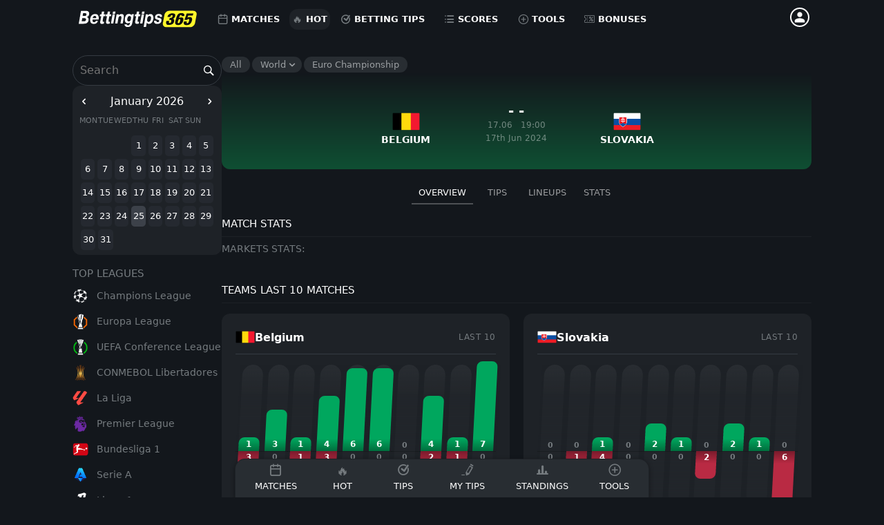

--- FILE ---
content_type: text/html; charset=UTF-8
request_url: https://bettingtips365.com/football-tips/belgium-slovakia/
body_size: 22983
content:
<!DOCTYPE html><html lang="en" prefix="og: http://ogp.me/ns#"><head><meta charset="UTF-8"><meta name="viewport" content="width=device-width, initial-scale=1"><link rel="shortcut icon" href="https://bettingtips365.com/cdn/images/fav.png"/><link rel="profile" href="https://gmpg.org/xfn/11"><title>Belgium - Slovakia Tip (17.06.2024), Match Stats & Odds</title><meta name='robots' content='max-image-preview:large' /><meta name="description" content="Belgium vs Slovakia Tips - 17.06.2024, Match from Euro Championship, World ⚽ Match Tips, Odds &amp; Live Scores 📺 LiveStream"/><link rel="canonical" href="https://bettingtips365.com/football-tips/belgium-slovakia/" /><link rel='stylesheet' id='litespeed-cache-dummy-css'  href='https://bettingtips365.com/wp-content/plugins/litespeed-cache/assets/css/litespeed-dummy.css?ver=6.0.9' type='text/css' media='all' /><link rel="alternate" hreflang="en" href="https://bettingtips365.com/football-tips/belgium-slovakia/" /><link rel="alternate" hreflang="hu" href="https://bettingtips365.com/hu/focimeccsek/belgium-slovakia/" /><link rel="alternate" hreflang="sr" href="https://bettingtips365.com/sr/fudbalske-utakmice/belgium-slovakia/" /><link rel="alternate" hreflang="pl" href="https://bettingtips365.com/pl/mecze-pilkarskie/belgium-slovakia/" /><link rel="alternate" hreflang="x-default" href="https://bettingtips365.com/football-tips/belgium-slovakia/" /><style rel="nooptimize">@font-face { font-family: 'icon'; src: url('https://bettingtips365.com/theme/bet/css/icons/icon/fonts/icon.ttf?hl46hy&d=1') format('truetype'), url('https://bettingtips365.com/theme/bet/css/icons/icon/fonts/icon.woff?hl46hy&d=1') format('woff'), url('https://bettingtips365.com/theme/bet/css/icons/icon/fonts/icon.svg?hl46hy#icon-') format('svg'); font-weight: normal; font-style: normal; font-display: block;}[class^="icon-"], [class*=" icon-"] { /* use !important to prevent issues with browser extensions that change fonts */ font-family: 'icon' !important; speak: never; font-style: normal; font-weight: normal; font-variant: normal; text-transform: none; line-height: 1; /* Better Font Rendering =========== */ -webkit-font-smoothing: antialiased; -moz-osx-font-smoothing: grayscale;}.icon-android:before { content: "\e902";}.icon-apple:before { content: "\e903";}.icon-block:before { content: "\e904";}.icon-badge:before { content: "\e909";}.icon-design:before { content: "\e90a";}.icon-affiliate:before { content: "\e90b";}.icon-rating:before { content: "\e90c";}.icon-check:before { content: "\e90d";}.icon-checkbox:before { content: "\e90e";}.icon-casino-7:before { content: "\e910";}.icon-chat:before { content: "\e911";}.icon-coupon:before { content: "\e912";}.icon-download:before { content: "\e913";}.icon-minus:before { content: "\e914";}.icon-odds:before { content: "\e915";}.icon-payments:before { content: "\e916";}.icon-plus:before { content: "\e917";}.icon-plus-circle:before { content: "\e8f9";}.icon-arrow-up:before { content: "\e918";}.icon-arrow-down:before { content: "\e919";}.icon-arrow-left:before { content: "\e91a";}.icon-arrow-right:before { content: "\e91b";}.icon-crown:before { content: "\e91c";}.icon-wallet:before { content: "\e91d";}.icon-bonus:before { content: "\e91e";}.icon-cashout:before { content: "\e920";}.icon-chip:before { content: "\e922";}.icon-compare:before { content: "\e923";}.icon-edit:before { content: "\e924";}.icon-heart:before { content: "\e925";}.icon-home:before { content: "\e926";}.icon-horse:before { content: "\e927";}.icon-list:before { content: "\e928";}.icon-live:before { content: "\e929";}.icon-lotto:before { content: "\e92a";}.icon-mail:before { content: "\e92b";}.icon-markets:before { content: "\e92c";}.icon-mobile:before { content: "\e92d";}.icon-poker:before { content: "\e92e";}.icon-register:before { content: "\e92f";}.icon-results:before { content: "\e930";}.icon-alert:before { content: "\e931";}.icon-facebook:before { content: "\e932";}.icon-instagram:before { content: "\15e62";}.icon-google:before { content: "\e934";}.icon-link:before { content: "\e939";}.icon-location:before { content: "\e93d";}.icon-pause:before { content: "\e946";}.icon-percent:before { content: "\e948";}.icon-pinterest:before { content: "\e949";}.icon-play:before { content: "\e94a";}.icon-pointer:before { content: "\e94d";}.icon-question:before { content: "\e954";}.icon-search:before { content: "\e95a";}.icon-security:before { content: "\e95b";}.icon-settings:before { content: "\e95c";}.icon-slots:before { content: "\e95d";}.icon-soccer:before { content: "\e95f";}.icon-star:before { content: "\e961";}.icon-star-half:before { content: "\e962";}.icon-star-o:before { content: "\e963";}.icon-support:before { content: "\e964";}.icon-thumb-down:before { content: "\e966";}.icon-thumb-up:before { content: "\e967";}.icon-xsc:before { content: "\e968";}.icon-windows:before { content: "\e96b";}.icon-x:before { content: "\e96d";}.icon-youtube:before { content: "\e96e";}.icon-live-odds:before { content: "\e935";}.icon-viber:before { content: "\e93c";}.icon-whatsapp:before { content: "\e93e";}.icon-linkedin:before { content: "\e93f";}.icon-new:before { content: "\e940";}.icon-bell:before { content: "\4267";}.icon-copy:before { content: "\4268";}.icon-roulette:before { content: "\4269";}.icon-wheel:before { content: "\426a";}.icon-guide:before { content: "\426c";}.icon-callendar:before { content: "\426d";}.icon-cherry:before { content: "\426e";}.icon-stat:before { content: "\4271";}:root { --font: Segoe UI, Helvetica, Arial, sans-serif; --main: #13171c; --main-second: #1e2227; --main-third: #282d32; --main-active: #3c4149; --main-highlight: #2f4945; --section-bg: #181a20; --gap:10px; --gap-big:20px; --active:#101010; --border-color:#353b42; --brand:#fff62a; --link: #fff62a; --font-color:#fff; --font-small:14px; --font-color-darker:#757b7f; --font-color-darker2: #9b9fa2; --shadow-drop:0px 2px 6px rgba(0, 0, 0, 0.4); --section-box-shadow:0 5px 15px rgb(179 204 221 / 20%); --section-padding:15px; --border-radius:12px; --border-radius-sections:8px; --gray:#ebeef2; --green: #00a75e; --red:#b92a43; --padding:20px; --padding-small:10px; --football-win: #00a75e; --football-lose: #b92a43; --football-draw:#5c606b; --home-color:rgba(20, 195, 0, 0.21); --away-color:#0073c336; --font:system-ui, -apple-system, BlinkMacSystemFont, "Segoe UI", "Segoe UI Variable", Roboto, "Noto Sans", Ubuntu, Cantarell, "Helvetica Neue", Arial, sans-serif; --scrollbar-track: var(--main-second); --scrollbar-thumb: var(--border-color); --scrollbar-thumb-hover: var(--main-active); --scrollbar-width: 12px; --scrollbar-height: 12px;}a ,a:visited{ color:var(--link);}hr { opacity: 0.1;}a, body, html { font-style: normal; font-family: var( --font);}html { font-size: 1rem; -webkit-tap-highlight-color: transparent}body { background-color: var(--main); margin: 0}body, button, input, select, textarea { color: #fff; font-size:1rem; line-height: 1.6;}strong { font-weight: 500;}small { font-size: 80%;}*, :after, :before, input[type=search] { box-sizing: border-box}.comment-content a, pre { word-wrap: break-word}article, aside, details, figcaption, figure, footer, header, main, menu, nav, section, summary { display: block; font-family: var( --font);}figcaption { text-align: center;}a { text-decoration: none}a:focus { outline-offset: -2px}img { vertical-align: middle}p { color:var(--font-color-darker2);}input, select { background: var(--main-second); color: #FFF; border: 1px solid var(--border-color); padding: 6px 12px; outline: none; transition: border-color 0.2s, box-shadow 0.2s; border-radius: var(--border-radius); font-size: 0.85rem;}input:focus, select:focus { border-color: #ffd700; box-shadow: 0 0 0 2px rgba(255,215,0,0.15);}[role=button] { cursor: pointer}table { border-spacing: 0; margin: 0 0 1.5em; width: 100%}h1, h2, h3, h4, h5, h6 { font-weight: 500; line-height: 1.1; font-family: var(--font-k24); font-synthesis: none;}h1, h2, h3 { margin-top: 20px; margin-bottom: 10px}h4, h5, h6 { margin-top: 10px; margin-bottom: 10px}h1 { font-size: 1.8rem; text-transform: uppercase; font-weight: 800;}h2 { font-size: 1.5rem; font-weight: 500;}h3 { font-size: 1.3rem;}h4 { font-size: 1.15rem;}h5 { font-size: 1.05rem;}button, input, optgroup, select, textarea { color: inherit; font: inherit; margin: 0;}button, input[type=button], input[type=reset], input[type=submit] { border-color: var(--brand); color: #000; background:var(--brand); color: #000; font-weight: 500; cursor: pointer; border-radius: var(--border-radius);}input[type=color], input[type=date], input[type=datetime-local], input[type=datetime], input[type=email], input[type=month], input[type=number], input[type=password], input[type=range], input[type=search], input[type=tel], input[type=text], input[type=time], input[type=url], input[type=week], textarea { color: #FFF; border: 1px solid var(--border-color); border-radius: var(--border-radius); padding: 8px; width: 100%; background: var(--main-third);}.hideonmobile { display: none;}.w100 { width: 100%;}.w50 { width: 50%;}.flex { display: flex;}.flex-grow { flex-grow: 1;}.gap10 { gap:10px;}.gap20 { gap:20px;}.gap30 { gap:30px;}.gap50 { gap:50px;}.gap100 { gap:100px;}.flex.center { align-items: center; justify-content: center;}.flex.align-center { align-items: center;}.flex.align-start { align-items:flex-start;}.flex.align-end { align-items:flex-end;}.flex.direction-column { flex-direction: column;}.container { margin-left: auto; margin-right: auto; max-width: 1100px; padding-left: 8px; padding-right: 8px;}.android-share { display: none;}.android-share.shown { display: block; width: 100%; background: linear-gradient( 0deg , #efefef, transparent); border-radius: 3px; line-height: 33px; border: 1px solid #dcdcdc; display: flex; padding: 5px 10px; box-shadow: 0px 2px 4px rgb(0 0 0 / 10%); margin-bottom: 5px;}.android-share.shown span { flex-grow: 1; text-align: left; font-weight: bold;}.android-share.shown i { height: 33px; width: 33px; margin-left: 2px; line-height: 33px; padding: 0px; text-align: center; display: inline-block; vertical-align: middle;}.android-share.shown i.copy { background: #ffffff;}.android-share.shown i.copy svg { width: 70%; margin-top: 4px; opacity: 0.5;}#content { padding-bottom: 50px;}#primary { padding-left: 12px; padding-right: 12px; padding-bottom: 20px; position: relative; z-index: 1;}.box > p:first-of-type { margin-top:0px;}.box.transparent { padding: 0px; background: transparent;}.box.view_columns { display: flex;}.box.view_columns .clearall { display: none;}.lists.noicons { padding: 0px;}.lists.noicons li::before { display: none;}.box.fullwidth { clear: both; border:none; border-radius: 0px;}.small_tnc { font-size: 10px; line-height: 12px; opacity: 0.7; display: inline-block; max-width: 500px;}.textcutter.unactive { height: auto !important; max-height: inherit;}.textcutter.unactive::before { display: none;}.textcutter.unactive .shm { display: none;}.columns-1,.columns-2,.columns-3,.columns-4,.columns-5 { gap: 15px; display: grid; grid-template-columns: repeat(1,1fr);}.columns-2,.columns-3,.columns-4,.columns-5{ grid-template-columns: repeat(2,1fr);}.columns-1 .expand,.columns-2 .expand,.columns-3 .expand,.columns-4 .expand,.columns-5 .expand { grid-column: 1 / -1;}nav#site-menu { display: inline-block; margin: 0 auto; vertical-align: middle; float: right;}#headerSite .sitelogo img{ margin-right: 0px; display: block; height: 25px; margin-left: 0;}#headerSite .sitelogo { z-index: 9999; position: relative; flex-grow: 1;}@media(min-width: 768px){ #headerSite .container .sitelogo img{ display: block; height: 35px; } #headerSite { text-align: center; } .columns-3{ grid-template-columns: repeat(3,1fr); } .columns-5{ gap: 15px; display: grid; grid-template-columns: repeat(5,1fr); }}::-webkit-scrollbar { width: var(--scrollbar-width); height: var(--scrollbar-height);}::-webkit-scrollbar-track { background: var(--scrollbar-track); border-radius: calc(var(--scrollbar-width) / 2);}::-webkit-scrollbar-thumb { background: var(--scrollbar-thumb); border-radius: calc(var(--scrollbar-width) / 2); border: 2px solid var(--scrollbar-track);}::-webkit-scrollbar-thumb:hover { background: var(--scrollbar-thumb-hover);}::-webkit-scrollbar-corner { background: var(--scrollbar-track);}* { scrollbar-width: thin; scrollbar-color: var(--scrollbar-thumb) var(--scrollbar-track);}</style><link rel="stylesheet preload" type="text/css" href="https://bettingtips365.com/cdn/css.css?t=9343699&styles=football/main,football/fixture,comments" data-no-async="0" data-no-optimize="1"> <script>var ccsettings = { "lang":"en", "locale":"en_US", "postID":"38431", "host":"https://bettingtips365.com" }; var jstiming = '{"time-ago\/date":"[date]","time-ago\/days\/one":"A day ago","time-ago\/days\/many":"[days] days ago","time-ago\/hours\/one":"An hour ago","time-ago\/hours\/many":"[hours] hours ago","time-ago\/minutes\/one":"A minute ago","time-ago\/minutes\/many":"[minutes] minutes ago","time-ago\/just-now":"Just now","time-ago\/yesterday":"Yesterday","time-ago\/months\/one":"A month ago","time-ago\/months\/many":"[month] months ago"}'; function cc_front_trigger(data){ if (typeof cc != 'undefined'){ cc.root.user_params = data; if (typeof cc.root.theme['after_load'] != 'undefined') { cc.root.theme['after_load'](); } cc.root.user_location_init(); } else { setTimeout(function (){cc_front_trigger(data);},50); } }</script> <script>let islgtsc = false;
        function inlgtsc() {window.addEventListener('mousemove', lgtsc, { once: true });window.addEventListener('scroll', lgtsc, { once: true });}
        function lgtsc() {
            if (!islgtsc) {
                islgtsc = true; const lgtsc = document.createElement('script'); lgtsc.defer = true;lgtsc.async = true;lgtsc.src = "https://www.googletagmanager.com/gtag/js?id=G-XG2ZPT19E0";
                document.head.appendChild(lgtsc);
                lgtsc.onload = function () {
                    window.dataLayer = window.dataLayer || [];
                    function gtag() {dataLayer.push(arguments);}
                    gtag('js', new Date());
                    gtag('config', 'G-XG2ZPT19E0');
                };
            }
        }
        window.onload = inlgtsc;</script> <meta name="theme-color" content="#13171c"></head><body class="single-tip-post"><form method="get" name="searchForm" id="topHeadSearch" class="searchForm" action="https://bettingtips365.com" role="search"><div class="container">
<input autocomplete="off" type="text" class="field" name="s" value="" placeholder="Search">
<button type="submit" class="submit" name="submit"></button>
<i class="close icon-x"></i></div></form><header id="headerSite"><div class="container"><div class="mobile_navigation_button" onclick="cc.root.mmenu();"><i></i></div>
<a href="https://bettingtips365.com/" class="sitelogo"><img src="https://bettingtips365.com/cdn/images/bettingtips365-logo-new.svg" alt="Bettingtips365 Logo"/> </a><nav role="navigation" id="site-menu"><ul><li><a href="https://bettingtips365.com/football/"  title="Matches"><i class="icon-callendar"></i>Matches</a></li><li><a href="#" class="hot-matches-init"><i class="icon-hot"></i>Hot</a></li><li class=" has_submenu"><a href="https://bettingtips365.com/football-tips/"  title="Betting Tips"><i class="icon-checkbox"></i>Betting Tips</a><ul class="sub"><li><a href="https://bettingtips365.com/football/1x2-betting-tips/"  title="1X2 Betting Tips">1X2 Betting Tips</a></li><li><a href="https://bettingtips365.com/football-tips/top-for-today/"  title="Top Tips for Today">Top Tips for Today</a></li><li><a href="https://bettingtips365.com/football/both-teams-to-score-tips/"  title="Both Teams to Score">Both Teams to Score</a></li><li><a href="https://bettingtips365.com/football/double-chance-tips/"  title="Double Chance Tips">Double Chance Tips</a></li><li><a href="https://bettingtips365.com/football/asian-handicaps-tips/"  title="Asian Handicaps">Asian Handicaps</a></li><li><a href="https://bettingtips365.com/football/over-under-tips-for-today/"  title="Over/Under">Over/Under</a></li><li><a href="https://bettingtips365.com/football/over-2-5-goals-betting-tips/"  title="Over 2.5">Over 2.5</a></li><li><a href="https://bettingtips365.com/football/under-2-5-football-tips/"  title="Under 2.5">Under 2.5</a></li><li><a href="https://bettingtips365.com/football/correct-score-tips-for-today/"  title="Correct Score">Correct Score</a></li></ul></li><li class=" has_submenu"><a href="#"  title="Scores"><i class="icon-list"></i>Scores</a><ul class="sub"><li><a href="https://bettingtips365.com/football/livescore/"  title="Live Scores">Live Scores</a></li><li><a href="https://bettingtips365.com/football/match-results/"  title="Match Results">Match Results</a></li></ul></li><li class=" has_submenu"><a href="#"  title="Tools"><i class="icon-plus-circle"></i>Tools</a><ul class="sub"><li><a href="https://bettingtips365.com/football-acca-generator/"  title="ACCA Generator">ACCA Generator</a></li><li><a href="https://bettingtips365.com/tools/asian-handicap-table/"  title="Asian Handicap Table">Asian Handicap Table</a></li><li><a href="https://bettingtips365.com/tools/martingale-calculator-online/"  title="Martingale Calculator">Martingale Calculator</a></li><li><a href="https://bettingtips365.com/tools/ai-generated-betting-tips/"  title="AI Generated Tips">AI Generated Tips</a></li><li><a href="https://bettingtips365.com/tools/betting-strategies/"  title="Betting Strategies">Betting Strategies</a></li></ul></li><li class=" has_submenu"><a href="https://bettingtips365.com/betting-bonuses/"  title="Bonuses"><i class="icon-coupon"></i>Bonuses</a><ul class="sub"><li><a href="https://bettingtips365.com/bonus-codes/"  title="Bonus Codes">Bonus Codes</a></li><li><a href="https://bettingtips365.com/free-bet-betting-bonuses/"  title="Free Bets">Free Bets</a></li><li><a href="https://bettingtips365.com/vip-bonuses/"  title="VIP Bonuses">VIP Bonuses</a></li><li><a href="https://bettingtips365.com/no-deposit-bonuses/"  title="No Deposit Bonuses">No Deposit Bonuses</a></li><li><a href="https://bettingtips365.com/welcome-bonuses/"  title="Welcome Bonuses">Welcome Bonuses</a></li></ul></li></ul></nav><div class="header-icons"><div class="search-mobile-fp"><i class="icon-search"></i></div><div class="user_points_holder_top"></div><div class="user-login-button">
<i class="icon-user">
<svg id="Layer_1" xmlns="http://www.w3.org/2000/svg" version="1.1" viewBox="0 0 27 27">
<path d="M13.5,13.2c2.3,0,4.1-1.8,4.1-4.1s-1.8-4.1-4.1-4.1-4.1,1.8-4.1,4.1,1.8,4.1,4.1,4.1ZM13.5,15c-2.7,0-8.2,1.4-8.2,4.1v2.9h16.3v-2.9c0-2.7-5.5-4.1-8.2-4.1Z" style="fill: #fff;"/>
</svg>
</i></div></div></div></header> <script class="initme">localStorage.setItem("cc_event_id", "1145516");</script> <div class="ui-sport-container"><div class="bigscreen-left"><div class="uipart search-area nav amuflseRasdr1618"><div class="search-team-row">
<i class="icon-search"></i>
<input type="text" class="searchbyteam" placeholder="Search"><div id="searchTeamResults"></div></div></div> <script>document.addEventListener("DOMContentLoaded", function() {
        // Select the settings icons and the randps element
        let settingsIcon = document.querySelectorAll(".search-team-row .icon-settings");
        let randps = "amuflseRasdr1618";
        let searchTeamResults = document.querySelector(`.${randps} #searchTeamResults`);

        // Add click event listener to each settings icon
        settingsIcon.forEach(function(icon) {
            icon.addEventListener("click", function() {
                if (mo.user.logged == 1) {
                    let tooltips = document.querySelectorAll(".toolTip");
                    tooltips.forEach(function(tooltip) {
                        tooltip.style.display = "none"; // Hide all tooltips
                    });

                    mo.m.call('football', "user_edit_teams", {}, function(data) {
                        let body = document.body;
                        body.insertAdjacentHTML("beforeend", data); // Append the data to the body
                    });
                } else {
                    mo.user.show_login(); // Show login if the user isn't logged in
                }
            });
        });

        // Typing search logic for the searchbyteam input field
        let typingTimerDD;
        let doneTypingIntervalD = 500;
        let src_fZZ = document.querySelector(`.${randps} input.searchbyteam`);

        src_fZZ.addEventListener("keyup", function() {
            clearTimeout(typingTimerDD);

            if (src_fZZ.value) {
                let thisv = src_fZZ.value;
                if (thisv.length > 2) {
                    typingTimerDD = setTimeout(search_TypingXsd3x, doneTypingIntervalD);
                    document.querySelector(`.${randps} .searchbyteam`).classList.add("writeon");
                } else {
                    document.querySelector(`.${randps} #searchTeamResults`).style.display = "none";
                    document.querySelector(`.${randps} .searchbyteam`).classList.remove("writeon");
                }
            } else {
                document.querySelector(`.${randps} .searchbyteam`).classList.remove("writeon");
                document.querySelector(`.${randps} #searchTeamResults`).style.display = "none";
            }
        });

        function search_TypingXsd3x() {
            document.querySelector(`.${randps} #searchTeamResults`).innerHTML = '<span class="pleasewaitprogress">...</span>';
            document.querySelector(`.${randps} #searchTeamResults`).style.display = "block";
            cc.m.call_core("football", "search_by_team", { s: src_fZZ.value, lang: ccsettings['lang'] }, function(data) {
                document.querySelector(`.${randps} #searchTeamResults`).innerHTML = data;
                document.querySelector(`.${randps} #searchTeamResults`).style.display = "block";
            });
        }

        // Add click event listener to search team results
        if (searchTeamResults) {
            searchTeamResults.addEventListener("click", function(event) {
                if (event.target && event.target.classList.contains("teamName")) {
                    // Clear and hide the search team results
                    searchTeamResults.innerHTML = '';
                    searchTeamResults.style.display = "none";

                    // Clear the src_fZZ value
                    let srcFZZ = document.querySelector('input[src_fZZ]');
                    if (srcFZZ) {
                        srcFZZ.value = '';
                    }

                    // Clear and hide the menu dropdown
                    let menuDropdown = document.querySelector(`.${randps} .menu-drowdpd`);
                    if (menuDropdown) {
                        menuDropdown.innerHTML = '';
                        menuDropdown.style.display = "none";
                    }

                    // Remove the 'clicked' class from all mobile nav buttons
                    let mobNavButtons = document.querySelectorAll(".ui-bottom-menu .mobnavbutton");
                    mobNavButtons.forEach(function(button) {
                        button.classList.remove("clicked");
                    });
                }
            });
        }
    });</script><div class="uipart datepicker-sidebar"><div class="datepicker-container">
<input type="text" class="date-input d-none"></div></div><div class="uipart side-feed-leagues mthsdr21865"><div class="uipart-head">Top Leagues</div><ul><li>
<a href="https://bettingtips365.com/football-tips/champions-league/" class="row" data-container="template" data-load="league" data-id="2">
<span class="icon-"><div class="lazy image" style="background-image:url(https://bettingtips365.com/cdn/logos/leagues2/championsleague.png)"></div>
</span>
<span class="name">Champions League</span>
</a></li><li>
<a href="https://bettingtips365.com/football-tips/europa-league/" class="row" data-container="template" data-load="league" data-id="3">
<span class="icon-"><div class="lazy image" style="background-image:url(https://bettingtips365.com/cdn/logos/leagues2/europaleague.png)"></div>
</span>
<span class="name">Europa League</span>
</a></li><li>
<a href="https://bettingtips365.com/football-tips/world/uefa-europa-conference-league/" class="row" data-container="template" data-load="league" data-id="848">
<span class="icon-"><div class="lazy image" style="background-image:url(https://bettingtips365.com/cdn/logos/leagues2/conference.png)"></div>
</span>
<span class="name">UEFA Conference League</span>
</a></li><li>
<a href="https://bettingtips365.com/football-tips/world/conmebol-libertadores/" class="row" data-container="template" data-load="league" data-id="13">
<span class="icon-"><div class="lazy image" style="background-image:url(https://bettingtips365.com/cdn/logos/leagues2/conmebol-liberatadores.png)"></div>
</span>
<span class="name">CONMEBOL Libertadores</span>
</a></li><li>
<a href="https://bettingtips365.com/football-tips/spain/la-liga/" class="row" data-container="template" data-load="league" data-id="140">
<span class="icon-"><div class="lazy image" style="background-image:url(https://bettingtips365.com/cdn/logos/leagues2/laliga.png)"></div>
</span>
<span class="name">La Liga</span>
</a></li><li>
<a href="https://bettingtips365.com/football-tips/english-premier-league/" class="row" data-container="template" data-load="league" data-id="39">
<span class="icon-"><div class="lazy image" style="background-image:url(https://bettingtips365.com/cdn/logos/leagues2/premierleague.png)"></div>
</span>
<span class="name">Premier League</span>
</a></li><li>
<a href="https://bettingtips365.com/football-tips/germany/bundesliga/" class="row" data-container="template" data-load="league" data-id="78">
<span class="icon-"><div class="lazy image" style="background-image:url(https://bettingtips365.com/cdn/logos/leagues2/bundesliga.png)"></div>
</span>
<span class="name">Bundesliga 1</span>
</a></li><li>
<a href="https://bettingtips365.com/football-tips/serie-a/" class="row" data-container="template" data-load="league" data-id="135">
<span class="icon-"><div class="lazy image" style="background-image:url(https://bettingtips365.com/cdn/logos/leagues2/seriea.png)"></div>
</span>
<span class="name">Serie A</span>
</a></li><li>
<a href="https://bettingtips365.com/football-tips/ligue-1-france/" class="row" data-container="template" data-load="league" data-id="61">
<span class="icon-"><div class="lazy image" style="background-image:url(https://bettingtips365.com/cdn/logos/leagues2/league1.png)"></div>
</span>
<span class="name">Ligue 1</span>
</a></li><li>
<a href="https://bettingtips365.com/football-tips/kenyan-premier-league/" class="row" data-container="template" data-load="league" data-id="276">
<span class="icon-"><div class="lazy image" style="background-image:url(https://bettingtips365.com/cdn/logos/leagues2/kenya-premier-league.png)"></div>
</span>
<span class="name">Kenyan Premier League</span>
</a></li><li>
<a href="https://bettingtips365.com/football-tips/south-africa-premier-soccer-league/" class="row" data-container="template" data-load="league" data-id="288">
<span class="icon-"><div class="lazy image" style="background-image:url(https://bettingtips365.com/cdn/logos/leagues2/psl.png)"></div>
</span>
<span class="name">South Africa PSL</span>
</a></li></ul></div></div><div class="center-content-holder flex-grow w100 uipart"><div class="uibreadcrumb"><ol><li class="vmsite"><i class="icon-home"></i></li><li><a href="https://bettingtips365.com/football-tips/">All</a></li><li data-load="popup-selectors" data-viewer="dialog" data-type="country" data-current="WW"><a href="https://bettingtips365.com/football-tips/world/">World</a></li><li><a href="https://bettingtips365.com/football-tips/euro-championship/" data-load="league" data-id="4">Euro Championship</a></li></ol></div><div id="event-viewer" data-event-id="1145516"><div id="event-main-contents" class="ui-sport-tabs-container fixture-main-holder"><script type="application/ld+json">{
                      "@context": "http://schema.org",
                      "@type": "SportsEvent",
                      "sport":"Football",                       "performer":{
                        "@type": "Organization",
                        "name":"World Euro Championship"
                       },
                       "eventStatus":"NS",
                 "name": "Belgium against Slovakia", "startDate": "2024-06-17T16:00-03:00", "endDate": "2024-06-17T18:00-03:00",                       "homeTeam":{
                        "@type": "SportsTeam",
                        "name": "Belgium",
                        "image": "https://bettingtips365.com/cdn/teams/belgium-1.png"
                      },
                       "awayTeam":{
                        "@type": "SportsTeam",
                        "name": "Slovakia",
                        "image": "https://bettingtips365.com/cdn/teams/slovakia-773.png"
                      },
                      "organizer":{
                        "@type":"Organization",
                        "name":"Euro Championship"
                        },
                      "eventAttendanceMode":  "https://schema.org/OfflineEventAttendanceMode",
                      "url":""
                    }</script> <script type="application/ld+json"></script> <div class="event-header-wrapper dfixdm1117334337"><div class="event-header"><div class="fixture-top-menu"></div><div class="event-header-matchinfo event89679"><div class="event-header-team event-header-team--home"><div class="event-header-team__body"><div class="team-abbr">BEL</div><div class="team-link event-header-team__logo" title="Belgium">
<img alt="Belgium" class="lazyLoad isLoaded" src="https://bettingtips365.com/cdn/teams/belgium-1.png"></div><div class="team-name" data-molink="https://bettingtips365.com/teams/national-teams/belgium/" data-yurl-target="_blank">Belgium</div></div></div><div class="event-header-matchinfo__meta">
<span class="event-starts-in" data-ev-time="1718640000">
- -
</span> <script class="initme">document.addEventListener("DOMContentLoaded", function () {                                function padd(n) {
                                    return (n < 10) ? ("0" + n) : n;
                                }

                                let intervalIDinht9820 = setInterval(function () {
                                    let eventStartElement = document.querySelector(".event-starts-in");
                                    if (eventStartElement) {
                                        let nTotalDiff = 1718640000 - Math.round((new Date()).getTime() / 1000);
                                        if (nTotalDiff >= 0) {
                                            let oDiff = {};
                                            oDiff.days = Math.floor(nTotalDiff / 86400);
                                            nTotalDiff -= oDiff.days * 86400;
                                            oDiff.hours = Math.floor(nTotalDiff / 3600);
                                            nTotalDiff -= oDiff.hours * 3600;
                                            oDiff.minutes = Math.floor(nTotalDiff / 60);
                                            nTotalDiff -= oDiff.minutes * 60;
                                            oDiff.seconds = Math.floor(nTotalDiff);

                                            let matchInfoElement = document.querySelector('.event-header-matchinfo.event89679 .event-starts-in');

                                            if (oDiff.days) {
                                                if (oDiff.days === 1) {
                                                    matchInfoElement.textContent = `${oDiff.days} Day`;
                                                } else {
                                                    matchInfoElement.textContent = `${oDiff.days} Days`;
                                                }
                                                clearInterval(intervalIDinht9820);
                                            } else {
                                                if (oDiff.hours === 0) {
                                                    matchInfoElement.textContent = `${oDiff.minutes}:${padd(oDiff.seconds)}`;
                                                } else {
                                                    matchInfoElement.textContent = `${oDiff.hours}:${padd(oDiff.minutes)}:${padd(oDiff.seconds)}`;
                                                }
                                            }
                                        }
                                    } else {
                                        clearInterval(intervalIDinht9820);
                                    }
                                }, 300);
                                });</script> <span class="event-start-date">17.06  &nbsp; 19:00</span>
<span class="event-start-date">17th Jun 2024</span></div><div class="event-header-team event-header-team--away"><div class="event-header-team__body"><div class="team-link event-header-team__logo" title="Slovakia">
<img alt="" class="lazyLoad isLoaded" src="https://bettingtips365.com/cdn/teams/slovakia-773.png"></div><div class="team-name" data-molink="https://bettingtips365.com/teams/national-teams/slovakia/" data-yurl-target="_blank">Slovakia</div><div class="team-abbr">SVK</div></div></div></div></div></div><div class="scrollable-ui-sport-nav"><ul class="ui-sport-tabs-load" data-connect="event-main-contents"><li>
<a href="#navtab-details" data-part="details" data-obj="fixtures" data-id="1145516" class="nv active">
<span>Overview</span>
</a></li><li>
<a href="#navtab-stats" data-part="details-tips" data-obj="fixtures" data-id="1145516" class="nv ">
<span>Tips</span>
</a></li><li>
<a href="#navtab-stats" data-part="lineups" data-obj="fixtures" data-id="1145516" class="nv ">
<span>Lineups</span>
</a></li><li>
<a href="#navtab-stats" data-part="details-stats" data-obj="fixtures" data-id="1145516" class="nv ">
<span>Stats</span>
</a></li></ul></div> <script class="initme">var starteventheader = document.querySelector(".dfixdm1117334337 .event-header");
        var starteventheader_height = (document.querySelector(".dfixdm1117334337 .event-header").offsetHeight +10);
        document.querySelector('.uibreadcrumb')?.scrollIntoView({ behavior: 'smooth' });
        function initFixedHeaderFixturedfixdm1117334337() {
            const eventHeader = starteventheader;
            if (!eventHeader) return;
            var showaddtiprollover = 1;
            var event_header_height = starteventheader_height;


            var elem_offset = eventHeader.getBoundingClientRect();
            var total_scroll_active = elem_offset.top + event_header_height;
            var total_scroll_active = 2000;
            var dynamicAddButtonAdded = 0;

            window.addEventListener('scroll', function (event) {
                if (eventHeader) {
                    var scr = window.scrollY;
                    if (scr > total_scroll_active) {
                        if (cc.root.win_width < 3900) {
                            if (document.querySelectorAll(".div-placeholder-scroll-head").length === 0) {
                                var divPlaceholder = document.createElement('div');
                                divPlaceholder.classList.add('div-placeholder-scroll-head');
                                divPlaceholder.style.height = event_header_height + 'px';
                                eventHeader.parentNode.insertBefore(divPlaceholder, eventHeader);
                            }
                            eventHeader.classList.add('fixed-fixture-head');
                        } else {
                            if (showaddtiprollover == 1) {
                                if (dynamicAddButtonAdded != 1) {
                                    dynamicAddButtonAdded = 1;
                                }
                            }
                        }
                    } else {
                        eventHeader.classList.remove('fixed-fixture-head');
                        var placeholder = document.querySelector(".div-placeholder-scroll-head");
                        if (placeholder) {
                            placeholder.remove();
                        }
                    }
                }
            });

            document.addEventListener("click", function (e) {
                if (e.target && e.target.matches(".ui-sport-tabs-load .nv")) {
                    e.preventDefault();
                    var searchedel;
                    if (cc.root.win_width < 768) {
                        searchedel = document.querySelector(e.target.getAttribute("href")).getBoundingClientRect().top;
                    } else {
                        searchedel = document.querySelector(e.target.getAttribute("href")).offsetTop;
                    }

                    document.querySelector('.ui-sport-tabs-load .nv.active').classList.remove('active');
                    e.target.classList.add('active');

                    if (document.querySelector(".side-opened .bigscreen-righ-side")) {
                        if (/iPod|iPhone|iPad|Android/.test(navigator.userAgent)) {
                            window.scrollTo(0, searchedel - 60);
                        } else {
                            document.querySelector(".side-events-wrapper-inside").scrollTo({
                                top: searchedel + 15,
                                behavior: 'smooth'
                            });
                        }
                    } else {
                        if (/iPod|iPhone|iPad|Android/.test(navigator.userAgent)) {
                            window.scrollTo(0, searchedel - 60);
                        } else {
                            window.scrollTo({ top: searchedel - 100, behavior: 'smooth' });
                        }
                    }

                    setTimeout(function () {
                        window.scrollTo(window.scrollX, window.scrollY - 1);
                        window.scrollTo(window.scrollX, window.scrollY + 1);
                    }, 300);
                }
            });
        }

        initFixedHeaderFixturedfixdm1117334337();</script> <div id="navtab-details" class="nc active"><h1 class="entry-title">Belgium - Slovakia Tip (17.06.2024), Match Stats & Odds</h1><div id="user-current-tip-container"></div> <script>document.addEventListener('DOMContentLoaded', function() {
                if (cc.user.logged == 1){
                    cc.root.call("fixture-load-user-current-tip",{fixture: 1145516},function(data){
                        document.getElementById('user-current-tip-container').innerHTML = data;
                    });
                }
            });</script> <div class="fbox" id="match-predictions"><h2 class="fbox-head">Match Stats</h2><h3 class="uipart-head">Markets stats:</h3><div class="footytip1_grid"></div></div><div class="fbox two-teams-last-10-matches"><h2 class="fbox-head">Teams Last 10 Matches</h2><div class="last-matches-bars"><div class="team-matches-bars home-team"><div class="team-header-bar"><div class="team-info-bar">
<img src="https://bettingtips365.com/cdn/teams/belgium-1.png" alt="Belgium" class="team-logo-bar">
<span class="team-name-bar">Belgium</span></div>
<span class="matches-label">Last 10</span></div><div class="matches-bars-container" style="min-height: 250px;"><div class="match-bar"><div class="goals-bar" style="height: 250px;"><div class="goals-scored bar" style="height: 20px;">
<span class="goals-number">1</span></div><div class="goals-conceded bar" style="height: 60px;">
<span class="goals-number">3</span></div></div><div class="opponent-logo">
<img data-src="https://bettingtips365.com/cdn/teams/ukraine-772.png" loading="lazy" data-tooltip="Ukraine" alt="Ukraine" class="opponent-logo-img lazy">
<span class="code">UKR</span><div class="match-date-bar">20/03</div></div></div><div class="match-bar"><div class="goals-bar" style="height: 250px;"><div class="goals-scored bar" style="height: 60px;">
<span class="goals-number">3</span></div><div class="goals-conceded bar no-goals" style="height: 20px;">
<span class="goals-number">0</span></div></div><div class="opponent-logo">
<img data-src="https://bettingtips365.com/cdn/teams/ukraine-772.png" loading="lazy" data-tooltip="Ukraine" alt="Ukraine" class="opponent-logo-img lazy">
<span class="code">UKR</span><div class="match-date-bar">23/03</div></div></div><div class="match-bar"><div class="goals-bar" style="height: 250px;"><div class="goals-scored bar" style="height: 20px;">
<span class="goals-number">1</span></div><div class="goals-conceded bar" style="height: 20px;">
<span class="goals-number">1</span></div></div><div class="opponent-logo">
<img data-src="https://bettingtips365.com/cdn/teams/fyr-macedonia-1105.png" loading="lazy" data-tooltip="FYR Macedonia" alt="FYR Macedonia" class="opponent-logo-img lazy">
<span class="code">FYR</span><div class="match-date-bar">06/06</div></div></div><div class="match-bar"><div class="goals-bar" style="height: 250px;"><div class="goals-scored bar" style="height: 80px;">
<span class="goals-number">4</span></div><div class="goals-conceded bar" style="height: 60px;">
<span class="goals-number">3</span></div></div><div class="opponent-logo">
<img data-src="https://bettingtips365.com/cdn/teams/wales-767.png" loading="lazy" data-tooltip="Wales" alt="Wales" class="opponent-logo-img lazy">
<span class="code">WLS</span><div class="match-date-bar">09/06</div></div></div><div class="match-bar"><div class="goals-bar" style="height: 250px;"><div class="goals-scored bar" style="height: 120px;">
<span class="goals-number">6</span></div><div class="goals-conceded bar no-goals" style="height: 20px;">
<span class="goals-number">0</span></div></div><div class="opponent-logo">
<img data-src="https://bettingtips365.com/cdn/teams/liechtenstein-1107.png" loading="lazy" data-tooltip="Liechtenstein" alt="Liechtenstein" class="opponent-logo-img lazy">
<span class="code">LIE</span><div class="match-date-bar">04/09</div></div></div><div class="match-bar"><div class="goals-bar" style="height: 250px;"><div class="goals-scored bar" style="height: 120px;">
<span class="goals-number">6</span></div><div class="goals-conceded bar no-goals" style="height: 20px;">
<span class="goals-number">0</span></div></div><div class="opponent-logo">
<img data-src="https://bettingtips365.com/cdn/teams/kazakhstan-1095.png" loading="lazy" data-tooltip="Kazakhstan" alt="Kazakhstan" class="opponent-logo-img lazy">
<span class="code">KAZ</span><div class="match-date-bar">07/09</div></div></div><div class="match-bar"><div class="goals-bar" style="height: 250px;"><div class="goals-scored bar no-goals" style="height: 20px;">
<span class="goals-number">0</span></div><div class="goals-conceded bar no-goals" style="height: 20px;">
<span class="goals-number">0</span></div></div><div class="opponent-logo">
<img data-src="https://bettingtips365.com/cdn/teams/fyr-macedonia-1105.png" loading="lazy" data-tooltip="FYR Macedonia" alt="FYR Macedonia" class="opponent-logo-img lazy">
<span class="code">FYR</span><div class="match-date-bar">10/10</div></div></div><div class="match-bar"><div class="goals-bar" style="height: 250px;"><div class="goals-scored bar" style="height: 80px;">
<span class="goals-number">4</span></div><div class="goals-conceded bar" style="height: 40px;">
<span class="goals-number">2</span></div></div><div class="opponent-logo">
<img data-src="https://bettingtips365.com/cdn/teams/wales-767.png" loading="lazy" data-tooltip="Wales" alt="Wales" class="opponent-logo-img lazy">
<span class="code">WLS</span><div class="match-date-bar">13/10</div></div></div><div class="match-bar"><div class="goals-bar" style="height: 250px;"><div class="goals-scored bar" style="height: 20px;">
<span class="goals-number">1</span></div><div class="goals-conceded bar" style="height: 20px;">
<span class="goals-number">1</span></div></div><div class="opponent-logo">
<img data-src="https://bettingtips365.com/cdn/teams/kazakhstan-1095.png" loading="lazy" data-tooltip="Kazakhstan" alt="Kazakhstan" class="opponent-logo-img lazy">
<span class="code">KAZ</span><div class="match-date-bar">15/11</div></div></div><div class="match-bar"><div class="goals-bar" style="height: 250px;"><div class="goals-scored bar" style="height: 140px;">
<span class="goals-number">7</span></div><div class="goals-conceded bar no-goals" style="height: 20px;">
<span class="goals-number">0</span></div></div><div class="opponent-logo">
<img data-src="https://bettingtips365.com/cdn/teams/liechtenstein-1107.png" loading="lazy" data-tooltip="Liechtenstein" alt="Liechtenstein" class="opponent-logo-img lazy">
<span class="code">LIE</span><div class="match-date-bar">18/11</div></div></div></div><div class="fixture-important-events"><div class="events-list"><div class="event-item">
<span class="event-type"><span class="icon-yellow-card"></span></span>
<span class="event-player">12 Yellow Cards</span></div></div></div></div><div class="team-matches-bars away-team"><div class="team-header-bar"><div class="team-info-bar">
<img src="https://bettingtips365.com/cdn/teams/slovakia-773.png" alt="Slovakia" class="team-logo-bar">
<span class="team-name-bar">Slovakia</span></div>
<span class="matches-label">Last 10</span></div><div class="matches-bars-container" style="min-height: 250px;"><div class="match-bar"><div class="goals-bar" style="height: 250px;"><div class="goals-scored bar no-goals" style="height: 20px;">
<span class="goals-number">0</span></div><div class="goals-conceded bar no-goals" style="height: 20px;">
<span class="goals-number">0</span></div></div><div class="opponent-logo">
<img data-src="https://bettingtips365.com/cdn/teams/slovenia-1091.png" loading="lazy" data-tooltip="Slovenia" alt="Slovenia" class="opponent-logo-img lazy">
<span class="code">SVN</span><div class="match-date-bar">20/03</div></div></div><div class="match-bar"><div class="goals-bar" style="height: 250px;"><div class="goals-scored bar no-goals" style="height: 20px;">
<span class="goals-number">0</span></div><div class="goals-conceded bar" style="height: 20px;">
<span class="goals-number">1</span></div></div><div class="opponent-logo">
<img data-src="https://bettingtips365.com/cdn/teams/slovenia-1091.png" loading="lazy" data-tooltip="Slovenia" alt="Slovenia" class="opponent-logo-img lazy">
<span class="code">SVN</span><div class="match-date-bar">23/03</div></div></div><div class="match-bar"><div class="goals-bar" style="height: 250px;"><div class="goals-scored bar" style="height: 20px;">
<span class="goals-number">1</span></div><div class="goals-conceded bar" style="height: 80px;">
<span class="goals-number">4</span></div></div><div class="opponent-logo">
<img data-src="https://bettingtips365.com/cdn/teams/greece-1117.png" loading="lazy" data-tooltip="Greece" alt="Greece" class="opponent-logo-img lazy">
<span class="code">GRC</span><div class="match-date-bar">07/06</div></div></div><div class="match-bar"><div class="goals-bar" style="height: 250px;"><div class="goals-scored bar no-goals" style="height: 20px;">
<span class="goals-number">0</span></div><div class="goals-conceded bar no-goals" style="height: 20px;">
<span class="goals-number">0</span></div></div><div class="opponent-logo">
<img data-src="https://bettingtips365.com/cdn/teams/israel-1116.png" loading="lazy" data-tooltip="Israel" alt="Israel" class="opponent-logo-img lazy">
<span class="code">ISR</span><div class="match-date-bar">10/06</div></div></div><div class="match-bar"><div class="goals-bar" style="height: 250px;"><div class="goals-scored bar" style="height: 40px;">
<span class="goals-number">2</span></div><div class="goals-conceded bar no-goals" style="height: 20px;">
<span class="goals-number">0</span></div></div><div class="opponent-logo">
<img data-src="https://bettingtips365.com/cdn/teams/germany-25.png" loading="lazy" data-tooltip="Germany" alt="Germany" class="opponent-logo-img lazy">
<span class="code">GER</span><div class="match-date-bar">04/09</div></div></div><div class="match-bar"><div class="goals-bar" style="height: 250px;"><div class="goals-scored bar" style="height: 20px;">
<span class="goals-number">1</span></div><div class="goals-conceded bar no-goals" style="height: 20px;">
<span class="goals-number">0</span></div></div><div class="opponent-logo">
<img data-src="https://bettingtips365.com/cdn/teams/luxembourg-1102.png" loading="lazy" data-tooltip="Luxembourg" alt="Luxembourg" class="opponent-logo-img lazy">
<span class="code">LUX</span><div class="match-date-bar">07/09</div></div></div><div class="match-bar"><div class="goals-bar" style="height: 250px;"><div class="goals-scored bar no-goals" style="height: 20px;">
<span class="goals-number">0</span></div><div class="goals-conceded bar" style="height: 40px;">
<span class="goals-number">2</span></div></div><div class="opponent-logo">
<img data-src="https://bettingtips365.com/cdn/teams/northern-ireland-771.png" loading="lazy" data-tooltip="Northern Ireland" alt="Northern Ireland" class="opponent-logo-img lazy">
<span class="code">NRT</span><div class="match-date-bar">10/10</div></div></div><div class="match-bar"><div class="goals-bar" style="height: 250px;"><div class="goals-scored bar" style="height: 40px;">
<span class="goals-number">2</span></div><div class="goals-conceded bar no-goals" style="height: 20px;">
<span class="goals-number">0</span></div></div><div class="opponent-logo">
<img data-src="https://bettingtips365.com/cdn/teams/luxembourg-1102.png" loading="lazy" data-tooltip="Luxembourg" alt="Luxembourg" class="opponent-logo-img lazy">
<span class="code">LUX</span><div class="match-date-bar">13/10</div></div></div><div class="match-bar"><div class="goals-bar" style="height: 250px;"><div class="goals-scored bar" style="height: 20px;">
<span class="goals-number">1</span></div><div class="goals-conceded bar no-goals" style="height: 20px;">
<span class="goals-number">0</span></div></div><div class="opponent-logo">
<img data-src="https://bettingtips365.com/cdn/teams/northern-ireland-771.png" loading="lazy" data-tooltip="Northern Ireland" alt="Northern Ireland" class="opponent-logo-img lazy">
<span class="code">NRT</span><div class="match-date-bar">14/11</div></div></div><div class="match-bar"><div class="goals-bar" style="height: 250px;"><div class="goals-scored bar no-goals" style="height: 20px;">
<span class="goals-number">0</span></div><div class="goals-conceded bar" style="height: 120px;">
<span class="goals-number">6</span></div></div><div class="opponent-logo">
<img data-src="https://bettingtips365.com/cdn/teams/germany-25.png" loading="lazy" data-tooltip="Germany" alt="Germany" class="opponent-logo-img lazy">
<span class="code">GER</span><div class="match-date-bar">17/11</div></div></div></div><div class="fixture-important-events"><div class="events-list"><div class="event-item">
<span class="event-type"><span class="icon-yellow-card"></span></span>
<span class="event-player">9 Yellow Cards</span></div></div></div></div></div></div><style>/* Bar Chart Styles for Last 10 Matches */
.two-teams-last-10-matches .last-matches-bars {
    display: grid;
    grid-template-columns: 1fr 1fr;
    gap: 20px;
    margin-top: 15px;
}

.two-teams-last-10-matches .team-matches-bars {
    background: var(--main-second);
    border-radius: var(--border-radius);
    padding: var(--padding);
}

.two-teams-last-10-matches .team-header-bar {
    display: flex;
    justify-content: space-between;
    align-items: center;
    margin-bottom: 15px;
    padding-bottom: 10px;
    border-bottom: 1px solid var(--border-color);
}
.two-teams-last-10-matches .team-info-bar {
    display: flex;
    align-items: center;
    gap: 8px;
}

.two-teams-last-10-matches .team-logo-bar {
    width: 28px;
    height: 28px;
    object-fit: contain;
}

.two-teams-last-10-matches .team-name-bar {
    font-size: 16px;
    font-weight: 600;
    color: var(--font-color);
}


.two-teams-last-10-matches .matches-label {
    font-size: 12px;
    color: var(--font-color-darker);
    font-weight: 500;
    text-transform: uppercase;
    letter-spacing: 0.5px;
}
.two-teams-last-10-matches .matches-bars-container {
    display: flex;
    align-items: end;
    justify-content: space-between;
    min-height: 120px;
    position: relative;
    background: repeating-linear-gradient(0deg, transparent 0%, #1e2227 60%, #1e2227 60%, transparent 100%);
    transform: skewX(-3deg);
}

.two-teams-last-10-matches .match-bar {
    display: flex;
    flex-direction: column;
    align-items: center;
    flex: 1;
    max-width: 45px;
    position: relative;
    z-index: 2;
    transform: skewX(3deg);

}
.two-teams-last-10-matches .goals-bar {
    display: flex;
    flex-direction: column;
    align-items: center;
    width: 100%;
    position: relative;
    height: 120px;
    justify-content: center;
    transform: skewX(-3deg);
}
.two-teams-last-10-matches .goals-bar::before {
    content: '';
    position: absolute;
    top: 0;
    left: 10%;
    height: 100%;
    background: linear-gradient(181deg, #ffffff3d -10%, #ffffff14 17%);
    opacity: 0.3;
    z-index: 1;
    width: 80%;
    border-radius: 50px;
}
.two-teams-last-10-matches .goals-bar::after {
    content: '';
    position: absolute;
    top: 50%;
    left: 0;
    right: 0;
    height: 1px;
    background: #000;
    opacity: 0.2;
    z-index: 1;
}

.two-teams-last-10-matches .goals-scored {
    background: var(--football-win);
    width:80%;
    left: 10%;
    border-radius: 8px 8px 0 0;
    display: flex;
    align-items: flex-end;
    justify-content: center;
    position: absolute;
    bottom: 50%;
    transition: all 0.3s ease;
    z-index: 2;
    max-height: 130px !important;
}

.two-teams-last-10-matches .goals-conceded {
    background: var(--football-lose);
    width: 80%;
    left: 10%;
    border-radius: 0 0 8px 8px;
    display: flex;
    align-items: flex-start;
    justify-content: center;
    position: absolute;
    top: 50%;
    transition: all 0.3s ease;
    z-index: 2;
    max-height: 130px !important;
}

.two-teams-last-10-matches .goals-scored.no-goals,
.two-teams-last-10-matches .goals-conceded.no-goals {
    background: transparent !important;
}

.two-teams-last-10-matches .goals-scored.no-goals .goals-number,
.two-teams-last-10-matches .goals-conceded.no-goals .goals-number {
    color: var(--font-color-darker);
    text-shadow: none;
    font-size: 11px;
}
.two-teams-last-10-matches .goals-bar .bar:not(.no-goals)::before {
    content: "";
    width: 100%;
    height: 90px;
    position: absolute;
    background: linear-gradient(0deg, #00000059 0%, transparent 20%);
    border-radius: 8px 8px 0 0;

}
.two-teams-last-10-matches .goals-bar .bar.goals-conceded:not(.no-goals)::before {
    background: linear-gradient(180deg, #00000059 0%, transparent 20%);

    border-radius: 0 0 8px 8px;
}

.two-teams-last-10-matches .goals-number {
    color: white;
    font-weight: 500;
    font-size: 12px;
    transform: skewX(3deg);
    font-weight: 900;
}


.two-teams-last-10-matches .opponent-logo {
    width: 24px;
    display: flex;
    flex-direction: column;
    align-items: center;
    justify-content: center;
    gap: 4px;
    margin-top: -22px;
    z-index: 3;
}
.two-teams-last-10-matches .code {
    font-size: 10px;
}

.two-teams-last-10-matches .opponent-logo-img {
    width: 24px;
    height: 24px;
    object-fit: contain;
    border-radius:4px;
    padding: 2px;
    margin-left: -6px;
}

.two-teams-last-10-matches .match-date-bar {
    font-size: 10px;
    color: var(--font-color-darker);
    font-weight: 500;
    text-align: center;
    line-height: 1;
}

.two-teams-last-10-matches .no-matches-bar {
    text-align: center;
    color: var(--font-color-darker);
    font-style: italic;
    padding: 20px 0;
    grid-column: 1 / -1;
}

@media (max-width: 768px) {
    .two-teams-last-10-matches .last-matches-bars{
        display: flex;
        flex-direction: column;
    }
    .h2h-last-matches-fast .h2h-content {
        grid-template-columns: 1fr;
    }
    .h2h-last-matches-fast .team-header {
        padding: 10px 0px;
    }

    .h2h-last-matches-fast .match-teams {
        width: 100%;
        justify-content: space-between;
    }
    .h2h-last-matches-fast .team-name {
        font-size: 13px;
        font-weight: 500;
        max-width: 60px;
        overflow: hidden;
        text-overflow: ellipsis;
        display: -webkit-box !important;
        -webkit-line-clamp: 1;
        -webkit-box-orient: vertical;
        word-break: break-all;
        min-width: 60px;
    }
    
    /* Mobile styles for bar chart */
    .last-matches-bars {
        grid-template-columns: 1fr;
        gap: 15px;
    }
    
    .matches-bars-container {
        min-height: 100px;
    }
    
    .goals-bar {
        height: 100px;
    }
    
    
    .match-bar {
        max-width: 30px;
    }
    
    .team-logo-bar {
        width: 24px;
        height: 24px;
    }
    
    .team-name-bar {
        font-size: 14px;
    }
    
    .opponent-logo {
        width: 20px;
    }
    
    .opponent-logo-img {
        width: 20px;
        height: 20px;
    }
    
    .match-date-bar {
        font-size: 8px;
    }
    
    .goals-number {
        font-size: 11px;
    }
}

/* Important Events Styles */
.fixture-important-events {
    margin-top: 20px;
    padding: 0;
    border-top: 1px solid var(--border-color);
    padding-top: 10px;
}

.fixture-important-events h4 {
    margin: 0 0 10px 0;
    font-size: 14px;
    font-weight: 600;
    color: var(--font-color);
    text-transform: uppercase;
    letter-spacing: 0.5px;
}

.fixture-important-events .events-list {
    display: flex
;
    flex-direction: column;
    gap: 3px;
    font-size: 12px;
}

.fixture-important-events .event-item {
    display: flex;
    align-items: center;
    gap: 6px;
}

.fixture-important-events .event-type {
    font-size: 14px;
    min-width: 20px;
    text-align: center;
}
.fixture-important-events .event-date {
    min-width: 20px;
    text-align: center;
    font-size: 11px;
    color: var(--font-color-darker);
}

.fixture-important-events .event-player {
    font-weight: 500;
    color: var(--font-color);
    flex: 1;
}

.fixture-important-events .event-match {
    font-size: 11px;
    color: var(--font-color-darker);
    text-align: right;
}

.fixture-important-events .no-events {
    text-align: center;
    color: var(--font-color-darker);
    font-style: italic;
    padding: 10px 0;
    font-size: 12px;
}</style><div class="fbox"><h2 class="fbox-head">Match Preview</h2><div class="free-text">
On June 17, 2024, at 07:00 UTC, Belgium and Slovakia will face off in an exhilarating Euro Championship game. This highly anticipated match is bound to captivate football enthusiasts with its thrilling moments. This page offers a comprehensive overview of Belgium and Slovakia, including their recent form, standings, and head-to-head statistics. You can also find pre-match and live betting odds provided by bettingtips365.com, enabling you to make informed decisions.</div><h3 class="uipart-head">Belgium - Slovakia this season statistics</h3><table class="football-tables"><thead><tr class="labels"><th></th><th>Home</th><th>Away</th></tr></thead><tbody><tr><td>Wins in this season</td><td>-</td><td>-</td></tr><tr><td>Goals in last 5 matches</td><td>-</td><td>-</td></tr><tr><td>Goals in last 10 matches</td><td>-</td><td>-</td></tr><tr><td>This season red cards</td><td>-</td><td>-</td></tr><tr><td>This season yellow cards</td><td>-</td><td>-</td></tr></tbody></table><h3 class="uipart-head">Belgium - Slovakia fast goal facts</h3><ul class="list-details fast-facts"><li class="row">Last 3 years Belgium did't won against Slovakia.</li></ul><h3 class="uipart-head">Who will score?</h3><table class="football-tables"><thead><tr class="labels"><th></th><th>Home</th><th>Away</th></tr></thead><tbody><tr><td>To score in first half</td><td><div class="ratingrow"><div class="rng_num">74%</div><div class="rating_line"><span style="width:74%"></span></div></div></td><td><div class="ratingrow"><div class="rng_num">43%</div><div class="rating_line"><span style="width:43%"></span></div></div></td></tr><tr><td>To score in second half</td><td><div class="ratingrow"><div class="rng_num">72%</div><div class="rating_line"><span style="width:72%"></span></div></div></td><td><div class="ratingrow"><div class="rng_num">54%</div><div class="rating_line"><span style="width:54%"></span></div></div></td></tr><tr><td>To receive in first half</td><td><div class="ratingrow"><div class="rng_num">32%</div><div class="rating_line"><span style="width:32%"></span></div></div></td><td><div class="ratingrow"><div class="rng_num">40%</div><div class="rating_line"><span style="width:40%"></span></div></div></td></tr><tr><td>To receive in second half</td><td><div class="ratingrow"><div class="rng_num">30%</div><div class="rating_line"><span style="width:30%"></span></div></div></td><td><div class="ratingrow"><div class="rng_num">47%</div><div class="rating_line"><span style="width:47%"></span></div></div></td></tr></tbody></table></div><div class="fbox" id="match-predictions"><h2 class="fbox-head">Match predictions</h2><div class="area-prediction"></div></div><div class="fbox"></div><div class="lazy encjs onscroll" data-loader="loadTheme" data-theme-part="templates-football/fixtures/teams-matches"  data-fixture="1145516" data-onscroll="1"></div></div><div id="navtab-stats"  class="nc"></div><div id="navtab-lineups"  class="nc"></div><div id="navtab-standings"  class="nc"></div><div id="navtab-matches"  class="nc"></div><div id="navtab-odds"  class="nc"></div><div id="navtab-tips"  class="nc"></div></div><div class="fbox" id="bonuses-you-may-like"><h2 class="fbox-head">Bonuses you might like</h2><div class="bookmaker-tables-container nofilters"><style rel="noptimize">.bookmaker-tables-container{ position: relative; width: 100%; clear: both; margin: 10px 0px; margin-bottom: 30px;}#bookmaker-tables { position: relative; width: 100%; clear: both; margin: 0px auto; counter-reset: item-operator}#bookmaker-tables .row { background: transparent; counter-increment: item-operator; text-align: left; position: relative; border-spacing: 0px; box-sizing: border-box; display: flex; padding: 10px; flex-direction: column;margin-bottom: 0px; border-radius: 0px; box-shadow: none; margin: 0px; border-bottom: none; background: var(--main-second);}#bookmaker-tables .row:last-of-type { border-bottom-left-radius: var(--border-radius); border-bottom-right-radius: var(--border-radius);}#bookmaker-tables .row:first-of-type { border-top-left-radius: var(--border-radius); border-top-right-radius: var(--border-radius);}#bookmaker-tables .row .opogo { text-align: center; width: 100%; padding: 15px 5px; border-radius: 15px; display: flex; align-items: center; position: relative; overflow: hidden;}#bookmaker-tables .row .opogo .rate{ font-size: 14px; flex-grow: 1; text-align: left; padding-left: 20px;}#bookmaker-tables .row .opogo .rate strong { display: block; font-size: 20px; font-weight: bold;}#bookmaker-tables .row .logo { width: 150px; height: 65px; background-repeat: no-repeat; background-position: center; background-size: 105%; max-width: 100%; margin: -10px auto;}#bookmaker-tables .row .stars { color: #ffc800; margin-top: -5px}#bookmaker-tables .row .operator-name { display: block; width: 100%; margin-bottom: 10px;}#bookmaker-tables .row .operator-name .name { font-weight: 500; font-size: 24px; cursor: default;}#bookmaker-tables .row .operator-name .name .stars { display: inline-block; color:var(--base-color); margin-left: 3px;}#bookmaker-tables .row .operator-name .name .stars i { font-size: 16px; width: 17px; height: 18px; text-align: center;}#bookmaker-tables .row .putcountry .flag{ display: inline-block; vertical-align: middle; margin-right: 5px;}#bookmaker-tables .row .putcountry .flag svg { width: 16px;}#bookmaker-tables .row .countrypref { display: flex;}#bookmaker-tables .row .putcountry .accept ,#bookmaker-tables .row .putcountry .notaccept{ font-size: 12px; font-weight: bold; text-align: left; line-height: 17px;}#bookmaker-tables .row .putcountry .accept .flag { float:left;}#bookmaker-tables .row .putcountry .accept { color:var(--green);}#bookmaker-tables .row .putcountry .notaccept { color: #CCC;}#bookmaker-tables .row .tpoptip { font-size: 12px; display: inline-block; vertical-align: middle; text-align: left; line-height: 16px; padding: 3px 5px; border-radius: 4px; font-weight: bold; color: var(--green);}#bookmaker-tables .row .logo .num { position: absolute; width: 25px; height: 25px; background: rgb(0 0 0 / 38%); text-align: center; font-size: 15px; font-weight: bold; top: 7px; border-radius: 9px; line-height: 23px; cursor: default; color: #fff; left: 0; backdrop-filter: blur(3px); box-shadow: var(--shadow-drop); border: 1px solid var(--border-color);}#bookmaker-tables .row .logo .num::before { content: counter(item-operator) !important;}#bookmaker-tables .row .cells { display: block; margin-bottom: 0px; position: relative; width: 100%; padding: 20px; padding-top: 5px; padding-bottom: 5px;}#bookmaker-tables .row .cells .buttons { width: 100%; text-align: center; display: flex; flex-direction: column; gap: 5px;}#bookmaker-tables .row .cells .buttons .button { display: flex; margin-bottom: 0px; font-size: 16px; min-width: 140px; justify-content: center; padding: 2px 6px;}#bookmaker-tables .row .cells .bonus-field { font-size: 17px; font-weight: 500; display: flex; align-items: center; margin-top: 0; font-weight: bold; flex-direction: column; padding: 10px; border-radius: 5px; margin-bottom: 10px;}#bookmaker-tables .row .cells .bonus-field .bonusicon { margin-bottom: -5px; font-size: 12px;}#bookmaker-tables .row .cells .bonus-field .bonusicon img { width: 69px; height: 55px; display: inline-block;;}#bookmaker-tables .row .labels { display: block; position: absolute; left:0px; top:0px;}#bookmaker-tables .row .button span { font-size: 11px; width: 100%; font-weight: normal;}#bookmaker-tables .row .showmoreinfo { background: transparent; color:#000;}#bookmaker-tables .row .showmoreinfo .icon-arrow-down { position: relative; right: inherit; top: inherit; height: 16px; width: inherit; font-size: 13px; margin-left: 0px; line-height: 13px;}#bookmaker-tables .row .labl { font-size: 11px; background: rgba(255,255,255,0.15); line-height: 14px; padding: 5px; transform: rotate( -15deg ); border-radius: 3px;}#bookmaker-tables .row .labl.no { background: #f00; color:#FFF;}#bookmaker-tables .row .bookie_tnc { color: #fff; opacity: 0.5; width: 100%; font-size: 10px; text-align: center; box-sizing: border-box; margin: 4px auto; margin-top: 5px; max-width: inherit; line-height: 11px;}#bookmaker-tables .row .min-deposit { text-align: center; margin-right: 0px; font-size: 1.1em; font-weight: 500;}#bookmaker-tables .row .min-deposit .lb{ font-size: 12px; min-width: 70px; color:var(--font-color-darker);}#bookmaker-tables .row .bookie_tnc a { color:#fff !important;}.be_box.style-dark-gray .row .bookie_tnc { background: none;}.row.dontshow { display: none;}#bookmaker-tables .row .cell { width: auto; font-size: 14px; text-align: center; display: inline-block; margin: 0px 5px 5px 0px;}#bookmaker-tables .row .cell[data-cell="offer"] { width: 100%; margin-right: 0px;}#bookmaker-tables .row .cell[data-cell="deposits"]{ padding: 0px; margin: 0px; background: transparent; text-align: left;}#bookmaker-tables .row .cell[data-cell="positives"]{ padding: 0px; margin: 0px; background: transparent;}#bookmaker-tables .row .cell[data-cell="licenze"]{ padding: 10px; background: #eef1f4; border-radius: 3px; font-size: 16px; font-weight: bold;}.row .cell .putcountry { font-size: 10px; opacity: 0.6; width: 100%; max-width: 160px; display: block; line-height: 12px;}.row .cell .putcountry svg { width: 15px;}.row .cell .putcountry .flag , .row .tpoptip { display: inline-block; vertical-align: middle; margin-right: 5px;}.row .cell .putcountry .accept::before { font-family: 'icon' !important; content: "\e90e"; color: #97e58a; border-radius: 10px; padding: 2px; font-size: 13px; margin-right: 3px; vertical-align: middle;}.row .cell .icon-x { color:#CCC; opacity: 0.3;}.row .cell .operator-name { font-weight: bold; font-size: 20px; padding-left: 0px;}.row .cell .lb { text-align: center; font-weight: normal !important; display: inline-block; margin-right: 8px; margin-left: 5px;}.row .cell[data-cell="button"],.row .cell[data-cell="positives"] { width: 100%; text-align: center; flex-wrap: wrap;}.row .cell[data-cell="button"] { padding: 10px 0px;}.row .cell[data-cell="positives"] { justify-content: left;}.row .cell[data-cell="positives"] ul { list-style: none; text-align: left; width: 100%; margin: 10px 0px; position: relative; padding-left: 20px;}.row .cell[data-cell="positives"] ul li { position: relative; padding: 0px !important;}.row .cell[data-cell="positives"] ul li::before { font-family: 'icon-' !important; content: "\e90d"; color: #2da500; font-size: 16px; position: absolute; left: -24px; top: 1px; width: 23px;}.row .cell[data-cell="positives"] ul li.neg::before { color: #cc5137; content :"\e93b";}#bookmaker-tables .deposits { margin-top: 10px;}#bookmaker-tables .deposits > div { width: 45px; height: 32px; display: inline-block; background-color: #eef1f4; margin-right: 5px; border-radius: 4px; background-position: center; background-size: 90%; background-repeat: no-repeat;}#bookmaker-tables .showmore { margin-top: 0px; color: #000; font-size: 11px; padding-top: 3px;}.row .bookmaker-rating { min-width: 110px; text-align: center; display: flex; margin: 0 auto;}bookmaker-rating strong { background: #4b4b4b; color: #FFF; font-size: 15px; padding: 0px 5px; border-radius: 5px; margin-right: 5px;}.row .bookmaker-rating .circleRating { display: inline-block; color: #FFF; font-size: 14px; font-weight: bold; border: 1px solid var(--border-color); background: var(--main-second); padding: 0px 5px; border-radius: var(--border-radius-sections); display: flex; gap:5px; max-width: 54px; width: 100%; align-items: center; margin: 0 auto;}.bookmaker-rating .circleRating .prediction-circle svg{min-width: 16px; min-height: 16px;}.bookmaker-rating .circleRating .prediction-circle .circle-progress { stroke-width: 14px;}.row .bookmaker-rating div[class^=icon-] { display: inline-block; color: #ffc114; font-size: 18px; margin-right: 3px;}.row .cell[data-cell^=review] { width: 100%; text-align: center; max-width: 100%; justify-content: center !important; line-height: 27px; text-align: left;}.row .cell .icon-x { font-size: 17px !important;}.row .cell .icon-checkbox { color:var(--green); margin-right: 5px;}.row .cell .icon-checkbox.green { color:#2da500; opacity: 1 !important;}.row .cell[data-cell^=term] [class^=icon-]{ font-size: 22px; width: 20px; height: 20px; margin: 0 auto;}.row .cell [class^=icon-].active { color:#2da500; opacity: 1;}.row .cell .icon-apple:not(.active), .row .cell .icon-android:not(.active), .row .cell .icon-windows:not(.active) { opacity: 0.2;}.row .cell .icon-windows.active { color:#2fb5e8}span.tnc_rmore { font-weight: bold; cursor: pointer;}span.tnc_rshow { display: none;}span.tnc_rshow.active { display: inline;}.showmorecontainer { text-align: center !important; margin-bottom: 20px; padding-top: 10px; display: none;}.showmorecontainer .showmbut{ cursor: pointer; padding: 10px 15px; border-radius: 50px; background: var(--base-color); color: #000;}.star-rating-globalrate { width: 100%; max-width: 90px;}.star-rating-globalrate .star-rating { width: 100%; max-width: 90px;}.termsselector { width: 100%; box-sizing: border-box; display: block;}.termsselector.overflowy { overflow-y: auto; max-height: 120px; border-radius: 10px; padding: 3px; background: #36444c;}.row .cell[data-cell="percent"] , .row .cell[data-cell="bonus"], .row .cell[data-cell="mindeposit"], .row .cell[data-cell="minodd"]{ font-weight: bold;}.row .cell[data-cell="positives"] { width: 100%;}.row .cell[data-cell="positives"] ul { margin: 0px; text-align: left;}.row .cell[data-cell="positives"] ul li { width: 100%; margin:0px; text-align: left;}.row .cell[data-cell="positives"] ul li::before { content: "\e919";}#bookmaker-tables .article-link { text-align: center; width: 100%; display: block; margin: 0px; font-size: 0.9em; color: #fff; background: var(--main); border-radius: var(--border-radius); line-height: 30px; color: var(--font-color-darker); font-weight: 500; border: 1px solid var(--border-color);}#bookmaker-tables .article-link:hover { text-decoration: underline;}#bookmaker-tables .article-link .icon-search { position: relative; right: inherit; top: inherit; height: 16px; width: inherit; font-size: 16px; margin-left: 0px; margin-right: 5px; line-height: 13px;}#bookmaker-tables .row .cell[data-cell^="term:"] img { width: auto; max-height: 30px; margin-right: 10px; vertical-align: middle; border-radius: 3px;}#bookmaker-tables .row .more { font-size: 14px; padding: 10px; display: none;}#bookmaker-tables .row .showmoreActive .more { display: block; background: var(--bright-bg);}#bookmaker-tables .row .showmoreActive .showmoreinfo { display: none;}#bookmaker-tables .row .showmoreActive .article-link { display: block;}.paymnt { height: 20px; width: 30px; display: inline-block !important; background-size: cover; vertical-align: middle;}#bookmaker-tables .row .more .title { color: #CCC; width: 100%; float: left; text-transform: uppercase; margin-top: 10px;}#bookmaker-tables .row .more .title .showall { float: right; font-size: 12px; text-transform: none; color: var(--blue-link); font-weight: bold; cursor: pointer;}#bookmaker-tables .row .more .card { list-style: none; margin: 0px auto; margin-bottom: 10px; padding-left: 0px;}#bookmaker-tables .row .more .card.payments li { border: 1px solid #CCC; background: #FFF; display: inline-block; width: 60px; text-align: center; margin-right: 4px; border-radius: 3px; min-height: 30px; margin-bottom: 3px;}#bookmaker-tables .row .more .card.payments li span { display: none;}#bookmaker-tables .row .more .card li { padding: 0px; color:#000;}#bookmaker-tables .row .more .card li:nth-child(n+5) { display: none;}#bookmaker-tables .row .more .card.showall li:nth-child(n+5) { display: inline-block;}#bookmaker-tables .row .more .card i { color: var(--green); font-size: 21px; height: 22px; width: 20px; margin-right: 7px;}.filters-boxes { width: 100%; box-shadow: 0 4px 8px rgb(0 0 0 / 20%); margin-bottom: 20px;}.filters-boxes .filter-group { background: #FFF; color: #000; margin-bottom: 0; border-radius: 2px; padding: 10px 7px; border-bottom: 1px solid var(--bright-bg);}.filters-boxes .filter-group .title { display: flex; align-items: center; cursor: pointer;}.filters-boxes .filter-group .title i.icon { color:var(--base-color); margin-right: 10px;}.filters-boxes .filter-group .title span { flex-grow: 1; font-weight: bold;}.filters-boxes .filter-group .title small { color: #b5b5b5; font-size: 11px; line-height: 14px; text-overflow: ellipsis; white-space: nowrap; overflow: hidden; text-align: left; width: 100%; display: block; font-weight: 300; max-width: 200px;}.filters-boxes .filter-group .title i.icon-arrow-down , .filters-boxes .filter-group .title i.icon-arrow-up{ font-size: 12px; color: #CCC; height: auto; width: 30px; text-align: right;}.filters-boxes .filter-group .filters-list { text-align: left;}.filters-boxes .filter-group .filters-list .search_term { width: 100%; display: flex; margin-top: 10px; width: 100%; padding: 0px 10px; /*margin-bottom: -10px;*/ position: relative; align-items: center;}.filters-boxes .filter-group .filters-list .search_term input { flex-grow: 1; border: 1px solid var(--bright-bg); line-height: 16px; padding: 5px 10px;}.filters-boxes .filter-group .filters-list .search_term i { font-size: 15px; line-height: 30px; text-align: left; color: #CCC; width: 35px; position: absolute; right: 0px;}.filters-boxes .filter-group .filters-list ul { list-style: none; padding: 0px 10px; overflow-y: auto; max-height: 278px;}.filters-boxes .filter-group .filters-list ul li { font-size: 13px; cursor: pointer; color:#000;}.filters-boxes .filter-group .filters-list ul li .count { float: right; color: var(--blue-link);}.filters-boxes .filter-group .filters-list ul li:before { content: ""; display: inline-block; width: 18px; height: 18px; border: 1px solid var(--bright-bg); vertical-align: middle; margin-right: 10px;}.filters-boxes .filter-group .filters-list ul li.active:before { background: var(--green); box-shadow: inset 0px 0px 0px 3px #fff;}.filters-boxes .filter-group .filters-list ul li .paymnt { margin-right: 5px; background-size: cover; background-position: center;}.mobile-button { float: left; width: 100%; clear: both; margin-bottom: 10px;}.mobile-button .showfiltersmob { padding: 2px 6px; border-radius: 4px; color: #000; min-width: 140px; display: inline-block; background: #FFF; text-align: center;}.mobile-button .showfiltersmob i { font-size: 21px; width: 20px; height: 24px; vertical-align: middle; margin-right: 6px; margin-left: -10px;}.mobile-nav-filters {}.mobile-nav-filters .title { display: flex;}.mobile-nav-filters .title .icon-x { font-size: 20px; text-align: center; line-height: 24px;}.mobile-nav-filters .title span { flex-grow: 1;}.opl_filters { position: relative; width: 100%;}.opl_filters .filters { display: inline-block; flex-grow: 1; background: transparent; padding: 0px;}.opl_filters .filters .filterTerm img { width: 30px; vertical-align: middle; margin-right: 5px; border-radius: 3px;}.opl_filters .filters .filterTerm ,.opl_filters .addTerm , .popup-choose-terms .newterm{ cursor: pointer; padding: 4px 10px; background: rgba(255,255,255,0.5); border-radius: 5px; display: inline-block; margin-right: 3px; margin-bottom: 3px; font-size: 0.9em;}.opl_filters .filters .filterTerm:hover,.opl_filters .filters .filterTerm.active ,.popup-choose-terms .newterm:hover{ background: var(--link); color: #FFF;}.opl_filters .addTerm { background: #f2f4f7; border: 1px solid #f2f4f7;}.opl_filters .sortBy { font-size: 12px; margin-top: 10px; text-align: right; border-top: 1px solid #f2f4f7; padding-top: 10px; display: flex; align-items: center;}.opl_filters .sortBy select { margin-left: 5px; padding: 3px 5px; background: rgba(255,255,255,0.5); border-radius: 7px; font-size: 15px; font-weight: 500; color: #263238; border: none;}#bookmaker-tables .row .cell[data-cell="offer"] .bonusTitle { font-size: 18px; font-weight: bold;}#bookmaker-tables .row .casino-title { text-align: center; width: 100%; margin: 0 auto; font-size: 14px; color: var(--font-color-darker);}#bookmaker-tables .row .casino-title .badge { font-size: 9px; display: inline-block; padding: 2px 4px; vertical-align: middle; background: var(--brand); border-radius: 6px; margin-left: 5px; color: #000; text-transform: uppercase;}#bookmaker-tables .row .casino-title .badge.badge-crypto { background: #00fdff; color: #000;}#bookmaker-tables .row .casino-title .badge.badge-highroller { background: #a2bb17;}@media(max-width: 768px){ .row .bookmaker-rating { position: absolute; right: 10px; width: auto; min-width: inherit; top: 20px; }}@media(min-width: 768px){ #bookmaker-tables .row .min-deposit { margin-right: 20px; } #bookmaker-tables .row .casino-title { text-align: left; } .row .bookmaker-rating { display: block; } #bookmaker-tables .row .cell[data-cell="offer"] { text-align: left; } #bookmaker-tables .row { flex-direction: row; align-items: center; } #bookmaker-tables .row .cells.sideb { width: 300px; } #bookmaker-tables .row .opogo { width: 160px; flex-direction: column; text-align: center; max-width: 160px; } #bookmaker-tables .row .opogo .rate { text-align: center; padding: 0px; } #bookmaker-tables .row .bookie_tnc { text-align: left; } #bookmaker-tables .showmoreinfo { display: none; } #bookmaker-tables .row .more { width: 180px; border-left: 1px solid var(--bright-bg); height: 100%; display: table-cell; } .table_button { width: 96%; margin: 1%; max-width: 270px; } .termsselector.overflowy { max-height: 150px; } .popup-choose-terms .inner { overflow-y: auto; max-height: 87vh; } .popup-choose-terms-seleted { display: flex; } .popup-choose-terms-seleted .rights { flex-grow: 1; text-align: right; } .termsselector { display: grid; grid-template-columns: repeat(3, 1fr); gap: 5px; } .popup-choose-terms .newterm { font-size: 15px; } .opl_filters .sortBy { margin-top: inherit; border: none; padding: 0px; margin: 0px; } .opl_filters { display: flex; } .opl_filters .filters { max-width: 90%; }}@media(min-width: 960px){ .mobile-button { display: none; } .mobile-nav-filters { display: none; }}@media(min-width: 1100px){ #bookmaker-tables .row .opogo { width: 180px; max-width: 180px; min-width: 120px; } .opl_filters .filters { max-width: 100%; width: 70%; margin: 0px; } .opl_filters .sortBy { flex-grow: 1; justify-content: flex-end; } #bookmaker-tables .row .more { width: 280px; } #bookmaker-tables .buttons { min-width: 210px; }}</style><div id="bookmaker-tables"  class=" bookmakers-table- cells-count-5" data-tid="bookmakers-table-"><div class="rows"><article class="row box" data-operator="bdmbet"><a href="https://bettingtips365.com/bonus-codes/bdmbet-bonus-codes/" class="opogo"><div class="logo lazy" data-src="https://bettingtips365.com/cdn/logos/operators/bdmbet.png"><span class="num"></span></div></a><div class="cells"><h3 class="casino-title">BDMbet</h3><div class="cell cell-first cell-last " data-cell="offer"><div class="bonusTitle">255% up to €1500 + 250SF</div></div></div><div class="min-deposit"><div class="lb">Min. Deposit</div>€20</div><div class="bookmaker-rating"><strong class="circleRating">9.8<div class="prediction-circle crk" style="width: 16px; height: 16px;"><svg viewBox="0 0 100 100"><circle class="circle-bg" cx="50" cy="50" r="40"></circle><circle class="circle-progress" cx="50" cy="50" r="40" stroke-dasharray="246.30086404144 251.32741228718" style="stroke: #4CAF50;"></circle><text x="50" y="55" text-anchor="middle" dominant-baseline="middle" class="percentage"></text></svg><div class="label"></div></div></strong></div><div class="cells sideb"><div class="buttons"><a href="https://bettingtips365.com/visit/bdmbet" target="_blank" rel="nofollow" class="button"><strong>Get Bonus</strong></a><a href="https://bettingtips365.com/bonus-codes/bdmbet-bonus-codes/" class="article-link" title="BDMbet bonuses">BDMbet bonuses</a></div></div></article><article class="row box" data-operator="oscarspin"><a href="https://bettingtips365.com/bonus-codes/oscarspin-bonus-codes/" class="opogo"><div class="logo lazy" data-src="https://bettingtips365.com/cdn/logos/operators/oscarspin.png"><span class="num"></span></div></a><div class="cells"><h3 class="casino-title">OscarSpin</h3><div class="cell cell-first cell-last " data-cell="offer"><div class="bonusTitle">Up to €4500 + 300 FS</div></div></div><div class="min-deposit"><div class="lb">Min. Deposit</div>€10</div><div class="bookmaker-rating"><strong class="circleRating">9.6<div class="prediction-circle crk" style="width: 16px; height: 16px;"><svg viewBox="0 0 100 100"><circle class="circle-bg" cx="50" cy="50" r="40"></circle><circle class="circle-progress" cx="50" cy="50" r="40" stroke-dasharray="241.2743157957 251.32741228718" style="stroke: #4CAF50;"></circle><text x="50" y="55" text-anchor="middle" dominant-baseline="middle" class="percentage"></text></svg><div class="label"></div></div></strong></div><div class="cells sideb"><div class="buttons"><a href="https://bettingtips365.com/visit/oscarspin" target="_blank" rel="nofollow" class="button"><strong>Get Bonus</strong></a><a href="https://bettingtips365.com/bonus-codes/oscarspin-bonus-codes/" class="article-link" title="OscarSpin bonuses">OscarSpin bonuses</a></div></div></article><article class="row box" data-operator="velobet"><a href="https://bettingtips365.com/bonus-codes/velobet-bonus-codes/" class="opogo"><div class="logo lazy" data-src="https://bettingtips365.com/cdn/logos/operators/velobet.png"><span class="num"></span></div></a><div class="cells"><h3 class="casino-title">Velobet</h3><div class="cell cell-first cell-last " data-cell="offer"><div class="bonusTitle">Up to 330% + 300 FS</div></div></div><div class="min-deposit"><div class="lb">Min. Deposit</div>10€</div><div class="bookmaker-rating"><strong class="circleRating">9.8<div class="prediction-circle crk" style="width: 16px; height: 16px;"><svg viewBox="0 0 100 100"><circle class="circle-bg" cx="50" cy="50" r="40"></circle><circle class="circle-progress" cx="50" cy="50" r="40" stroke-dasharray="246.30086404144 251.32741228718" style="stroke: #4CAF50;"></circle><text x="50" y="55" text-anchor="middle" dominant-baseline="middle" class="percentage"></text></svg><div class="label"></div></div></strong></div><div class="cells sideb"><div class="buttons"><a href="https://bettingtips365.com/visit/velobet" target="_blank" rel="nofollow" class="button"><strong>Get Bonus</strong></a><a href="https://bettingtips365.com/bonus-codes/velobet-bonus-codes/" class="article-link" title="Velobet bonuses">Velobet bonuses</a></div></div></article><article class="row box" data-operator="bitstarz"><a href="https://bettingtips365.com/bonus-codes/bitstarz-bonus-codes/" class="opogo"><div class="logo lazy" data-src="https://bettingtips365.com/cdn/logos/operators/bitstarz.png"><span class="num"></span></div></a><div class="cells"><h3 class="casino-title">BitStarz</h3><div class="cell cell-first cell-last " data-cell="offer"><div class="bonusTitle">$500 or 5 BTC + 180 Free Spins</div></div></div><div class="min-deposit"><div class="lb">Min. Deposit</div>$20</div><div class="bookmaker-rating"><strong class="circleRating">8.4<div class="prediction-circle crk" style="width: 16px; height: 16px;"><svg viewBox="0 0 100 100"><circle class="circle-bg" cx="50" cy="50" r="40"></circle><circle class="circle-progress" cx="50" cy="50" r="40" stroke-dasharray="211.11502632123 251.32741228718" style="stroke: #4CAF50;"></circle><text x="50" y="55" text-anchor="middle" dominant-baseline="middle" class="percentage"></text></svg><div class="label"></div></div></strong></div><div class="cells sideb"><div class="buttons"><a href="https://bettingtips365.com/visit/bitstarz" target="_blank" rel="nofollow" class="button"><strong>Get Bonus</strong></a><a href="https://bettingtips365.com/bonus-codes/bitstarz-bonus-codes/" class="article-link" title="BitStarz bonuses">BitStarz bonuses</a></div></div></article><article class="row box" data-operator="candyspinz"><a href="https://bettingtips365.com/bonus-codes/candyspinz-bonus-codes/" class="opogo"><div class="logo lazy" data-src="https://bettingtips365.com/cdn/logos/operators/candyspinz.png"><span class="num"></span></div></a><div class="cells"><h3 class="casino-title">CandySpinz</h3><div class="cell cell-first cell-last " data-cell="offer"><div class="bonusTitle">100% up to €500+ 100 Free Spins</div></div></div><div class="min-deposit"><div class="lb">Min. Deposit</div>20€</div><div class="bookmaker-rating"><strong class="circleRating">9.5<div class="prediction-circle crk" style="width: 16px; height: 16px;"><svg viewBox="0 0 100 100"><circle class="circle-bg" cx="50" cy="50" r="40"></circle><circle class="circle-progress" cx="50" cy="50" r="40" stroke-dasharray="238.76104167282 251.32741228718" style="stroke: #4CAF50;"></circle><text x="50" y="55" text-anchor="middle" dominant-baseline="middle" class="percentage"></text></svg><div class="label"></div></div></strong></div><div class="cells sideb"><div class="buttons"><a href="https://bettingtips365.com/visit/candyspinz" target="_blank" rel="nofollow" class="button"><strong>Get Bonus</strong></a><a href="https://bettingtips365.com/bonus-codes/candyspinz-bonus-codes/" class="article-link" title="CandySpinz bonuses">CandySpinz bonuses</a></div></div></article></div></div><script>var mo_table_id='#bookmaker-tables.bookmakers-table-';var mo_row_class='.row box';var mo_row_cell='.cell';var mo_show_more_class='showmbut';var mo_table_no_reorder_js=0;var mo_table_top_country_text='Top rated for ';</script></div></div></div></div><div class="mobile-menu main-bottom-menu"><div class="ui-bottom-menu"><div class="ui-b-dropdown"></div><div class="ui-bottom-menu-items"><div class="ui-b-item" data-container="center" data-load="events-date" ><i class="icon-callendar"></i> Matches</div><div class="ui-b-item" data-container="center" data-load="hot"><i class="icon-fire">🔥</i> Hot</div><div class="ui-b-item" data-container="center" data-load="tips"><i class="icon-checkbox"></i> Tips</div><div class="ui-b-item" data-container="center" data-load="my-tips"><i class="icon-edit"></i> My Tips</div><div class="ui-b-item" data-show-menu="1" data-part="sidebars/feed-leagues"><i class="icon-stat"></i> Standings</div><div class="ui-b-item" data-show-menu="1" data-part="mobile-menu-tools"><i class="icon-plus-circle"></i> Tools</div></div></div> <script>document.addEventListener('DOMContentLoaded', function () {
        const mobNavButtons = document.querySelectorAll(".ui-bottom-menu .ui-b-item");
        const menuDropdpd = document.querySelector(".ui-b-dropdown");

        mobNavButtons.forEach(function (button) {
            button.addEventListener('click', function () {
                menuDropdpd.style.display = "none";
                menuDropdpd.classList.remove("slideUp");

                if (button.dataset.load || button.dataset.showMenu) {
                    if (button.classList.contains("clicked")) {
                        button.classList.remove("clicked");
                        mobNavButtons.forEach(function (btn) {
                            btn.classList.remove("clicked", "active-ui-element");
                        });
                    } else {
                        mobNavButtons.forEach(function (btn) {
                            btn.classList.remove("clicked", "active-ui-element");
                        });
                        button.classList.add("clicked");

                        if (button.dataset.showMenu === '1') {
                            menuDropdpd.classList.add("slideUp");
                            cc.m.call_core("football", "ajax_load_parts", {
                                parts: button.dataset.part
                            }, function (data) {
                                menuDropdpd.innerHTML = data;
                                setTimeout(function () {
                                    menuDropdpd.style.display = "block";
                                }, 40);
                            });
                        }
                    }
                } else {
                    document.body.classList.add("active-feed-tab");
                    mobNavButtons.forEach(function (btn) {
                        btn.classList.remove("clicked", "active-ui-element");
                    });
                    menuDropdpd.style.display = "none";
                    menuDropdpd.classList.remove("slideUp");
                }
            });
        });

        const menuDropdpdLinks = document.querySelectorAll(".ui-bottom-menu .menu-drowdpd a");
        menuDropdpdLinks.forEach(function (link) {
            link.addEventListener('click', function () {
                menuDropdpd.style.display = "none";
                document.body.classList.add("active-feed-tab");
                mobNavButtons.forEach(function (btn) {
                    btn.classList.remove("clicked", "active-ui-element");
                });
                window.scrollTo({
                    top: document.querySelector("main").offsetTop - 50,
                    behavior: 'smooth'
                });
            });
        });

        const searchTeamButton = document.querySelector(".ui-bottom-menu .searchbyteam");
        if (searchTeamButton) {
            searchTeamButton.addEventListener('click', function () {
                const parent = this.parentNode;
                const parentUl = parent.parentNode;

                document.querySelector(".ui-bottom-menu").classList.add("expandfull");
                this.focus();
                parent.classList.add("donthidethismenulink");
                parent.insertAdjacentHTML('beforeend', "<div class='hidethispod icon-x'></div>");

                parentUl.querySelectorAll("li").forEach(function (li) {
                    if (!li.classList.contains("donthidethismenulink")) {
                        li.style.display = "none";
                    }
                });
            });
        }

        const hideThisPod = document.querySelector(".ui-bottom-menu .hidethispod");
        if (hideThisPod) {
            hideThisPod.addEventListener('click', function () {
                document.querySelector(".ui-bottom-menu").classList.remove("expandfull");
                this.parentNode.classList.remove("donthidethismenulink");

                this.parentNode.parentNode.querySelectorAll("li").forEach(function (li) {
                    li.style.display = "block";
                });

                this.parentNode.querySelector(".hidethispod").remove();
                document.querySelector("#searchTeamResults").innerHTML = '';
                document.querySelector(".searchbyteam").value = '';
            });
        }
    });</script> </div></div><script>document.addEventListener("DOMContentLoaded", function () { setTimeout(function (){cc.uisport.uistate  = "event";},500); });</script> <div class="container"><div id="content"></div></div><div class="move-to-top icon-arrow-up"></div><footer id="site-footer"><div id="footer-sidebar" class="container"><div class="footwidget sitelogofooterarea">
<a  href="https://bettingtips365.com/" title="bettingtips365.com Logo" class="footlogo">
<img src="https://bettingtips365.com/cdn/images/bettingtips365-logo-new.svg" class="sitelogofooter" alt="Bettingtips365 Logo"/>
</a><div class="socials">
<a href="https://facebook.com/bettingtips365com" title="bettingtips365.com at Facebook" target="_blank" rel="nofollow"><i class="icon-facebook"></i></a>
<a href="https://twitter.com/bettingtips365" title="bettingtips365.com at Twitter" target="_blank" rel="nofollow"><i class="icon-xsc"></i></a>
<a href=" https://www.tiktok.com/@bettingtips365?lang=en" title="bettingtips365.com at TikTok" target="_blank" rel="nofollow"><svg fill="#fff" viewBox="0 0 512 512" class="tiktokicon" xmlns="http://www.w3.org/2000/svg"><path d="M412.19,118.66a109.27,109.27,0,0,1-9.45-5.5,132.87,132.87,0,0,1-24.27-20.62c-18.1-20.71-24.86-41.72-27.35-56.43h.1C349.14,23.9,350,16,350.13,16H267.69V334.78c0,4.28,0,8.51-.18,12.69,0,.52-.05,1-.08,1.56,0,.23,0,.47-.05.71,0,.06,0,.12,0,.18a70,70,0,0,1-35.22,55.56,68.8,68.8,0,0,1-34.11,9c-38.41,0-69.54-31.32-69.54-70s31.13-70,69.54-70a68.9,68.9,0,0,1,21.41,3.39l.1-83.94a153.14,153.14,0,0,0-118,34.52,161.79,161.79,0,0,0-35.3,43.53c-3.48,6-16.61,30.11-18.2,69.24-1,22.21,5.67,45.22,8.85,54.73v.2c2,5.6,9.75,24.71,22.38,40.82A167.53,167.53,0,0,0,115,470.66v-.2l.2.2C155.11,497.78,199.36,496,199.36,496c7.66-.31,33.32,0,62.46-13.81,32.32-15.31,50.72-38.12,50.72-38.12a158.46,158.46,0,0,0,27.64-45.93c7.46-19.61,9.95-43.13,9.95-52.53V176.49c1,.6,14.32,9.41,14.32,9.41s19.19,12.3,49.13,20.31c21.48,5.7,50.42,6.9,50.42,6.9V131.27C453.86,132.37,433.27,129.17,412.19,118.66Z"></path></svg></a></div><div><div class="language-switcher" onclick="cc.ui.preloader();cc.root.call('language-switcher',{postID:''},function(data){document.body.insertAdjacentHTML('beforeend',data);});">
<img data-src="https://bettingtips365.com/cdn/flags/gb.svg" loading="lazy" class="lazy" />
Change language</div></div></div><div class="footwidget"><div class="h">Football Tips</div><ul><li><li><a href="https://bettingtips365.com/tipsters-competition/">Tipsters Competition</a></li><li><a href="https://bettingtips365.com/football-tips/top-for-today/">Top 10 tips for today!</a></li><li><a href="https://bettingtips365.com/football/1x2-betting-tips/">1X2 Betting Tips</a></li><li><a href="https://bettingtips365.com/football/both-teams-to-score-tips/">BTS Betting Tips</a></li><li><a href="https://bettingtips365.com/football/asian-handicaps-tips/">Asian Handicap Betting Tips</a></li><li><a href="https://bettingtips365.com/football/over-2-5-goals-betting-tips/">Over 2.5 Betting Tips</a></li><li><a href="https://bettingtips365.com/football/under-2-5-football-tips/">Under 2.5 Betting Tips</a></li><li><a href="https://bettingtips365.com/football/correct-score-tips-for-today/">Correct Score Betting Tips</a></li></ul></div><div class="footwidget"><div class="h">Football Leagues</div><ul><li><a href="https://bettingtips365.com/football-tips/champions-league/">Champions League Tips</a></li><li><a href="https://bettingtips365.com/football-tips/europa-league/">Europa League Tips</a></li><li><a href="https://bettingtips365.com/football-tips/english-premier-league/">Premier League Tips</a></li><li><a href="https://bettingtips365.com/football-tips/spain/la-liga/">La Liga Tips</a></li><li><a href="https://bettingtips365.com/football-tips/bundesliga-1/" >Bundesliga Tips</a></li><li><a href="https://bettingtips365.com/football-tips/serie-a/" >Serie A Tips</a></li></ul></div><div class="footwidget"><div class="h">Betting Tools</div><ul><li><a href="https://bettingtips365.com/tools/asian-handicap-table/" title="Asian Handicap Table">Asian
Handicap Table</a></li><li><a href="https://bettingtips365.com/tools/martingale-calculator-online/"
title="Martingale Calculator">Martingale Calculator</a></li><li><a href="https://bettingtips365.com/tools/ai-generated-betting-tips/" title="AI Generated Tips">AI
Generated Tips</a></li><li><a href="https://bettingtips365.com/tools/betting-strategies/" title="Betting Strategies">Betting
Strategies</a></li></ul></div><div class="footwidget"><div class="h">About Bettingtips365.com</div><ul><li><a href="https://bettingtips365.com/about-us/" title="About Us">About Us</a></li><li><a href="https://bettingtips365.com/contact-us/" title="Contact Us">Contact Us</a></li><li><a href="https://bettingtips365.com/terms-and-conditions/">Terms & Conditions</a></li><li><a href="https://bettingtips365.com/privacy-policy/">Privacy Policy</a></li><li><a href="https://bettingtips365.com/sitemap/">Sitemap</a></li></ul></div></div><div class="badges-footer"><div class="lazy logos" data-src="https://bettingtips365.com/cdn/images/begambleaware.png" data-molink="https://www.begambleaware.org/"></div><div class="lazy logos mga" data-molink="https://www.mga.org.mt/" data-molink-target="_blank" data-src="https://bettingtips365.com/cdn/images/mga.png"></div>
<a href="https://www.gamstop.co.uk/" rel="nofollow noreferrer" target="_blank" title="Gamstop" class="gamstop"> <img loading="lazy" src="https://bettingtips365.com/cdn/images/gamstop-logo.png" width="42" height="32" alt="GamStop" title="GamStop"> </a>
<a href="https://gpwa.org/" target="_blank" rel="noreferrer nofollow" title="GPWA.org" class="gpwa""><img src="https://bettingtips365.com/cdn/images/gpwa.png" loading="lazy" width="60" height="25" alt="GPWA.org"></a>
<a class="plus18" href="https://www.begambleaware.org/" rel="nofollow noreferrer" target="_blank">18</a>
<br clear="all"/>
Play responsibly! Site is not suitable for people under 18 years of age!
<br>
<br>©2014 - 2026 · All rights reserved. BettingTips365.com.</div></footer> <script>document.addEventListener('DOMContentLoaded', function() {
                    // Handle search mobile button clicks
                    document.addEventListener('click', function(event) {
                        if (event.target.closest('.search-mobile-fp')) {
                            event.preventDefault();
                            const searchArea = document.querySelector('.bigscreen-left .uipart.search-area');
                            if (searchArea) {
                                // Toggle the class
                                searchArea.classList.toggle('shownonmobile-active');
                                // Only focus if the search area is now visible
                                if (searchArea.classList.contains('shownonmobile-active')) {
                                    const searchInput = searchArea.querySelector('input[type="text"], input[type="search"]');
                                    if (searchInput) {
                                        searchInput.focus();
                                    }
                                }
                            }
                        }
                    });
                    document.addEventListener("click", (event) => {
                        let target = event.target;

                        if (target.closest(".ui-sport-tabs-load .nv")) {
                            event.preventDefault();
                            let t = target.closest(".ui-sport-tabs-load .nv");

                            let cont = t.getAttribute("href").replace("#", "");
                            let parent = t.closest(".ui-sport-tabs-load");
                            let conn = parent.dataset.connect;
                            if (parent.querySelector(".active")) {
                                parent.querySelector(".active").classList.remove("active");
                            }
                            t.classList.add("active");

                            document.querySelectorAll(`#${conn} .nc`).forEach(el => el.style.opacity = 0.4);
                            document.querySelectorAll(".ui-sport-page-h1").forEach(el => el.style.display = "none");


                            if (t.dataset.part) {
                                cc.m.call("football", "tpart", {
                                    part: t.dataset.part,
                                    obj: t.dataset.obj,
                                    id: t.dataset.id
                                }, (data) => {
                                    document.getElementById(cont).innerHTML = data;
                                    document.querySelectorAll(`#${conn} .nc`).forEach(el => {
                                        el.classList.remove("active");
                                        el.style.opacity = 1;
                                    });
                                    document.getElementById(cont).classList.add("active");
                                });
                            } else {
                                document.querySelectorAll(`#${conn} .nc`).forEach(el => {
                                    el.classList.remove("active");
                                    el.style.opacity = 1;
                                    if (el.dataset.id === cont) {
                                        el.classList.add("active");
                                    }
                                });
                            }
                        }
                        // Handling data-click-tab elements
                        if (target.closest("[data-click-tab]")) {
                            event.preventDefault();
                            let tab = target.dataset.clickTab;
                            document.querySelectorAll(".ui-sport-tabs-load .nv").forEach(el => {
                                if (el.getAttribute('href') === tab) {
                                    el.click();
                                }
                            });
                        }

                    });
                    document.addEventListener('click', function(event) {

                        const target = event.target.closest('[data-load]');

                        if (target) {
                            event.preventDefault();
                            let container = target.dataset.container;
                            let eventLoad = target.dataset.load;
                            let thisText = target.dataset.loadTitle || target.textContent;
                            let options = {};

                            for (let key in target.dataset) {
                                if (key !== 'load' && key !== 'container') {
                                    options[key] = target.dataset[key];
                                }
                            }

                            document.querySelectorAll(".active-ui-element").forEach(el => el.classList.remove("active-ui-element"));
                            if (target.classList.contains("loads_event")) {
                                if (target.closest(".some-parent-selector")) {
                                    target.closest(".some-parent-selector").classList.add("active-ui-element");
                                }
                            } else {
                                target.classList.add("active-ui-element");
                            }
                            container = 'center';

                            let primary = document.getElementById("primary");

                            // Check if data-viewer is set to "dialog" and change container accordingly
                            if (target.dataset.viewer === 'dialog') {
                                container = 'dialog';
                            } else {
                                if (primary){primary.innerHTML = '';}
                            }

                            if (eventLoad === 'template') {
                                cc.m.call_core("football", "template", options, (data) => {
                                    cc.uisport.load(JSON.parse(data), container, eventLoad);
                                });
                            } else {
                                options.e = eventLoad;
                                cc.m.call_core("football", "part", options, (data) => {
                                    data = JSON.parse(data);
                                    if (!data.href)
                                    {
                                        if (target.getAttribute('href')) {
                                            data.href = target.getAttribute('href');
                                        }
                                    }
                                    cc.uisport.go(data,options,container);
                                });
                            }
                        }
                    });
            });

            // Handle browser back/forward button navigation
            window.addEventListener('popstate', function(event) {
                if (event.state && event.state.eventLoad) {
                    let state = event.state;
                    
                    // Update page title
                    if (state.meta_title) {
                        document.title = state.meta_title;
                    }
                    
                    // Clear primary container if not loading in dialog
                    if (state.container !== 'dialog') {
                        let primary = document.getElementById("primary");
                        if (primary) {
                            primary.innerHTML = '';
                        }
                    }
                    // Remove active UI elements
                    document.querySelectorAll(".active-ui-element").forEach(el => el.classList.remove("active-ui-element"));
                    
                    // Reload the content using the stored options
                    cc.m.call_core("football", "part", state.options, (data) => {
                        data = JSON.parse(data);
                        cc.uisport.load(data, state.container, state.eventLoad);
                    });
                }
            });

            // Function to toggle tip text visibility
            window.toggleTipText = function(button) {
                const tipContainer = button.closest('.tip-text');
                const textContainer = tipContainer.querySelector('.tip-text-container');
                
                if (textContainer.classList.contains('expanded')) {
                    // Hide full text
                    textContainer.classList.remove('expanded');
                    button.textContent = 'Show full text';
                    button.classList.remove('expanded');
                    
                    // Show gradient and position button over text
                    button.style.position = 'absolute';
                    button.style.marginTop = '0';
                    button.style.boxShadow = '0 2px 8px rgba(0, 0, 0, 0.1)';
                } else {
                    // Show full text
                    textContainer.classList.add('expanded');
                    button.textContent = 'Show less';
                    button.classList.add('expanded');
                    
                    // Hide gradient and move button below text
                    button.style.position = 'static';
                    button.style.marginTop = '10px';
                    button.style.boxShadow = 'none';
                }
            };</script> <script data-optimized="1" rel="noptimize" src="https://bettingtips365.com/theme/bet/js/cc.uisport.js?v=1769343699"></script> <div id="mopopup" class="bdmbet-nodeposit"><div class="overlay"></div><div class="inner"><div class="popupClose"><i class="icon-x"></i></div></div></div><script class="initme">document.addEventListener("DOMContentLoaded", function () { let popUpShoed = 0; function bcgamewelcomeshow() { if (popUpShoed === 0) { cc.root.call('loadPopsContent', { popup: "bdmbet-nodeposit", lang: "en" }, function (data) { const popup = document.querySelector("#mopopup.bdmbet-nodeposit .inner"); popup.insertAdjacentHTML('beforeend', data); const popupElement = document.querySelector("#mopopup.bdmbet-nodeposit"); if (popupElement) { popupElement.popup(); } document.cookie = 'bdmbet-nodeposit=1; path=/; max-age=' + (60 * 60 * 12); popUpShoed = 1; }); } popUpShoed = 1; } if (!document.cookie.includes('bdmbet-nodeposit')) { let scrollheight; let afterXtime = 3000; if (window.innerWidth < 770) { scrollheight = document.documentElement.scrollHeight / 1.35; } else { scrollheight = document.documentElement.scrollHeight / 2; } window.addEventListener('scroll', function () { if (popUpShoed === 0) { const scrollTop = window.scrollY; if (scrollTop >= scrollheight) { bcgamewelcomeshow(); } } }); let pdnjkjpopupstartcount = 0; window.addEventListener('scroll', function (event) { if (pdnjkjpopupstartcount !== 1) { setTimeout(function () { document.addEventListener('mouseleave', function () { bcgamewelcomeshow(); }); }, 3000); setTimeout(function () { bcgamewelcomeshow(); }, 1500); pdnjkjpopupstartcount = 1; } }); } });</script> <style>#mopopup.bdmbet-nodeposit .inner { background: #020001; text-align: center; color: #FFF; display: flex ; flex-direction: column; justify-content: center; margin-top: 0px !important; max-width: 510px !important; min-width: 280px !important; padding: 0px !important; padding-bottom: 0px !important; } #mopopup.bdmbet-nodeposit .inner img { border:none !important; } @media(max-width: 450px){ #mopopup.bdmbet-nodeposit .inner img { max-width: 100%; } }</style> <script>async function cc_frontend_connector() {
            var options = new Object();
            const operatorElements = document.querySelectorAll('[data-operator]');
            const operatorArray = Array.from(operatorElements).map(el => el.getAttribute('data-operator'));

            if (typeof ccsettings['coperator'] != 'undefined'){ options['coperator'] = ccsettings['coperator']; }
            await fetch('https://bettingtips365.com/core/includes/frontend.php', {
                method: "POST",cache: "no-cache",credentials: "same-origin",headers: {"Content-Type": "application/x-www-form-urlencoded"},
                body: JSON.stringify({
                    action: 'loc',site: ccsettings['host'],
                    cururl: window.location.href,
                    postID: ccsettings['postID'],
                    el: options,
                    check_operators: operatorArray,
                    lang: ccsettings['lang'],
                    locale: ccsettings['locale'],
                    agent: window.navigator.userAgent,
                    resolution: window.innerWidth + 'x' + window.innerHeight,
                    referer: document.referrer
                })
            }).then((response)=>response.json()).then((data)=>{
                cc_front_trigger(data);
            });
        }
        cc_frontend_connector();</script> <script data-optimized="1" src="https://bettingtips365.com/wp-content/litespeed/js/e5a0f81328eef761439998052b6a545a.js?ver=75b72"></script><script defer src="https://static.cloudflareinsights.com/beacon.min.js/vcd15cbe7772f49c399c6a5babf22c1241717689176015" integrity="sha512-ZpsOmlRQV6y907TI0dKBHq9Md29nnaEIPlkf84rnaERnq6zvWvPUqr2ft8M1aS28oN72PdrCzSjY4U6VaAw1EQ==" data-cf-beacon='{"version":"2024.11.0","token":"cbc19f9b435d4f3fb3b1e4c76940864b","r":1,"server_timing":{"name":{"cfCacheStatus":true,"cfEdge":true,"cfExtPri":true,"cfL4":true,"cfOrigin":true,"cfSpeedBrain":true},"location_startswith":null}}' crossorigin="anonymous"></script>
</body></html>
<!-- Page optimized by LiteSpeed Cache @2026-01-25 14:21:39 -->

<!-- Page cached by LiteSpeed Cache 7.6.2 on 2026-01-25 12:21:39 -->
<!-- QUIC.cloud CCSS loaded ✅ /ccss/b34b54d50bb54e8c1ab810d9a1bd8bc3.css -->

--- FILE ---
content_type: text/css; charset: UTF-8;charset=UTF-8; charset=UTF-8
request_url: https://bettingtips365.com/cdn/css.css?t=9343699&styles=football/main,football/fixture,comments
body_size: 51050
content:
body.is_mobile.menuEnabled nav#site-menu > ul > li.shown .submenu, hr.divider , .widgets , .site-footer, .badges-footer,#content , #breadcrumbs , #site-footer , header#headerSite, .post-updated, .usersCommentForm, .copyright_right, .arow, .single #primary .post-featured-image, span.posted-on, #author-section{ position: relative; width: 100%;}hr { -webkit-box-sizing: content-box; margin: 1.3em auto; position: relative; float: left; clear: both; width: 100%;}.headline { display: flex; flex-direction: column; gap:5px;}.icon-info::before { content:"i";}.hidden { display: none;}body.attachedHeader { padding-top: 55px;}body.attachedHeader #headerSite{ position: fixed; top: 0px; left: 0px; animation: 0.2s fadeIn; box-shadow: var(--shadow-drop); padding: 1px 0px; min-height: 40px;}header#headerSite { background: var(--main); z-index: 80; padding: 3px 7px; display: flex; align-items: center;}body.is_mobile nav#site-menu > ul{ display: none; overflow: hidden;}body.menuEnabled.is_mobile nav#site-menu > ul { display: block; overflow-y: scroll; max-height: 82vh;}.site-logo { display: inline-block; float: left; position: relative;}header#headerSite .site-logo img { width: 170px; height: auto;}.casino-header { text-align: left; background-position: bottom right; background-repeat: no-repeat; border-radius: var(--border-radius); overflow: hidden; position: relative; z-index: 4; box-shadow: var(--section-box-shadow); float: left; width: 100%; border: 1px solid #d2d6e7; background-color: #FFF;}.casino-header .row { padding: 0px 15px; font-size: 15px; padding-top: 0px; padding-bottom: 10px;}.casino-header .row ul { columns: 2; margin: 0px; padding: 0px; list-style: none;}.casino-header .starRate { float: right; line-height: 11px; padding: 6px 5px; max-width: 170px; min-width: 169px !important; background: rgba(255,255,255,1); width: 165px; box-shadow: var(--section-box-shadow); border: 1px solid #d2d6e7;}.casino-header .starRate .stars div { width: 15px; color: #ffc114;}.casino-header .starRate .rot { background: #1dbb7c; color: #FFF; font-size: 15px; padding: 0px 5px; border-radius: 5px; vertical-align: middle;}.casino-header h1 { margin: 0 auto; text-align: left; padding: 15px; background: #e9f0f9; color: #1b1e26; text-transform: inherit; display: flex; align-items: center; font-weight: 500;}.casino-header h1 .t { flex-grow: 1; font-weight: 700;}.casino-header img { max-width: 200px !important; margin-bottom: 0px !important; margin: 0px auto;}.casino-header .lefts{ text-align: center; display: flex; flex-direction: column;}.casino-header .rights { text-align: center; min-width: 300px;}.casino-header .rights h4 { font-size: 20px; margin: 0px;}.casino-header .rights .offer { font-weight: bold; font-size: 24px; color: #9550cb; line-height: 30px;}.casino-header .button { background: #a25aff; min-width: 160px; margin: 0 auto !important; margin-top: 8px !important; font-size: 17px !important; padding: 6px 12px}.casino-header .casino-logo-box { background-color: #FFF; background-position: bottom right; background-repeat: no-repeat; width: 100%; min-height: 155px; padding-bottom: 0px; border-bottom: 1px solid #d2d6e7; margin-bottom: 10px;}.casino-header .casino-details strong { font-weight: 500;}.casino-header .casino-details li { margin-bottom: 5px;}.casino-header .showmore { font-size: 12px; background: #d9e1e9; color: #587d9f; line-height: 15px;}.casino-header .showmore:hover { background: var(--sitemenu); color:#FFF;}/*STEPS*/#steps { position: relative; width: 100%; clear: both; padding: 20px; border-radius: var(--border-radius); margin-bottom: 15px; background: var(--section-bg); padding-bottom: 10px;}#steps .stepside{ width:100%;}#steps.twocell .image{ width: 100%; display: block; vertical-align: middle; text-align: center;}#steps.twocell .stepside{ display: table-cell; vertical-align: middle;}#steps .stepside ol { list-style: none; counter-reset: itemli; width: 100%; margin: 0px; padding-left: 20px; max-width: 640px; margin: 0 auto;}#steps .stepside ol li { counter-increment: itemli; position: relative; margin-bottom: 10px; padding-bottom: 10px; background: var(--main); padding: 10px; border-radius: 6px; font-weight: 500; font-size: 15px;}#steps .stepside ol li:last-child { border-bottom: 0px;}#steps .stepside ol li::before{ content: counter(itemli) !important; font-size: 14px; font-weight: bold; background: var(--brand); width: 21px; border-radius: 50px; text-align: center; padding: 2px; display: inline-block; margin-top: -3px; font-family: arial; margin-left: -36px; margin-right: 11px; line-height: 17px; color: #000; position: absolute; left: 7px; top: calc(50% - 10px);}#steps .headline h3, #steps .headline h4 { text-align: center; font-weight: bold;}.stepsli li { width: 100% !important;}.claimed { background: rgb(0 167 94 / 71%) !important; border: 2px solid #56cf5b !important; box-shadow: 0px 0px 13px #5dff6454 !important;}@keyframes rotate { 0% { transform: perspective(1200px) rotateZ(0deg); } 100% { transform: perspective(1200px) rotateZ(360deg); }}@keyframes fadeIn { 0% { opacity: 0; } 100% { opacity: 1; }}@keyframes flipFade { 0%{ transform:rotate3d(1, 0, 0, 280deg) scale(1.06); } 50%{ transform: rotate3d(1, 0, 0, 10deg) scale(0.96); } 60%{ transform:rotate3d(1, 0, 0, 0deg) scale(1.03) } 100%{ transform:rotate3d(1, 0, 0, 0deg) scale(1) }}@keyframes zoominView { from{ transform: scale(0.85); opacity: 0.6; } to { opacity: 1; transform: scale(1); }}@keyframes slideFromBottom { 0% { opacity: 0; translate:0 100%; } 100% { opacity: 1; translate: 0 0; }}@keyframes slideFromRight { 0% { opacity: 0; transform: scale(0.9); translate:10px 0; } 100% { opacity: 1; transform: scale(1); translate: 0 0; }}@keyframes scaleFade { 0% { opacity: 0; transform-origin: 50% 0%; transform: scale(0.95); } 80% { opacity: 1; transform-origin: -10% 0%; transform: scale(1.005); } 100% { opacity: 1; transform-origin: 0% 0%; transform: scale(1); }}@keyframes scale50 { 0% { transform: scale(.5); opacity: 0.5 } 100% { transform: scale(1); opacity: 1 }}@keyframes constantpop { 6% { translate: 0px 0px; transform: rotate(0deg); } 12%{ translate: 0px -10px; transform: rotate(-10deg); } 14%{ translate: 0px 0px; transform: rotate(0deg); } 18%{ translate: 0px -5px; transform: rotate(-8deg); } 22%{ transform: rotate(0deg); translate: 0px 0px; } 100% { translate: 0px 0px; }}.left-sidebar-position .box.fullwidth { padding: 15px;}#secondary { padding: 15px; padding-top: 20px; z-index: 1; position: relative;}[class^=icon-].circle { border-radius: 60px; background: #ffffff; padding: 8px; font-size: 26px;;}[class^=icon-].checkmark { position: relative;}[class^=icon-].checkmark::after { content: "\e90d"; position: absolute; bottom: 0px; font-size: 11px; background: var(--green); color: #FFF; border-radius: 39px; padding: 2px; right: 0px;}/*MENU*/nav#site-menu { display: inline-block; margin: 0 auto; vertical-align: middle; float: right; z-index: 5;}.header-icons { align-items: center; display: flex; flex-direction: revert; flex-grow: 1; justify-content: flex-end; position: relative; gap:10px;}.header-icons .user-login-button { margin-right: 10px;}.header-icons .createtippop { background: var(--brand) !important; color: #000 !important; font-weight: 800; text-transform: uppercase; border-radius: 7px; padding: 0px 5px; font-size: 13px; transform: skewX(-8deg); cursor: pointer;}.header-icons .user_points_holder_top.user-logged-in { gap: 10px; padding: 7px 10px; background: var(--main-third); border-radius: 50px; padding-right: 42px; margin-right: -42px; display: flex; align-items: center; transition: 0.4s all; min-width: 50px; min-height: 40px;}.header-icons .user_points_holder_top .user_balance { flex-direction: column; font-size: 10px; text-transform: uppercase; text-align: center; display: flex; min-width: 36px; gap: 1px; border-radius: 50px;}.header-icons .user_points_holder_top .user_balance span { font-size: 8px;}.header-icons .user_points_holder_top .user_balance strong { font-weight: 900; font-size: 15px; align-items: center; display: flex; gap: 2px; color:#FFF;}.header-icons .user_points_holder_top .user_balance strong::before { content: ""; display: inline-block; background-image: url(https://bettingtips365.com/cdn/images/icons/betcoins.svg); width: 14px; height: 14px; vertical-align: middle; position: relative; background-size: cover;}.header-icons .user_points_holder_top {}.header-icons .icon-user{ line-height: 25px;}.header-icons [class^=icon-] { font-size:22px; cursor: pointer; color: #FFF; height: 33px; display: inline-block;}.header-icons [class^=icon-]::before , .header-icons [class^=icon-] svg{ width: 28px; height: 28px; display: inline-block; vertical-align: middle; line-height: 32px; text-align: center; border-radius: 50px;}.header-icons .icon-user svg { border: 2px solid #FFF;}.header-icons .user-logged-icon { display: block; width: 35px; height: 35px; border-radius: 50%; border: 2px solid #FFF; background-position: center; background-size: cover; margin-right: 9px; background-image: url(https://bettingtips365.com/cdn/images/user-profile.png);}.header-icons .user-logged-icon #user-navigational-menu { background: transparent; border: none; width: 30px; min-width: 30px; min-height: 30px;}.header-icons .user-logged-icon #user-navigational-menu .label{ min-height: 30px; text-indent: -99999px;}.header-icons .user-logged-icon #user-navigational-menu .label::after { display: none;}.header-icons .user-logged-icon #user-navigational-menu .label span {}.header-icons .icon-register.logged::before { display: none;}.header-icons .icon-register.logged{ display: block; width: 30px; height: 30px; background: #04396f; border-radius: 50%; border: 2px solid #FFF; background-position: center; background-size: cover;}.mobile_navigation_button { display: block; width: 31px; height: 35px; padding: 4px 0px; order: 5; display: flex; flex-direction: column; align-items: center; justify-content: center;}.mobile_navigation_button i { margin:8px auto;}.mobile_navigation_button::before, .mobile_navigation_button::after , .mobile_navigation_button i { content: ""; background: #FFF; width: 100%; height: 2px; display: block; transition: 0.3s all; border-radius: 2px;}body.is_mobile #headerSite > .container { display: flex; align-items: center; flex-flow: row wrap; padding: 0px 6px; min-height: 40px; width: 100%;}body.overlay #content::after { content: ""; background: #00000059; position: fixed; top: 0px; left: 0px; height: 100%; width: 100%; animation: 0.5s fadeIn; background: rgb(16 16 16 / 80%); z-index: 6;}nav#site-menu li { position: relative;}nav#site-menu > ul { padding: 0px; margin: 0px; list-style: none; align-items: center;}body:not(.menuEnabled) .hot-matches-init { background: var(--main-second); max-height: 30px; height: 30px; align-items: center; justify-content: center; display: flex !important; padding: 0px !important; border-radius: var(--border-radius);}body:not(.is_mobile) nav#site-menu > ul { display: flex; width: 100%; max-width: 650px;}nav#site-menu > ul a { padding: 10px; display: block; color: #fff; font-synthesis: none; font-size: 13px; text-transform: uppercase; font-weight: 600; width: 100%;}.menuEnabled nav#site-menu > ul a { font-size: 15px;}.menuEnabled nav#site-menu > ul [class*="icon-"] { margin-right: 9px;}nav#site-menu .hot-matches-init i::before { content:"🔥";}nav#site-menu .sub a { font-size: 15px; border-bottom: 1px solid #a3a3a314; text-transform: none; font-weight: 500; padding-left: 20px;}nav#site-menu .sub li:last-of-type a { border-bottom: none;}nav#site-menu { display: block; position: absolute; padding: 0; height: 0px; opacity: 0; left: inherit; min-height: calc(100vh - 51px); padding-top: 20px; top: 51px;}body.menuEnabled { overflow-y: hidden;}body.menuEnabled nav#site-menu{ width: 92%; z-index: 999; top: 57px; left: 4%; opacity: 1; background:var(--main-third); height: auto; overflow-y: auto; text-align: left; border-radius: 10px; min-height: auto; padding: 0px; animation: 0.1s scaleFade; overflow-x: hidden;}body.menuEnabled #headerSite .mobile_navigation_button::before { width: 50%;}body.menuEnabled #headerSite .mobile_navigation_button::after { width: 30%;}body.menuEnabled nav#site-menu > ul > li { display: block; position: relative; width: 100%; border-bottom: 1px solid var(--border-color);}body.menuEnabled nav#site-menu > ul > li:last-of-type { border-bottom: none;}nav#site-menu .sub { list-style: none; font-size: 16px; height: 0px; transition: 0.4s all; padding: 0px; opacity: 0;}nav#site-menu .shown > .sub { display: block; height: auto; padding: 0px; background: rgb(0 0 0 / 20%); opacity: 1; position: relative;}nav#site-menu .shown > .icon-arrow-right { transform: rotate(90deg); padding-left: 20px !important; padding-top: 0px !important;}body.menuEnabled nav#site-menu ul > li > i.icon-arrow-right { font-size: 14px; padding: 10px 5px; position: absolute; top: 0px; color: #FFF; z-index: 6; right: 0px; line-height: 26px; padding-left: 26px;}body.menuEnabled nav#site-menu .shown > .sub { border-radius: 15px; margin: 0px 10px; margin-bottom: 10px;}body:not(.is_mobile) nav#site-menu ul > li:hover > .sub::before { height: 100%; top: 0px;}header#site-menu > ul > li i.icon-arrow-left { float: left !important; right: auto !important; padding: 12px 19px; font-size: 20px; left: 0px; font-weight: normal; color: #fff;}.tabs { width: 100%; overflow-x: auto; margin-bottom: 20px; padding: 0px !important; border-radius: var(--border-radius);}.tabs .tabs-contents .tabs-content {display: none;}.tabs .tabs-contents .tabs-content.active { display: block;}.tabs-container { display: flex; grid-template-columns: repeat(auto-fit, minmax(0, 1fr)); white-space: nowrap; overflow-x: auto !important; -webkit-overflow-scrolling: touch; -ms-overflow-style: none; scrollbar-width: none; scroll-behavior: smooth; margin: 0px; border-radius: var(--border-radius); margin-bottom: 10px !important; gap: 6px; padding: 0; overflow-x: auto; align-items: center; -ms-overflow-style: auto; scrollbar-width: thin; list-style: none; display: flex; white-space: nowrap; scroll-snap-type: x mandatory; overflow-y: hidden; white-space: nowrap; overflow-x: auto; transition: all 0.3s ease;}.ui-sport-container ul.tabs-container { max-width: 790px;}.tabs-container::-webkit-scrollbar { height: 6px;}.tabs-container::-webkit-scrollbar-track { background: transparent;}.tabs-container::-webkit-scrollbar-thumb { background: rgba(255, 255, 255, 0.3); border-radius: 3px;}.tabs-container::-webkit-scrollbar-thumb:hover { background: rgba(255, 255, 255, 0.5);}.tabs-container.full-with-icons {}.tabs-container.full-with-icons > li { display: flex; flex-direction: column;}.tabs .tab { flex-grow: 1; padding: 5px 10px; text-align: center; font-size: 14px; color: #fff; white-space: nowrap; border-radius: var(--border-radius); overflow: hidden; cursor: pointer; font-weight: 500; min-width: 60px; flex: 0 0 auto; background: var(--main-third); border-radius: var(--border-radius); width: auto;}.tabs .tab a { color:#FFF;}.tabs .tab [class*="icon-"] { font-size: 24px; vertical-align: middle; line-height: 0px; margin-top: -3px; display: inline-block;}.tabs .tab.icon_left,.tabs .tab.icon_right { position: relative;}.tabs .tab.icon_left { padding-left: 50px;}.tabs .tab.icon_right { padding-right: 50px;}.tabs .tab.icon_left [class*="icon-"] { position: absolute; left:5px; top: 5px; line-height: 32px;}.tabs .tab [class*="icon-"] img { max-width: 30px; margin-top: -7px;}.tabs .tab.icon_right [class*="icon-"] { position: absolute; right:5px; top: 5px; line-height: 32px;}.tabs .tab.active{ background-color: var(--brand); border-color: var(--brand); color: #000; font-weight: 500;}.tabs .tab.active a { color:#000;}.tabs .tab:not(.active):focus, .tabs .tab:not(.active):hover { background: var(--brand); color:#000 !important;}.tabs .tab:not(.active):focus a, .tabs .tab:not(.active):hover a{ color:#000 !important;}.tabs-container.nogrid { display: block; grid-template-columns: inherit; display: flex; flex-wrap: nowrap; max-width: 790px; overflow-x: auto;}.tabs-container.nogrid .tab { display: inline-block; vertical-align: top; margin: 0px !important; border: none !important; flex: 1 0 0; flex-basis: content;}.actsidedraw { position: fixed; top: 0px; background: linear-gradient(90deg, rgba(19, 49, 48, 0.05) 0%, #ebf1f5 40%, transparent 100%); height: 100vh; width: 110px; opacity: 0.5; display: none; clip-path: polygon(0% 0%, 100% 0%, 100% 100%, 0% 100%);}#article-contents { border-radius: var(--border-radius); box-shadow: none; background: var(--main-highlight); border: none;}#article-contents::after { display: none;}#article-contents .content { font-size: 0.8em;}#article-contents .title { font-weight: 500; margin-top: -5px; display: block; margin-bottom: 10px;}#article-contents ol, #article-contents ul { margin: 0px; padding-left: 18px; columns: 2;}#article-contents ol a:hover, #article-contents ul a:hover { text-decoration: underline;}#article-contents ul { list-style: none; padding: 0px;}#article-contents ul li { display: flex;}#article-contents ul li a { display: inline-block; border-radius: var(--border-radius); background: #00000026; padding: 3px 10px; margin-bottom: 10px;}#article-contents ul li a:before { content: "\e91b"; font-family: 'icon' !important; margin-right: 4px;}#article-contents.minified { margin: 0px; overflow: hidden; overflow-x: scroll; height: 2em; padding: 0em; z-index: 10; position: relative;}#article-contents.minified br.clear { display: none;}#article-contents.minified.fixed { position: fixed; bottom: 0px; top: inherit; background: transparent; width: 100%; height: 0px; right: 0px; box-shadow: none; left: inherit; opacity: 1; z-index: 99; max-width: 100%; overflow: inherit;}#article-contents.minified.fixed .progressline { opacity: 1; display: block; background: rgb(56 64 68 / 35%); top: -55px; position: absolute; width: 45px; height: 45px; right: 3%; left: inherit; border-radius: 50px; cursor: pointer; backdrop-filter: blur(2px); z-index: 6; box-shadow: inset 0px 7px 10px rgb(255 255 255 / 50%);}#article-contents.minified.fixed .progressline .iconlist { width: 30px; height: 30px; margin: 8px; display: block; margin-top: 13px;}#article-contents.minified.fixed .progressline .substance-toggle-progress{ position: absolute; top: calc(50% - 30px); left: calc(50% - 30px); width: 60px; height: 60px; transform: rotate(-90deg);}#article-contents.minified.fixed .progressline .substance-toggle-indicator { --size: 40px; fill: transparent; stroke: #2d3f4a; stroke-width: 4px; stroke-linecap: round; width: var(--size); min-width: var(--size); max-width: var(--size); height: var(--size); opacity: 0;}#article-contents.minified.fixed .content { min-height: 0px; position: absolute; bottom: 0px; background: #FFF; max-height: 0px; overflow-y: scroll; box-shadow: 0px -2px 5px rgb(0 0 0 / 10%); border-top-left-radius: 8px; border-top-right-radius: 8px; height: 0px; min-height: 0px; padding: 0px; transition: 0.5s all;}#article-contents.minified.fixed .content.opened { max-height: 360px; min-height: 270px; height: 60vh; padding: 10px; padding-bottom: 30px;}#article-contents.minified.fixed li { width: 100%;}#article-contents.minified.fixed .progressline .iconlist::before, #article-contents.minified.fixed .progressline .iconlist:after, #article-contents.minified.fixed .progressline .iconlist b { content: ""; width: 100%; height: 3px; background: #fff; margin-bottom: 5px; display: block;}#article-contents.minified.fixed .progressline span { display: block; width: 0%; height: 3px; background: #414447; position: absolute;}#article-contents.minified .act { text-decoration: none; font-weight: bold;}#article-contents.minified li { width: auto; list-style-position: inside; padding-right: 0px; display: inline-block; padding-left: 0px;}#article-contents.minified li a:hover { text-decoration: none !important;}#article-contents.minified .title{ display: none;}.the_content #article-contents li:after, .the_content #article-contents li:hover:after{ display: none !important;}.clearall { clear:both;}#breadcrumbs .currentpage ,#breadcrumbs .sitehome { cursor: default;}#breadcrumbs ol { list-style: none; margin: 0; padding-left: 0px;}#breadcrumbs li:last-child:after { display: none}.button, a.button { padding: 4px 15px 5px 15px; display: inline-block; background: var(--link); color: #000 !important; margin-bottom: 10px; position: relative; text-align: center; font-weight: 500; cursor: pointer; font-size: 16px; border: none; overflow: hidden; font-family: var(--font-k24); transition: 0.2s all; text-transform: uppercase; line-height: 31px; border-radius: 50px;}.button [class*="icon-"], .button [class*=" icon-"] { top: 0; right: 0; margin: 0 0 0 10px; padding: 0; z-index: 6; text-shadow: none; display: inline-block; vertical-align: middle; float: right; font-size: 22px; line-height: 32px;}.page-anchors { margin: 0px; overflow-x: auto; align-items: center; -ms-overflow-style: auto; scrollbar-width: thin; list-style: none; display: flex; white-space: nowrap; gap: var(--gap); padding: 0px; scroll-snap-type: x mandatory; overflow-y: hidden; white-space: nowrap; overflow-x: auto; max-width: 760px; transition: all 0.3s ease;}.page-anchors.sticky { position: fixed; top: 0px; z-index: 100; background: var(--main); padding: 10px 0; box-shadow: 0 2px 10px rgba(0, 0, 0, 0.1);}body.is_mobile .page-anchors.sticky { top: 42px;}.page-anchors.sticky { padding: 5px 0px;}.page-anchors.sticky a { padding: 5px; font-size: 14px; border: none; background: var(--main-third);}.page-anchors::-webkit-scrollbar { height: 6px;}.page-anchors::-webkit-scrollbar-track { background: transparent;}.page-anchors::-webkit-scrollbar-thumb { background: rgba(255, 255, 255, 0.3); border-radius: 3px;}.page-anchors::-webkit-scrollbar-thumb:hover { background: rgba(255, 255, 255, 0.5);}.page-anchors a { color: #FFF; padding: var(--padding-small) var(--padding); background: var(--main-second); display: block; border-radius: var(--border-radius); border: 1px solid var(--border-color); font-weight: 500;}.butcontainer { text-align: center !important;}.button.small, a.button.small { padding: 5px 5px; font-size: 15px;}.button:hover { filter:brightness(1.1);}.head .smallbuttons-container { flex-grow: 1; text-align: right;}h1.head [class^=icon-], h2.head [class^=icon-], h3.head [class^=icon-], h4.head [class^=icon-]{ margin: 0 10px 0 0; vertical-align: middle; display: inline-block; text-align: center; background-size: 80%; padding: 0px; position: relative; width: 35px; height: 35px; font-size: 34px; line-height: 33px; color: #30b7fb;}h3.head [class^=icon-], h4.head [class^=icon-] { width: 30px; height: 30px; font-size: 22px; line-height: 30px;}h4.head [class^=icon-] { width: 26px; height: 26px; font-size: 18px; line-height: 19px;}.head [class^=icon-]::before { top: 0px; position: relative;}.head [class^=icon-]::after { content: ""; display: block; height: 100%; width: 100%; position: absolute; bottom: 4px; left: 0; border-radius: 70px; opacity: .4; display: none;}h2.head, h3.head, h4.head, h5.head { padding-left: 0; border-radius: 3px; margin-top: 40px; padding-top: 0; clear: both; width: 100%; display: flex; align-items: flex-start; font-synthesis: none; position: relative;}h2.head { margin-top: 50px; position: relative; margin-bottom: 15px; font-weight: bold; padding-left: 5px; text-transform: uppercase; padding-top: 5px; padding-bottom: 5px;}.alignleft { display: inline; float: left; margin-right: 0.7em;}.alignright { display: inline; float: right; margin-left: 1.5em}.aligncenter { clear: both; display: block; margin-left: auto; margin-right: auto;}.template-casino h2.head , .template-template-sidebar h2.head{ display: flex !important; align-items: center;}.the_content h2.head:first-of-type { margin-top: 30px;}.section h2.head { margin-bottom: 15px; font-style: italic;}h2.head:not(.hasicon), h3.head:not(.hasicon), h4.head:not(.hasicon), h5.head:not(.hasicon) { display: flex; align-items: center;}h2.head.text-aligned-center, h3.head.text-aligned-center, h4.head.text-aligned-center { display: block;}h3.head { font-weight: 500;}h3.head [class^="icon-"] { padding: 0px;}.hasicon > .head-icon , .head.hasicon > [class*=icon-]{ vertical-align: top; width: 45px; text-align: center;}.head.hasicon > [class*=icon-] { vertical-align: middle;}.head.hasicon .head-text , .head.hasicon .head-text { vertical-align: middle;}#mopopup { display: none}.page-header { color:#FFF; width: 100%; display: flex; align-items: center; min-height: 25vh; justify-content: center; margin-bottom: 1rem; flex-direction: column; position: relative;}.page-header.archivelist { background: linear-gradient(0deg, #0d5197, #04386e); min-height: 120px !important;}.page-header .author { font-size: 0.75em; opacity: 0.6; margin: 0.5em;}.page-header .under-h1 { display: flex; max-width: 75%; align-items: center; justify-content: center; margin-bottom: 1em; gap: 1em; font-size: 0.9em; color: #ffffffd4; margin-top: 0.6em;}.page-header .under-h1:hover { color:#FFF;}.under-header-likes {}.under-header-likes .objectLikes { margin-left: 10px;}.page-header h1 { font-style: italic; font-weight: 700; font-size: 2.2em; margin-top: 0px; text-shadow: 0px 2px 0px rgba(0, 53, 91, 0.49); margin-bottom: 0px;}.page-header .inner { max-width: 90%; display: flex; flex-direction: column; justify-content: center; align-items: center; text-align: center;}.page-header .inner .icomo img{ max-width: 100px !important; margin: 0px !important;} /*LISTS*/.list-style-0 li, ol.lists li { counter-increment: item}ol.lists li ol li , ul.lists li ol li{ counter-increment: item2}.box .lists li ul li { counter-increment:none;}.lists { list-style: none; margin: 0 0 10px; padding: 0; width: 100%; display: grid; padding-left: 30px;}.lists.thumbs { list-style: none; padding: 0px; text-align: center;}.lists.thumbs li:before { display: none;}.lists li { width: 100%; margin-bottom: 5px; border-radius: 3px; position: relative; color: var(--font-color-darker2); margin-right: 0px;}ol.lists li::before { margin-right: 10px; content: counter(item); border-radius: 100%; text-align: center; height: 15px; vertical-align: middle; font-weight: 700; background: var(--brand); display: block; line-height: 18px; min-height: 18px; width: 18px; min-width: 18px; text-align: center; display: inline-block; font-family: Arial !important; color: #000000 !important; font-size: 12px !important; margin-top: 2px; margin-left: 6px;}ol.lists li ol li::before { width: 20px; height: 20px; line-height: 19px; background: rgba(255,255,255,0.9); box-shadow:0 0px 1px rgba(0, 0, 0, .5); font-size: 12px;}ol.lists li ul li::before { display: none;}ol.lists li ol { list-style: none;}ol.lists li ol li::before { content: counter(item2);}ol.lists.ranks { padding-left: 0px;}ol.lists.ranks li { background: var(--main); padding: 5px; border-radius: var(--border-radius); padding-left: 40px;}ol.lists.ranks li::before { left: 2px; top: 7px;}ol.lists.ranks li::after { content:"";}.lists li::before { content: "\e90d"; font-family: 'icon' !important; color: var(--brand); min-width: 30px; min-height: 30px; vertical-align: middle; display: inline-block; text-align: center; line-height: 30px; left: -30px; position: absolute;}.lists.stars li::before { content: "\e960"; margin-right: 5px}ul.lists.checks li::before { content: "\e919"; margin-right: 5px; font-weight: bold;}ul.lists.checks li::before { color:#27c858;}ul.lists.minus li::before { content: "\e914"; margin-right: 5px}ul.lists.plus li::before { content: "\e917";}ul.lists.circles li::before { content: "\e91f"; margin-right: 5px}ul.lists.bullets li::before { content: "○"; margin-right: 5px; font-size: 13px;}.lists.flags { padding: 0px;}.lists.flags li a { width: 100%; vertical-align: middle; display: flex; background: var(--main); padding: 5px; border-radius: var(--border-radius); align-items: center; color: #000; font-weight: 500;}.lists.flags li a:hover { background: var(--gradient); color:#FFF;}.lists.flags li img { margin-bottom: 0px !important; margin-right: 10px !important;}.lists.flags li::before { display: none;}.lists[class*=" col"], .lists[class^=col] { columns: 1;}.lists.st0 li{ width: 100%; margin-right: 0%}.lists.col1 { columns: 1;}.lists.col3 li, .lists.col3 li, .lists.col4 li { float: none !important;}.lists .numbers { counter-reset: numbersc;}.numbers > * { counter-increment: numbersc; position: relative;}.numbers > *::before { content: counter(numbersc); position: absolute; left: 6px; top: -7px; background: #1a4168; width: 20px; color: #FFF; border-radius: 6px; font-size: 11px; font-weight: bold; transform: skewX(-10deg);}/*GRID*/.grid { display: grid; grid-gap: 15px; margin: 15px 0px; width: 100%;}.grid.flex { display: flex;}.grid.grid_1 { grid-template-columns: 100%;}.grid.grid_4,.grid.grid_5{ grid-template-columns: repeat(2,1fr);}.grid[class^= grid_] { grid-template-columns: 50% 50%;}.grid .box{ float: none; margin: 0px; position: relative;}.grid.icons { background: #FFF; box-shadow: var(--section-box-shadow); padding: var(--section-padding); width: 100%; border-width: 1px 1px 0.2em; border-radius: var(--border-radius);}.grid.icons > a { text-align: center; font-size: 18px; font-weight: 500; color:#000; border-radius: 10px; box-shadow: 0 5px 15px rgb(179 204 221 / 30%); border: 1px solid #d2d6e7; transition: 0.25s all;}.grid.icons > a img { max-width: 120px !important; display: block; margin: 0 auto; margin-bottom: 0px !important;}.grid.icons > a:hover { background: rgb(240 244 247); border-color: #3db987;}.box hr.divider { margin: 1em auto;}.grid.positives-negatives { grid-template-columns: repeat(1,1fr);}.grid.positives-negatives .title { font-weight: 500; margin-bottom: 6px; opacity: 0.5; text-transform: uppercase; font-style: italic;}.grid.positives-negatives .box ul { padding-left: 0px;}.grid.positives-negatives .box.positives ul li, .grid.positives-negatives .box.negatives ul li{ width: 100%; position: relative; padding: 4px 0px 4px 33px; list-style: none; line-height: 22px; margin-bottom: 9px;}.grid.positives-negatives .box ul li::before { font-family: 'icon' !important; font-weight: bold; line-height: 20px; text-align: center; font-size: 15px; height: 25px; width: 25px; border-radius: 150px; padding: 3px; position: absolute; left: 0px; top: 50%; margin-top: -12.5px; min-width: 10px !important; min-height: 10px !important; box-shadow: var(--section-box-shadow);}.grid.positives-negatives .box.positives ul li::before { color: #FFF; background-color: rgb(3 169 75); content: "\e90d";}.grid.positives-negatives .box.negatives ul li::before { content: "\e914"; color: #FFF; background-color: rgb(141 37 57);}.grid.thumbs {}.icomo img { margin-bottom: 0px !important;}.grid.thumbs .icomo { text-align: center; width: 100%; display: block;}.grid.thumbs .icomo img { max-width: 130px !important; margin: 0 auto;}.grid.thumbs .box { flex-direction: column; align-items: center;}.grid.thumbs .box .head { text-align: center;}.grid.thumbs .box .head h3, .grid.thumbs .box .head h2, .grid.thumbs .box .head h4 { font-weight: 500;}.grid.thumbs p { font-size: 0.9em;}.grid.list-boxes { list-style: none; margin: 0px; padding: 0px;}.grid.list-boxes > li .op-logo{ max-width: 120px; margin: 0 auto; margin-bottom: 10px; max-height: 53px;}.grid.list-boxes > li .icomo { max-width: 130px !important; margin: 0 auto;}.grid.list-boxes > li { background: #FFF; margin: 5px 0 15px; padding: var(--section-padding); width: 100%; border-width: 1px 1px 0.2em; box-sizing: border-box; display: inline-block; border-radius: var(--border-radius); position: relative; box-shadow: 0px 22px 15px -20px rgb(81 153 193 / 30%); border: 1px solid #bdd2ed96; display: flex; flex-direction: column; align-items: center; text-align: center;} /*BOXES*/.box { background: var(--main-third); margin: 5px 0 15px; padding: var(--section-padding); width: 100%; border-width: 1px 1px 0.2em; box-sizing: border-box; display: inline-block; border-radius: var(--border-radius); position: relative; border:1px solid var(--border-color);}.box.has_icomo { display: flex; flex-direction: column; align-items: center;}.box.has_icomo .icomo { width: 8em; margin-right: 0.7em; min-width: 8em; margin-top: -0.3em;}.box.has_icomo .clearall { display: none;}.box p:last-of-type { margin-bottom: 0px;}.box h3.head:first-of-type, .box h2.head:first-of-type , .box h3:first-of-type{ margin-top: 0px; margin-bottom: 19px;}.box ol, .box ul { margin: 0%; padding-right: 0px;}.box .head { position: relative; margin-bottom: 12px; color:#FFF;}.box .head strong { font-weight: bold !important;}.box .clearall { width: 100%; clear: both; margin-bottom: 0px}.box.fullwidth { padding: 1% 0%; border-radius: 0px; border: none;}.box.fullwidth .inside { position: relative; float: left; padding-top: 1em; padding-bottom: 1em; width: 100% !important; margin-left: 0% !important; max-width: 1240px; margin: 0 auto !important; float: none; padding-left: 10px; padding-right: 10px;}.box.operator-logos .head { background: rgba(0,0,0,0.05);}.box .head .op-logo{ width: 67px; height: 33px; display: inline-block; background-position: center; background-size: cover; vertical-align: middle; margin-right: 5px;}.box .head h2, .box .head h3, .box .head h4, .box .head h5, .box .head strong { margin: 0; font-weight: 500}.box .head .head { font-size: 1.3em;}.box .head h2 { font-size: 1.4em;}.box .head.hasicon h3.head { max-width: calc(100% - 160px); float: none; display: inline-block;}.box .head.hasicon { padding-left: 43px; min-height: 36px; width: 100%; display: flex; align-items: center;}.box .head [class*=" icon-"], .box .head [class^=icon-] { position: absolute; left: 0; top: 0; padding: 0; font-size: 21px; line-height: 32px; width: 35px; transform: skewX(-10deg); background: var(--brand); color: #000; border-radius: 10px; font-weight: bold;}.box .head [class*=" icon-"]::before, .box .head [class^=icon-]::before { transform: skewX(10deg); display: inline-block;}.box .head .head [class*=" icon-"], .box .head .head [class^=icon-] { margin: 5px; font-weight: 500; border-radius: 3px; font-size: 25px; display: inline-block; padding: 0; vertical-align: middle; position: relative;}.box.headh4 .head.hasicon [class*=" icon-"] , .box.headh4 .head.hasicon [class^=icon-] { left: 4px; top: 3px; font-size: 20px;}.box .head [class*=" icon-"]::before, .box .head [class^=icon-]::before { height: 30px; width: 30px}.box.operator-logos .lists { padding-left: 70px; list-style-position: outside;}.box.operator-logos .lists li { position: relative;}.box.operator-logos .lists li:before { position: absolute; left: -50px; font-size: 20px;}.box.fullwidth .inside .head { font-size: 30px;}.box.fullwidth .inside h3.head { font-size: 22px;}.style-light-gradient .box { background: rgba(255,255,255,0.7);}.style-light-gradient .pageaccordeons .acc-box .achead { background: rgba(255,255,255,0.4);}.box.headh4 .head { line-height: 30px; min-height: 36px; margin-bottom: 0px;}.box.headh4 .head h4 { padding: 0px; font-weight: 500;}.box.info { background: #f2f8fb; border-color: #a3c6d8}.box.info .head [class*=" icon-"], .box.info .head [class^=icon-] { color: #4fa0ca}.box.alert { background: #f3eae8; border-color: #d8a3a3; color: #672525}.box.alert .head [class*=" icon-"], .box.alert .head [class^=icon-] { color: #ca4f4f}.box.green .head [class^=icon-], .box.green .head[class*=" icon-"] { color: #4fa05f}.pagetitle { text-align: left;}.template-template-sidebar .pagetitle { margin-top: 0px;}.style-example.box { font-weight: 500; color: #098781; font-size: 0.9em; border-color: #12a577; background: linear-gradient(359deg, #00cb6d26, #00e99e17); box-shadow: 0px 22px 15px -20px rgb(48 175 181 / 35%);}.style-example.box p { font-size: 1em !important;}.style-how-to { padding-left: 100px; position: relative;}.style-how-to::before { font-family: 'icon' !important; margin: 0 10px 0 0; vertical-align: middle; display: inline-block; text-align: center; padding: 0px; position: absolute; width: 33px; height: 33px; line-height: 29px; color: rgb(44 160 253); text-shadow: 0px 0px 20px rgb(43 218 252 / 71%), 0px 3px 3px rgb(44 160 254 / 41%); content: "\e954"; left: 20px; top: calc(50% - 22px); font-size: 55px;}#howto { background: #d5e1e7; position: relative; float: left; clear: both; width: 100%; padding: 20px; border-radius: var(--border-radius); box-shadow: var(--section-box-shadow); margin: 20px auto; border: 3px solid #bbcfd9;}#howto > .head { margin-top: 5px; text-align: center;}#howto .box .head { margin-bottom: 0px; padding: 0px;}#howto .box .cont p { margin-top:0px;}#howto > .box { margin-left: 30px; width: calc(100% - 30px); counter-increment: howtonum; position: relative;}#howto > .box:before { content: counter(howtonum); position: absolute; left: 0px; background: #232b36; color: #FFF; top: calc(50% - 12px); left: -34px; width: 26px; text-align: center; border-radius: 50px; font-weight: 600; font-size: 18px; font-family: var(--font-bco);}.searchForm { width: 100%; padding: 0; margin: 0 auto; top: 0; left: 0; float: right; position: relative; z-index: 69; background: var(--main); transition: all .14s; display: none;}.searchForm .container { display: flex; align-items: center; max-width: 100%;}.searchForm .field { font-size: 18px; color: #fff !important; border: none; line-height: 20px; margin: 10px; background: rgba(255,255,255,0.08); border-radius: 10px; padding: 15px; max-width: 80%;}.searchForm .close { cursor: pointer;}.searchForm .field::placeholder { color:#FFF;}.searchForm .field:focus { outline: none !important; box-shadow: 0px 0px 0px 1px #6b7e8a;}.searchForm .submit { display: none;}.searchForm .submit::before { content: "\e95a"; color: #fff; font-family: 'icon' !important; font-size: 28px;}table.motable { margin-bottom: 0px; background: var(--main); overflow: hidden; border-radius: var(--border-radius); border: 1px solid var(--border-color);}table.motable thead tr td,table.motable thead tr th { background: var(--basesections);}.section table.motable { background: #FFF;}.mobtablessc-right { top: 20px; z-index: 5; height: 0px; clear: both;}.mobtablessc { clear: both; overflow-x: auto;}.mobtablessc-right i { line-height: 30px; min-height: 30px; display: block; width: 40px; text-align: center; float: right; background: linear-gradient(to right, rgba(255,255,255,0) 0%,rgba(255,255,255,1) 100%); padding-left: 16px;}.mobtablessc table { border: none !important; box-shadow: none !important;}#primary img { max-width: 100%; height: auto; margin-bottom: 10px; border-radius: 10px;}#primary img.fullwidth { width: 100%;}.flag { width: 14px; height: 15px; vertical-align: middle;}.flag svg { width: 100%;}span.posted-on { text-align: center; margin: 10px auto;}span.posted-on.header { line-height: 30px; width: auto; margin: 0px; width: 50%; text-align: left; font-size: 14px;}.pageviews { color: #a8a8a8; width: auto; margin: 0px; display: inline-block; margin-left: 0px; width: 50%; float:left; text-align: right; font-size: 14px;}.pageviews .icon-eye-open { display: inline-block; color: #a9a9a9; width: 17px; height: 17px; vertical-align: middle; margin-right: 0px;}hr.divider { display: block; overflow: initial; height: 0; background: #e2e7ed; float: none; margin: 1.3em auto; border: none; border-bottom: 5px solid #e2e7ed;}.page-numbers { cursor: pointer;}.page-numbers.current { background: #fff; border: 1px solid #b8c3cf; color: #373c43; font-weight: 700; clear: both}.page-numbers { line-height: 28px; padding: 0 10px; color: #9ca8b5; margin-right: 6px; font-size: 15px}.rating .stars { height: 15px; width: 95px; position: relative; margin: 0 auto;}.starRate .stars { text-align: center;}.starRate .stars div { height: 16px; width: 18px; display: inline-block; color: #ffc114; font-size: 18px; vertical-align: middle; line-height: 13px;}.bcoicons, .bcoicons .icon, .bcoicons.center, .bcoicons.left, .bcoicons.right { display: inline-block}.bcoicons.center { width: 100%; clear: both; float: left; text-align: center}.bcoicons.center .icon { margin: 0 auto;}.bcoicons.left { float: left; text-align: center; margin: 10px 10px 10px 0;}.bcoicons.right { float: right; text-align: center; margin: 10px 2% 10px 1%}.bcoicons .icon { background-size: 100% 100%; background-position: center; background-repeat: no-repeat; border-style: solid; border-width: 0; border-color: transparent; text-align: center; padding: 7px; border-radius: 15px;}h2.head .bcoicons, h3.head .bcoicons , h4.head .bcoicons, h5.head .bcoicons { vertical-align: middle; display: inline-block; float: none; margin-top:0px; margin-bottom: 0px;}.starRate .stars div.empty::before { opacity: 0.5;}.starRate .legend .stars-title { display: none}.starRate { text-align: left; display: flex; align-items: center; flex-direction: column; width: auto; padding: 5px 0px; border-radius: 8px; max-width: 130px; margin: 0 auto; text-shadow: none; position: relative;}.starRate i { display: inline-block; font-size: 21px; color: #e0ff37; margin-right: 2px;}.starRate i:hover { color: #363a3e; cursor: pointer}.starRate .legend { font-size: 11px}.device-manufacturers .legend{ font-size: 0.7em; text-align: center; margin-top: 10px; color: #a1a7b1; background: var(--main); border-radius: var(--border-radius); min-height: 30px; display: flex; align-items: center; justify-content: center;}.verified-info { position: relative; float: left; width: 100%; clear: both; font-size: 13px; font-weight: 500; margin-bottom: 10px; text-align: center;}.verified-info i { color: var(--green); font-size: 16px; vertical-align: middle; margin-top: -3px; display: inline-block; font-weight: bold;}.verified-info img { max-width: 24px !important; border-radius: 45px; margin-bottom: 0px !important; margin-left: 5px;}.post-updated { font-size: 15px; font-weight: 500; margin-top: 20px; margin-bottom: 10px; text-align: left;}.post-updated::before { content: "\e90e"; font-family: 'icon' !important; margin-right: 5px; color: var(--green); border-radius: 50px; font-size: 19px; vertical-align: middle;}blockquote { padding: 10px 20px; font-size: 17.5px; border-left: 5px solid #eee; margin: 0 1.5em}blockquote .small, blockquote footer, blockquote small { display: block; font-size: 80%; line-height: 1.42857143; color: #777}legend, pre { display: block; color: #333}blockquote .small:before, blockquote footer:before, blockquote small:before { content: '\2014 \00A0'}@keyframes spin360 { 0% { transform: rotate(0deg); } 100% { transform: rotate(360deg); }}.template-loader { text-align: center; padding: var(--padding); background: #cccccc05; border-radius: var(--border-radius); margin-bottom: 10px;}.template-loader .spinner { border: 4px solid var(--border-color); border-top: 4px solid var(--brand); border-radius: 50%; width: 30px; height: 30px; animation: spin360 1s linear infinite; margin: 0 auto;}.toolTip { position: fixed; padding: 5px; background: var(--main); font-size: 12px; color: #fff; line-height: 14px; max-width: 290px; z-index: 999999; box-shadow: 0px 11px 6px rgba(0, 0, 0, .2); border: 1px solid var(--border-color); border-radius: var(--border-radius);}.toolTip .in { display: block; min-width: 20px; min-height: 10px;}.toolTip::before { content: ""; width: 0; height: 0; border-style: solid; border-width: 5px 5px 0 6px; border-color: var(--main) transparent transparent transparent; position: absolute; bottom: -6px;}.toolTip::after { content: ""; width: 0; height: 0; border-style: solid; border-width: 5px 5px 0 6px; border-color: #292929 transparent transparent transparent; position: absolute; bottom: -5px;}.toolTip.alignleft::before , .toolTip.alignleft::after{ right: 2px;}.toolTip .in .icon-check { color:#87ea8b; margin-right: 8px;}span.tnc_rshow { display: none;}span.tnc_rshow.active { display: inline;}span.tnc_rmore { font-weight: bold; cursor:pointer;}.cta_field { display: table; width: 100%; background: #f0f0f0; padding: 20px 10px}.cta_field .content, .cta_field .cta, .cta_field .logo { vertical-align: middle; display: table-cell}.cta_field .logo { max-width: 130px; width: 130px; background-position: center; background-size: auto 100%; background-repeat: no-repeat; padding-top: 10px; padding-bottom: 10px; min-height: 100px; text-align: center}.cta_field .logo i { font-size: 50px}.cta_field .content { width: auto; min-width: 50%; padding-left: 15px; font-size: 16px; max-width: 390px}.inline-flag { display: inline-block;}.inline-flag img { min-width: 25px;}[data-molink^="https:"]{ cursor: pointer;}.motable-headline { text-align: left; font-weight: 500; font-size: 1em; position: relative; background: #ffffff87; padding: 7px; margin-bottom: -3px; padding-top: 6px;}.motable { width: 100%; position: relative; border-radius: 2px;}.motable thead, .motable thead strong, .motable thead th, .motable thead tr { font-weight: bold; font-size: 0.85em; text-align: left; padding: 6px 6px; font-style: italic; text-transform: uppercase;}.motable td, .motable th { padding: 0.4em 0.5em; font-size: 0.85em;}.motable tr:nth-child(odd) { background: rgb(141 141 141 / 10%);}.motable thead tr:nth-child(odd) { background: none;}.motable .minbutton { background: var(--menu-bgcolor); padding: 5px 6px; border-radius: 6px; margin: 0 auto; display: block; min-width: 75px; font-size: 14px; text-align: center; color: #fff;}.motable.last-right tr td:last-of-type, .motable.last-right tr th:last-of-type{ text-align: right;}.tables-reponsive { overflow-x: auto; max-width: 100vw; width: 100%;}.payments-table-view { width: 100%;}.payments-table-view .method { font-size: 13px; font-weight: bold; line-height: 19px;}.payments-table-view .method div { display: flex; align-items: center;}.motable tr { transition: all .5s ease-in-out; -webkit-transition: all .5s ease-in-out; box-shadow: inset 0px -1px 0px #5757576e;}.motable tr:last-of-type { box-shadow: none;}.payments-tabs .tabs-container { max-width: 480px; margin: 0 auto; margin-bottom: 20px;}#payment-thumbs { text-align: center; padding: 0px; margin-bottom: 15px; list-style: none;}#payment-thumbs li { display: inline-block; margin-right: 6px; margin-bottom: 6px; padding: 4px; background:var(--section-bg);; border-radius: var(--border-radius); cursor: pointer; margin-top: 0px; min-width: 9%;}#payment-thumbs li .label { display: block; width: 100%; font-size: 0.9em;}#payment-thumbs li.active { background: var(--section-bg); box-shadow: 0px 0px 0px 2px var(--brand)}#payment-thumbs li img { margin-bottom: 0px !important; border-radius: 6px; max-width: 40px; margin-bottom: 0px !important; border-radius: 7px;}#payment-thumbs li:hover { background: var(--section-bg); box-shadow: 0px 0px 0px 2px var(--brand)}.payments-table-view .method img { vertical-align: middle; border-radius: 4px; max-width: 28px !important; margin-right: 5px; margin-bottom: 0px !important;}.payments-table-view .sepPtbs td { background: #f1f1f1}#payment-thumbs {}#payment-thumbs div { display: inline-block; margin-right: 10px; margin-bottom: 10px; padding: 5px; background: var(--section-bg); border:1px solid var(--border-color); border-radius: var(--border-radius); cursor: pointer;}#payment-thumbs div img { max-width: 40px; margin: 0px;}.payments-table-view .method img { vertical-align: middle; border-radius: 4px; max-width: 28px !important; margin-right: 5px; margin-bottom: 0px !important;}.payments-table-view .sepPtbs td { background: #f1f1f1}.motable tr{ transition: all .5s ease-in-out; -webkit-transition: all .5s ease-in-out;}.motable tr:hover { background: rgba(255,255,255,0.15);}.bgsoccerfield { background: url(https://bettingtips365.com/cdn/images/cover-wide.jpg); background-position: center; background-size: cover; position: relative;}.bgsoccerfield::before { content:""; background: rgba(0,0,0,0.6); position: absolute; left:0px; width: 100%; height: 100%; top:0px;}.encjs { position: relative;clear: both; width: 100%; height: 0px; opacity: 0; overflow: hidden;}.encjs.loaded { display: block; height: auto; overflow: auto; opacity: 1; overflow-y: hidden;}.encjs.loaded iframe { border:none; width: 100%; min-height: 440px;}.move-to-top { bottom: 12%; display: none; position: fixed; left: 3%; z-index: 999; background: #13171cb5; border-radius: 500px; padding: 9px; cursor: pointer; color: var(--brand); cursor: pointer; backdrop-filter: blur(4px);}figure .wp-caption-text { width: 100% !important;}.wp-caption .wp-caption-text { margin: .8075em 0;}[data-molink^="https:"] { cursor: pointer;}.badge { font-size: 13px; display: inline-block; text-align: left; background: var(--gray); border-radius: var(--border-radius); padding: 2px 6px; margin-right: 5px; font-weight: 500;}.badge i[class^=icon-] { font-size: 14px; vertical-align: middle; line-height: 12px; top: -1px;}.operator-tnc { font-size: 9px; cursor: default; display: table; margin: 0 auto; position: relative; line-height: 13px; opacity: 0.6; font-weight: normal;}.operator-tnc a { color: currentColor;}#secondary a { color:#fff;}#secondary .button { min-width: 120px; padding: 4px 10px; font-size: 17px;}#secondary.sticky { position: sticky; top: 0px; overscroll-behavior: none; overflow-y: hidden; overflow-x: hidden; will-change: height,scroll-position; height: calc(100vh - 25px);}#gallery { position: relative; float: left; width: 100%; margin: 20px 0px;}#gallery .gallins{ position: relative;}#gallery .gallins .box { text-align: center; padding: 1%; display: none; animation: dropdown_view4 0.4s; padding-top: 0px; margin: 0px;}#gallery .gallins .box .head { font-weight: 700; font-size: 18px; line-height: 40px; padding: 0px; margin: 0px;}#gallery .gallins .box.active { display: block;}#gallery .gallins .box img { width: 102%; margin: 0px; margin-left: -1%; max-width: 102%;}#gallery .navi { position: absolute; left: 0px; z-index: 66; font-size: 20px; top: calc(50% - 30px); width: 100%;}#gallery .navi .icon-arrow-left, #gallery .navi .icon-arrow-right{ background:rgba(0,0,0,0.9); font-size: 37px; position: relative; height: 60px; width: 35px; cursor: pointer; color: #FFF; padding-top: 10px; text-align: center;}#gallery .navi .disabled { cursor: none; opacity: 0.3;}#gallery .navi .icon-arrow-left { border-left: none;}#gallery .navi .icon-arrow-right{ border-top-left-radius: 3px; border-bottom-left-radius: 3px; border-right: 0px;}#gallery .navi .icon-arrow-left:hover, #gallery .navi .icon-arrow-right:hover { background: #0000;}#gallery .navi .icon-arrow-left::before, #gallery .navi .icon-arrow-right::before { margin-right: 0; margin: 0 auto; width: 100%; text-align: center;}#gallery .navi .icon-arrow-left { float: left;}#gallery .navi .icon-arrow-right{ float: right;}.section { width: 100%; float:left; clear: both; margin: 20px auto; padding: var(--section-padding); border-radius: var(--border-radius); display: flex; align-items: center; justify-content: center;}.sections-wiped .section { background: transparent; border-top: 6px solid #e2e7ed; border-radius: 0px; margin-left: -15px; width: calc(100% + 30px); margin-bottom: 0px; margin-top: 20px; padding-top: 25px; padding-bottom: 15px; box-sizing: border-box; padding-left: 10px; padding-right: 10px;}.section.is_fullwidth { border-radius: 0px; max-width: 100vw; box-sizing: border-box; padding-left:0px; padding-right:0px;}.section .subsection { position: relative; width: 100%; display: table-caption; clear: both; line-height: 40px; font-size: 20px;}.section .cntainer { margin: 0 auto; max-width: 1150px; width: 100%; position: relative;}.section .cntainer .section-footer { margin: -15px; width: calc(100% + 30px) !important; padding: var(--section-padding); border-bottom-left-radius: 15px; border-bottom-right-radius: 15px; margin-top: 0px; font-size: 14px; display: table;}.section .cntainer > .head:first-of-type, .section .cntainer div > .head:first-of-type { margin-top: 0px;}.section .cntainer > p:first-of-type { margin-top: 0px;}.section .cntainer .cell { display: block; display: table-cell; vertical-align: middle; padding: 1%}.section .cntainer .cell hr { margin: 15px 0px;}.section.tree .cntainer .cell { width: 33%;}.box.casino-softwares { border-radius: 15px; box-shadow: var(--section-box-shadow); border: 1px solid #d2d6e7; background: #FFF;}.box.casino-softwares li:hover { color: #9550cb;}.box.casino-softwares li:hover .logo-software{ box-shadow: 0px 0px 0px 3px #3db987; background-color: #61496a;}.box.casino-softwares.smwall { overflow: hidden; max-height: 310px; position: relative;}.box.casino-softwares.smwall .clicksmwall { position: absolute; bottom: 7px; right: calc(50% - 17px); border-radius: 50px; cursor: pointer; color: #FFF; z-index: 6; background: linear-gradient(45deg, #3a1e5e, #b45ff5); padding: 6px;}.box.casino-softwares.smwall::after { content: ""; width: 100%; height: 40px; position: absolute; bottom: 0px; display: block; background: linear-gradient(0deg, white, transparent);}.box.casino-softwares ul { list-style: none; margin: 10px 0px; cursor: default;}.box.casino-softwares ul { text-align: center;}.box.casino-softwares ul .logo-software { display: inline-block; width: 60px; height: 60px; vertical-align: middle; border-radius: 50px; background: #474c5a; background-position: center; background-size: 98%; background-repeat: no-repeat; transition: 0.5s all;}.box.casino-softwares ul span { display: block; width: 100%; font-size: 14px; font-weight: 500;}.rm-cont { display: none}.rm-container, .rm-cont.shown { display: inline !important;}.rm-button { color: #97abb2; margin-left: 5px; cursor: pointer; font-size: 0.8em;}/*SIDEBAR (SECONDARY)*/.widgets { margin-bottom: 30px;}.widgets .title { margin: 0; text-transform: uppercase; font-weight: 500; background: var(--bright-bg); border: none; color: #000; border-radius: 8px; word-spacing: 0; font-size: 18px; border:none; font-family: var(--font-bco);}#secondary .container { width: 100%;}.widgets .title [class^=icon-] { position: relative; float: left; height: 39px; width: 45px; padding-left: 13px; padding-top: 7px; font-size: 24px; line-height: 29px;}.widgets .title span { padding: 10px 10px 10px 7px; display: block;}#rating-box { border: 1px solid #f0f0f0; padding: 8px;}#sidebar-operator-links { list-style: none; width: 100%; padding: 0px; margin-bottom: 0;}#sidebar-operator-links li .linksd { border-bottom: 1px solid #f0f0f0; display: block;}#sidebar-operator-links li .icon { width: 68px; height: 57px; background-position: center; background-repeat: no-repeat; background-size: 100%; vertical-align: middle; margin-right: 10px;}.single header.post-title { margin-bottom: 30px;}.single #primary > article { clear: both;}figure { max-width: 100%;}.share-menu { width: 100%; clear: both; text-align: center;}.share-menu .moreshare { display: inline;}.share-menu .moreshare .icon-plus { display: none;}.tocomments { font-size: 30px; float: right; color: #a8a8a8; display: none; cursor: pointer;}.single #primary .post-featured-image { margin-top: 20px; margin-bottom: 20px; text-align: center; clear: both; width: 100%;}.share-menu i { color: #fff; font-size: 18px; border-radius: 45px; padding: 6px; cursor: pointer;}.share-menu .icon-facebook { background: #3b5998;}.share-menu .icon-twitter { background: #4aa9df;}.share-menu .icon-pinterest { background: #e60023;}.share-menu .icon-viber { background: #7b519d;}.share-menu .icon-linkedin { background: #0077b7;}.share-menu .icon-whatsapp { background: #55b560;}#site-footer { color: #FFF; font-size: 12px; padding: 20px 10px; padding-top: 40px; margin-top: 30px; clear: both; background: var(--main-second); z-index: 3;}#site-footer .before-copy { max-width: 500px; margin: 0 auto; text-align: center; font-size: 14px; line-height: 21px; margin-bottom: 20px;}#footer-sidebar { font-size: 16px; margin-bottom: 30px; max-width: 1530px;}#site-footer .sitelogofooter { max-width: 300px; margin-bottom: 20px;}#site-footer .trustpilot-widget { width: 100%; max-width: 310px; text-align: center; margin: 0 auto; justify-content: center;}#site-footer .footlogo { justify-content: center;}#site-footer a { color:#FFF;}.plus18 { text-align: center; border-radius: 100px; padding: 4px 4px; display: inline-block; vertical-align: middle; color: #fff !important; line-height: 15px; font-weight: bold; margin-right: 10px; border: 2px solid #FFF;}#footer-sidebar a:hover { color:#FFF; text-decoration: underline;}.footwidget a { display: block; width: 100%; float: left;}.footwidget ul { padding: 0px; list-style: none;}.footwidget { width: 100%; text-align: left;}.badges-footer { text-align: center; margin: 20px auto; margin-top: 10px; color: rgba(255,255,255,0.3);}.badges-footer .logos { clear: both; min-height: 49px; max-width: 162px; cursor: pointer; width: 100%; vertical-align: middle; display: inline-block; background-position: center; background-repeat: no-repeat; background-size: 100%; margin-right: 10px; opacity: 0.3;}.badges-footer img { opacity: 0.3;}.badges-footer .gpwa,.badges-footer .gamstop { margin-right: 10px;}.badges-footer .logos:last-child { margin-right: 0px;}.footsplogos { width: 130px; height: 57px; display: inline-block; margin-top: 4px; background-size: 100% auto; background-position: center; background-repeat: no-repeat;}.badges-footer .mga { max-width: 100px;}.site-info { text-align: center; float:left; width: 100%; font-size: 13px;}.copyright_right { font-size: 14px; text-align: center;}.copyright_right a { color:#FFF;}/*ACCORDEONS*/.accordion { margin-bottom: 20px;}.accordion .accbox { padding: 0; margin: 0 0 2px;}.accordion .accbox .head { cursor: pointer; margin: 0; padding: 0.3em 30px 0.3em 10px; background: rgba(255, 255, 255, .1); border-top-left-radius: var(--border-radius); border-top-right-radius: var(--border-radius);}.accordion .accbox .head::after { font-family: icon- !important; content: "\e919"; float: right; position: absolute; top: 0px; line-height: 45px; right: 10px; opacity: .3; font-size: 16px;}.accordion .accbox .cont { width: 100%; position: relative; transition: 0.4s all; overflow: hidden; display: none;}.accordion .accbox.opened .cont { display: block !important; padding: var(--section-padding);}.accordion .accbox.opened .cont p:first-of-type { margin-top: 0px;}.accordion .accbox .head.hasicon [class^=icon-] { border-right: 1px solid rgba(0,0,0,0.1); border-radius: 0px; padding-right: 10px; margin-right: 5px; position: relative; left: inherit; top: inherit; display: inline-block;}.accordion .accbox.box .clearall { margin-bottom: 0px;}#faq .cont p:first-of-type { margin-top: 5px;}#faq .box { margin-top: 0px; border: none; background: var(--main-third);}#faq .box:last-of-type { border-bottom: none;}/*RELATED POSTS*/.articles-related .relph { text-transform: uppercase; font-size: 21px; margin-bottom: 10px; font-weight: bold;}.articles-related .icon-checkbox { background: none !important; color: #000 !important; box-shadow: none !important; margin-right: 0px !important; margin-top: -3px !important;}.fp-holder { z-index: 6666666666; position: fixed;}.ui_msg { display: none; position: fixed; z-index: 9999999999; top: 0px; left: 0px; width: 100%; height: 100%;}.ui_msg .ovr{ position: absolute; left: 0px; top: 0px; width: 100%; height: 100%; background: rgb(0 0 0 / 80%); -webkit-animation: fadeIn .5s; animation: fadeIn .5s;}.ui_msg .inner { background: var(--main); color: #FFF; box-shadow: 0px 6px 25px rgba(0, 0, 0, .2); border-radius: 5px; position: absolute; left: 0px; top: 0px; -webkit-animation: fadeIn .5s; animation: fadeIn .5s; border:none; border-bottom: 3px solid var(--brand); box-shadow:inset 0px -28px 24px -24px rgba(255, 246, 42, 0.2), 0px 12px 24px -14px rgba(255, 246, 42, 0.49); display: flex; align-items: center; min-height: 120px; border-radius: var(--border-radius); max-width: 520px; animation: 0.2s zoominView;}.ui_msg .icon-x { position: absolute; right: 0px; top: 0px; font-size: 16px; opacity: 0.8; cursor: pointer; border: 3px solid transparent; color: #FFF; z-index: 666666; border-radius: 50%; padding: 5px; transform: scale(0.8);}.ui_msg .icon-x:hover { opacity: 1; color: var(--brand);}.ui_msg .display { padding: 20px 30px; font-size: 21px; min-width: 280px; text-align: center; position: relative; display: block;}.ui_msg .bookie_tnc { max-width: 300px; margin: 0 auto;}.op-logo { display: inline-block; width: 210px; height: 110px; background-size: cover; background-position: center; float: left; margin-right: 10px; border-radius: var(--border-radius);}.op-logo.transplogo { background-color: var(--sitemenu);}.op-logo.small { width: 115px; height: 64px;}.op-logo.medium { width: 160px; height: 80px;}.op-logo.alignright { float: right; margin-left: 10px; margin-right: 0px;}.op-logo.aligncenter { clear: both; float: none; margin: 0 auto; display: block; margin-left: auto; margin-right: auto}.op-logo.inline { display: inline-block; float: none; vertical-align: middle; margin: 0 auto;}.head .op-logo { margin-right: 10px;}/*AUTHOR*/#author-section { background: #232323;}#author-section .details { display: table;}#author-section .title { font-size: 20px; margin-bottom: 10px; color:#FFF;}#author-section .title a { color:#000;}#author-section .title span { font-weight: 400; font-size: 0.8em; vertical-align: top;}#author-section .avatar { display: table-cell; vertical-align: top; width: 60px; overflow: hidden;}#author-section .right { display: table-cell; vertical-align: middle; padding-left: 14px; font-size: 14px; color:var(--font-color-darker); line-height: 23px;}#author-section .avatar img { max-width: 75px; border-radius: 500px; aspect-ratio: 1/1; overflow: inherit; border: 3px solid var(--main);}#author-section .icon { float: left; padding: 0; color: #FFF; padding-right: 5px; padding-top: 10px;}#author-section .icon i { padding: 8px; border-radius: 50px;}#author-section .icon .icon-facebook { background: #4267b2;}#author-section .icon .icon-linkedin { background: #0274b3;}#author-section .icon .icon-twitter { background: #1da1f2;}#author-section .icon .icon-instagram { background:linear-gradient(45deg, #ef1899, #db6500);}.author_details img { border: 1px solid #d8d8d8; border-radius: 50%; float: left; margin: 0 10px 10px 0}/*WIDGETS*/.operator-complains-footer { max-width: 806px; position: relative; float: left; width: 100%; background: #f5f5f5; padding: 10px; border-radius: 4px; margin-top: 30px;}.sidelists { border-radius: var(--border-radius); margin-bottom: 20px !important; clear: both; background: #232323; border: 1px solid var(--border-color);}.sidelists .title{ margin: 0px; border-top-left-radius: var(--border-radius); border-top-right-radius: var(--border-radius); padding: 10px 20px; display: flex !important; align-items: center; background: var(--section-bg); transition: 0.5s all; text-align: center; justify-content: center; text-transform: uppercase; font-weight: 500;}.sidelists .title > i { font-size: 30px; margin-right: 10px; line-height: 20px;}.sidelists .title .view-all { width: auto; margin: 0px; display: flex; align-items: center;}.sidelists .title .view-all .button { margin: 0px !important; padding: 3px 8px !important; line-height: 19px; min-width: inherit; padding-left: 8px !important;}.sidebar-slots.sidelists.simplesidebar { margin-top: 0px; margin-bottom: 30px;}.sidelists .view-all { margin: 0 auto; text-align: center; width: 100%; display: block; margin-top: 10px;}.sidelists.simplesidebar { background: transparent;}.sidelists .content { border-radius: var(--border-radius); padding: 0px; border-top-left-radius: 0px; border-top-right-radius: 0px; font-size: 0.9em; font-weight: 500;}.sidelists .content.scrollbar { max-height: 70vh; overflow-y: auto;}.sidelists.simplesidebar ul { list-style: none; margin: 0px; padding: 0px; font-size: 15px; display: flex; flex-direction: column;}.sidelists.simplesidebar ul li { margin-bottom: 5px; display: flex; align-items: center; padding: 5px 10px; border-bottom: 1px solid #e9f2fa;}.sidelists.simplesidebar ul li .in-th { display: flex; align-items: center; flex-grow: 1; width: 100%; transition: 0.2s all;}.sidelists.simplesidebar ul li .in-th:hover { background: #eaeef3; border-radius: var(--border-radius); box-shadow: -1px 0px 0px 3px #eaeef3;}.sidelists.simplesidebar ul li:hover a { color: var(--link) !important;}.sidelists.simplesidebar ul li .img { width: 55px; height: 45px; background-position: center; border-radius: var(--border-radius); margin-right: 10px; min-width: 55px; background-size: cover;}.sidelists.simplesidebar ul li .img.flag { background-size: auto 80% !important; background-repeat: no-repeat; width: 35px !important; height: 35px !important; min-width: 35px !important;}.sidelists.simplesidebar ul li a { font-weight: 500; line-height: 1.2rem; font-size: 0.9rem;}.sidelists.simplesidebar ul li a:hover { color: var(--link) !important;}.sidelists .bottom-show-button { text-align: center;}.sidelists .bottom-show-button a { display: inline-block; margin-bottom: 20px; background: #f1f5f9; border-radius: var(--border-radius); padding: 3px 10px; border: 1px solid #d5dfe9;}.sidelists .bottom-show-button a span{ display: flex ; align-items: center;}.sidelists .bottom-show-button a i { transition: 0.2s all; margin-left: 8px; margin-right: -3px;}.sidelists .bottom-show-button a:hover { filter:brightness(0.95);}.sidelists .bottom-show-button a:hover i { margin-left: 10px; margin-right: -5px;}.side-operator-list .item { text-align: left; overflow: hidden; border-bottom: 1px solid var(--border-color); display: flex; flex-wrap: wrap; align-items: center; padding:10px;}.side-operator-list .item:hover { background: #383838;}.side-operator-list .item:last-of-type { border-bottom: 0px;}.side-operator-list .item .operator-logo{ margin: 0px auto; max-width: 55px; margin-right: 10px; border-radius: var(--border-radius); margin-left: 0px;}.side-operator-list .item .operator-logo img { width: 100%;}.side-operator-list .item p { font-weight: 500; color: #1b1e26; margin: 0px auto; max-width: 100%; line-height: 15px; width: 47%; margin-bottom: 0px; margin-right: 0px; font-size: 14px; text-align: left; margin-left: 7px; /*border-left: 1px solid #cad6e5;*/ padding-left: 8px; cursor: pointer;}.side-operator-list .item .button{ min-width: 120px; padding: 2px 6px; font-size: 16px; margin: 1px auto; margin-bottom: 9px; margin-right: 10px; font-weight: 500; padding-bottom: 6px; width: 145px; display: none;}.uidrop { position: absolute; background: var(--main-third); border-radius: var(--border-radius-sections); max-width: 230px; width: 100%; color: var(--font-color-darker); list-style: none; z-index: 99999999; top: 0px; left: 0px; display: none; overflow: hidden; padding: 0px; color: var(--font-color); box-shadow: var(--shadow-drop); animation: 0.2s scaleFade;}.uidrop .search_cur_dropbox{ display: inline-block; border: none; box-sizing: border-box; padding: 0px 10px; background: var(--main-second); color: var(--font-color); font-size: 13px; line-height: 30px; position: relative; margin: 10px; border-radius: var(--border-radius); max-width: calc(100% - 20px);}.uidrop .search_cur_dropbox:focus { outline: none !important; background: var(--main-second);}.uidrop .inner { overflow-y: auto; box-sizing: border-box; min-width: 200px; min-height: 10px; overflow-y: auto; max-height: 400px; padding: var(--padding-small); display: flex; flex-direction: column; gap: 1px;}.uidrop .inner::-webkit-scrollbar { width: 7px;}.uidrop .inner::-webkit-scrollbar-track{ background: rgba(0,0,0,0.03); opacity: 0.5;}.uidrop .inner::-webkit-scrollbar-thumb{ background: rgba(0,0,0,.05); outline: transparent; border-radius: 8px; cursor: pointer;}.uidrop li { color: #fff; display: block; padding: 5px 8px; width: 100%; font-weight: 500; font-size: 13px; position: relative; border-radius: var(--border-radius);}.uidrop li.active, .uidrop li:hover { background: var(--main-second); color:#FFF; cursor: pointer;}.uidrop li.active::after { content: "\e90d"; font-family: 'icon' !important; font-size: 10px; margin-left: 6px; background: var(--brand); color: #000; border-radius: 50px; padding: 2px; position: absolute; right: 4px; height: 15px; line-height: 13px; top: calc(50% - 7px);}.uidrop li .count { font-size: 13px; opacity: 0.5;}.uidrop li:last-of-type { border-bottom: none; margin-bottom: 0px;}.uidrop li a { color: currentColor; display: block; width: 100%; line-height: 20px; font-weight: 500; box-sizing: border-box; margin: 2px 0px; cursor: pointer; font-size: 15px; padding: 5px;}.uidrop li a .count { font-weight: normal; margin-left: 5px;}.uidrop li:last-child a{ border-bottom: none;}.uidrop.thumbs li { border-bottom: 1px solid var(--bright-bg);}.uidrop.thumbs li:hover a { background: var(--bright-bg); border-radius: 0px !important; color:#000;}.uidrop.thumbs li a{ display: flex; align-items: center; padding: 10px 5px; margin: 5px 0px;}.uidrop.thumbs li a .logo { width: 40px; height: 40px; display: block; margin-right: 10px; background-position: center !important; background-size: cover !important; min-width: 40px !important;}.uidrop.thumbs li a span { font-size: 15px;}.uidrop.thumbs li .moreinfo { text-decoration: underline; color: var(--blue-link); font-size: 12px;}.uidrop.thumbs li .amount { background: var(--green); color: #FFF; border-radius: var(--border-radius); padding: 0px 5px; margin-right: 4px;}.uidrop.thumbs { max-width: 280px;}.uidrop .view_more { width: 100%; background: var(--bright-bg); color: #000; padding: 9px 0px; display: block; text-align: center; margin-top: 10px; text-transform: uppercase; border-radius: 7px;}.uidrop .view_more:hover { filter:brightness(1.05);}.uidrop .preloader-lines { overflow: hidden; width: 100%; position: relative; float: left;}.uidrop .preloader-lines::after { content: ""; background: linear-gradient(to right, rgba(255,255,255,0) 0%,rgba(255,255,255,1) 44%,rgba(255,255,255,0) 100%); animation: flashing 1.3s infinite; position: absolute; height: 100%; top: 0px; min-width: 180px;}.uidrop .preloader-lines div { display: flex; margin-bottom: 10px;}.uidrop .preloader-lines div strong { display: block; flex-grow: 1;}.uidrop .preloader-lines div::before { content:""; width: 50px; height: 50px; background: #ececec; margin-right: 10px; border-radius: 8px;}.uidrop .preloader-lines i { border-radius: 50px; height: 10px; width: 100%; background: #ececec; display: block; margin-bottom: 10px;}.dropdown { position: relative; min-width: 200px; border: 1px solid var(--border-color); border-radius: var(--border-radius); display: inline-block; min-height: 35px; background: var(--main-third); vertical-align: middle;}.dropdown[fullwidth="1"] { width: 100%;}.dropdown .label { padding: 5px; padding-left: 10px; padding-right: 0px; cursor: pointer; display: flex; align-items: center; align-content: center; vertical-align: middle; min-height: 45px; box-sizing: border-box; font-size: 0.9em; font-weight: 500;}.dropdown .label span { flex-grow: 1; width: 100%;}.dropdown .label .count { font-size: 0.8em; font-style: italic; font-weight: normal; min-width: 23px; text-align: center; margin-right: 7px;}.dropdown .label [class^=icon-] { display: inline-block; line-height: 25px; font-size: 21px; margin-right: 7px; opacity: 0.3;}.dropdown .label::after { content: "\e919"; font-family: 'icon' !important; background: var(--main); border-radius: 50px; width: 22px; text-align: center; height: 22px; line-height: 23px; font-size: 11px; min-width: 22px; right: 7px; position: absolute;}.tabline { width: 100%; position: relative; float: left; clear: both;}.tabline .tabs { list-style: none; line-height: 40px; max-height: 50px; overflow: hidden; position: relative; font-size: 0.9rem; padding: 0px 5px; max-width: 1175px; margin: 10px auto; padding: 0px !important; border: none;}.tabline .tabs li.more { background: #FFF; display: inline-block; float: right; text-align: left; color: #5c5f68; padding-left: 9px; display: none; cursor: pointer;}.tabline .tabs li.more span { border-radius: 8px; padding: 0px 9px; line-height: 30px; display: inline-block;}.tabline .tabs li.more:hover span { background: #f0f2f5;}.tabline .tabs li.more i.icon-arrow-down { font-size: 12px; height: 12px; width: 25px; text-align: center;}.tabline .tabs li { display: inline-block;}.tabline .tabs li.current{ cursor: default; font-weight: 500;}.tabline .tabs li.current a , .tabline .tabs li.current span {background: var(--section-bg); opacity: 1;}.tabline .tabs a, .tabline .tabs span { color: inherit; padding: 0px 5px; position: relative; line-height: 30px; display: inline-block; margin: 0px 2px; cursor: pointer; border-radius: var(--border-radius);}.tabline .tabs a:hover { background: var(--section-bg); opacity: 1;}.tabline .tabs .count { font-weight: normal; margin-left: 5px; background: var(--base-color); color: #FFF; padding: 0px; border-radius: 35px; font-size: 11px; text-align: center; width: 19px; display: inline-block; height: 19px; line-height: 19px; font-weight: bold; min-width: 19px;}.swiper-button-prev::before , .swiper-button-next::before { display: none;}.swiper-button-prev , .swiper-button-next { background-size: 73% auto !important; border-radius: 3px;}.found_items { border-bottom: 1px solid #CCC;}.user-profile-image { display: inline-block; height: 27px; width: 27px; vertical-align: middle; border-radius: 70px; margin-right: 6px; background-position: center; background-size: cover;}/*FORM CONTROLL*/.form-control { height: 34px; padding: 6px 12px; background-color: #fff; border: 1px solid #ccc; border-radius: 4px; -webkit-box-shadow: inset 0 1px 1px rgba(0, 0, 0, .075); box-shadow: inset 0 1px 1px rgba(0, 0, 0, .075); -webkit-transition: border-color ease-in-out .15s, -webkit-box-shadow ease-in-out .15s; transition: border-color ease-in-out .15s, box-shadow ease-in-out .15s}.form-control:focus { border-color: #66afe9; outline: 0; -webkit-box-shadow: inset 0 1px 1px rgba(0, 0, 0, .075), 0 0 8px rgba(102, 175, 233, .6); box-shadow: inset 0 1px 1px rgba(0, 0, 0, .075), 0 0 8px rgba(102, 175, 233, .6)}.form-control:-ms-input-placeholder { color: #999}.form-control::-webkit-input-placeholder { color: #999}.form-control::-ms-expand { background-color: transparent; border: 0}/*LOGINBOX*/.googlelogin, .facebooklogin { width: 100%; text-align: center; display: block; padding: 7px 0; box-shadow: none; border-radius: var(--border-radius); font-size: 15px; font-family: Roboto,arial,sans-serif; font-weight: 500;}.googlelogin { overflow: hidden; padding: 0px; vertical-align: middle;}.login_box_form { max-width: 430px; margin: 0 auto; margin-bottom: 20px; width: 100%; min-width: 290px; text-align: center;}.login_box_form .usr_name_log { margin-bottom: 10px;}.googlelogin i, .facebooklogin i { color: #fff; float: left; margin: 0px; margin-left: 10px; font-size: 30px; margin-right: 10px;}.login_box_form .fp_show_register, .login_box_form .fp_show_forgot { font-size: 14px; color: #777;}.facebooklogin { background: #4266b2; margin-top: 5px; color: #FFF;}.sitePreloader { display:none; position: fixed; height: 64px; width: 64px; /*top: calc(50% - 32px);*/ /*left: calc(50% - 32px);*/ bottom: 72px; right: 50px; background-position: center; background-repeat: no-repeat; overflow: hidden; z-index: 999999; background-color: #0000008f; border-radius: 50px; box-shadow: inset 0px 0px 0px 12px #66717d70, 0px 0px 20px #000000d4; backdrop-filter: blur(3px);}.animate-pop-head { background: linear-gradient(120deg, #fff 20%, rgba(255,255,255,0.4) 40%, #fff 60%); background-size: 200% 100%; -webkit-background-clip: text; -webkit-text-fill-color: transparent; animation: shinetext 2s forwards;}@keyframes shinetext { 0% { background-position: 200% 0; } 60% { background-position: -100% 0; } 100% { background-position: -100% 0; -webkit-text-fill-color: #fff; /* lock final color */ }}@keyframes preloadanim { to { transform: translate(-50%, -50%) rotate(360deg) translateX(30px); }}.sitePreloader::before { content: ""; background: var(--brand); height: 38px; width: 18px; transform: translate(-50%, -50%) rotate(0deg) translateX(30px); top: 50%; left: 50%; position: absolute; border-radius: 50px; animation: 0.5s preloadanim linear infinite;}/*COMMENT FORM*/.fp_comment_form_holder { clear: both;}.usersCommentForm { margin-bottom: 10px; margin-top: 0px; padding: 10px; border-radius: 3px;}.usersCommentForm-row { max-width: 500px; margin: 0 auto; margin-bottom: 10px;}.usersCommentForm-row.log-soc { max-width: 260px !important;}.usersCommentForm .facebooklogin { max-width: 260px; margin: 0 auto;}.usersCommentForm .captcha { display: inline-block; margin: 0 auto; width: 160px; text-align: center; margin-bottom: 10px;}.usersCommentForm .captcha .question { display: inline-block;}.usersCommentForm .captcha input[name="captcha_a"] { max-width: 40px; margin-left: 10px; padding: 3px 5px; text-align: center; font-weight: bold;}.usersCommentForm button[name='submitcomment'] { width: 50%; border-radius: 5px; padding: 10px; display: inline-block; position: relative; text-align: center; text-transform: uppercase; font-weight: 500; font-size: 19px; border: none; background: #414447; color: #FFF; max-width: 300px; margin: 0 auto; float: right;}.usersCommentForm-button { max-width: 500px; margin: 10px auto;}.usersCommentForm-rate { background: rgba(255,255,255,0.5); max-width: 500px; margin: 0 auto; margin-bottom: 10px; border-radius: 3px; text-align: center !important;}.usersCommentForm-rate .txt{ float: left; width: 100%;}.usersCommentForm-rate .mo_rating{ margin: 0px;}.usersCommentForm-rate .mo_rating .res { border-left: 1px solid #CCC; line-height: 46px; display: inline-block; padding: 0px 10px; margin-left: 10px; font-size: 22px;}.last-mod-time{ background: var(--section-bg); border-radius: 50px; font-size: 0.75em; padding: 0.1em 0.6em; font-weight: 500;}/*LIKES*/.objectLikes { display: table; font-style: italic; font-weight: 500; border-radius: var(--border-radius); border-spacing: 3px; min-width: 120px;}.objectLikes > div { align-items: center; cursor: pointer; display: table-cell; padding: 0; line-height: 22px; transition: 0.3s all; text-shadow: 0px 1px 3px rgb(0 0 0 / 10%); background: rgb(178 188 203 / 22%); border-radius: 50px; text-align: left;}.objectLikes > div[data-active="1"]{ background:var(--active) !important; color:#FFF;}.objectLikes > div:not([data-active="1"]):hover { background: rgb(94 109 133 / 29%) !important;}.objectLikes i { font-size: 20px; display: inline-block; line-height: 20px; height: 28px; margin-right: 5px; vertical-align: top; font-style: italic; padding: 3px; border-radius: 50px; background: rgb(0 0 0 / 8%); width: 28px;}.objectLikes .num{ line-height: 29px; margin: 0; margin-right: 10px;} /*RATING*/.mo_rating { display: inline-block; margin-left: 5px;}.mo_rating .icon-star { display: inline-block; font-size: 24px; display: inline-block; cursor: pointer; color:#d7e0e3; transition: 0.1s all;}.mo_rating .icon-star.activ { color: #ffa620; -webkit-animation: dropdown_view .5s; animation: dropdown_view .5s;}.mo_rating .icon-star.clicked {}.mo_rating .res { font-style: normal;}.post-list { position: relative; float: left; width: 100%; clear: both; margin: 0 0 30px; gap: 15px; display: grid; grid-template-columns: repeat(1,1fr);}.post-list .post-box { float: none; display: inline-block; vertical-align: top; padding: 0; background: #fff; text-align: left; position: relative; padding-bottom: 20px; border-radius: 15px;}.post-list .post-box a { font-weight: 500; color:#000;}.post-list .post-box .blabel { position: absolute; border-radius: 8px; padding: 3px 7px; color: #FFFF; top: -4px; left: 5px;}.post-list .post-box .thumb { width: 100%; height: 150px; border-radius: 5px; background-size: cover; display: block; background-position: center; margin-bottom: 10px;}.post-list .post-box h2 { font-size: 20px; padding: 9px 0px 0px 0px; margin: 0px; text-align: center;}.post-list .post-box .excerpt { padding: 0.5em 0px; color: #a5a5a5; font-size: 14px;}.post-list .post-box .readmore { padding: 5px 10px; text-transform: uppercase; font-size: 12px; color: #FFF; display: inline-block; line-height: 20px; height: 28px; border-radius: 5px; margin-bottom: 24px;}.post-list .post-box .readmore:hover { filter:brightness(1.1);}.post-list .post-box .meta { font-size: 0.8rem; width: 100%; color: var(--font-color);}.post-list .post-box .meta .author { display: inline-block; text-align: center; width: 100%;}.post-list .post-box h2 a { color: #000;}.post-list .post-box h2 a:hover { color:var(--blue-link)}.post-list .post-box-cover { min-height: 200px; background-position: center; background-repeat: no-repeat; background-size: auto 110%; display: flex; vertical-align: bottom; padding: 10px; align-self: flex-start; align-items: flex-end; justify-content: center; position: relative; transition: all .35s ease-in-out; border-radius: 10px; overflow: hidden;}.post-list .post-box-cover:hover { background-size: auto 130%;}.post-list .post-box-cover::before { content: ""; background: linear-gradient(to bottom, rgba(65,68,71,0) 0%,rgba(0,0,0,0.75) 100%); position: absolute; top: 0px; left: 0px; height: 100%; width: 100%;}.post-list .post-box-cover > span { position: relative; width: 100%;}.post-list .post-box-cover h3 { color: #FFF; text-shadow: 0px 1px 3px #000; margin-bottom: 0;}.post-list .post-box-cover .meta { font-size: 12px; color: #FFF; opacity: 0.6;}#pagination { position: relative; float: left; width: 100%; clear: both; margin: 20px auto;}#pagination .page-numbers { background: var(--main-second); padding: 0px 7px; min-width: 30px; display: inline-block; text-align: center; color: #FFF; margin-right: 1px; width: auto; border: 1px solid var(--border-color); border-radius: var(--border-radius);}#pagination .page-numbers:hover { background:var(--main);}#pagination .page-numbers.dots:hover { box-shadow: none; color:#000; cursor: default;}#pagination .current:hover { cursor: default;}#pagination .current { background: var(--main);}#pagination-holder .page-numbers { background: #f0f0f0; border-radius: 50px; display: inline-block; padding: 0px 7px; font-weight: bold; font-size: 14px;}#pagination-holder .page-numbers.next, #pagination-holder .page-numbers.prev { font-weight: normal;}#pagination-holder .page-numbers.current { background: #ff151d; color: #FFF;}#pagination-holder .page-numbers:hover { background: #ff151d; color: #FFF;}#pagination-holder .page-numbers { background: #f0f0f0; color: #8c8c8c; font-size: 17px;}.available_devices .motable td.brand { text-align: center; font-size: 12px;}.available_devices .brand-logo { width: 100%; height: 48px; background-size: auto 90%; background-repeat: no-repeat; background-position: center; min-width: 90px;}.operator-head.casinoview { overflow: hidden;}body.template-casino .operator-head.casinoview .coins { max-height: 450px;}.abbove-table { position: relative; width: 100%; margin: 20px auto;}.abbove-table .motable { margin-bottom: 0px;}.abbove-table .motable th:first-of-type { text-align: left; /*padding-left: 10px;*/}.toggled .title .icon-arrow-down{ float: right; padding: 3px; cursor: pointer; border-radius: 63px; opacity: 0.4;}.toggled .content{ display: none;}.toggled.open .content{ display: block;}.toggled.open .title .icon-arrow-down::before { content: "\e90a";}.copyvalsd { display: flex; margin-top: 20px;}.copyvalsd .button { background: var(--menu-bgcolor) !important;}.copyvalsd #copyedbc { text-align: center; font-weight: bold; padding: 2px; line-height: 20px; height: 41px; border-radius: 9px; margin-right: 10px; border: 2px dashed #CCC;}.icon18plus { background: #fd2424; color: #FFF; padding: 1px; border-radius: 5px; font-size: 9px;}.over18text { display: block; margin-top: 30px; max-width: 300px; margin: 0 auto; font-size: 18px; padding-top: 20px;}.bbtks ,.bbtks18{ border: 1px solid #CCC; font-size: 15px; border-radius: 35px; padding: 5px 10px; color: #000; font-weight: bold; cursor: pointer; margin-bottom: 10px;}.swiper-button-prev, .swiper-container-rtl .swiper-button-next , .swiper-button-next, .swiper-container-rtl .swiper-button-prev{ background: transparent !important;}.swiper-button-next, .swiper-button-prev { font-family: 'icon' !important; speak: never; font-style: normal; font-weight: normal;}.swiper-button-prev::after, .swiper-button-next::after{ background: var(--sitemenu); color: #FFF; line-height: 30px; height: 30px; width: 30px; display: inline-block; text-align: center; border-radius: 7px; font-size: 15px;}.swiper-button-prev, .swiper-container-rtl .swiper-button-next { left:2px !important;}.swiper-button-next, .swiper-container-rtl .swiper-button-prev { right: 5px !important;}.swiper-button-prev::after { content: "\e91a";}.swiper-button-next::after { content: "\e91b";}.casino-article { background-image: none; background-position: center; background-repeat: no-repeat; background-color: #1e1f21; border-radius: 5px; box-shadow: 0px 0px 20px 7px rgb(0 0 0 / 40%);}@keyframes dropdown_view_custom { 0% { transform: perspective(1200px) scale(.98); opacity: 0 } 100% { transform: perspective(600px) scale(1); opacity: 0.3 }}.scrollbar::-webkit-scrollbar { width: 8px;}.scrollbar::-webkit-scrollbar-track { background: transparent; border-radius: 50px;}.scrollbar::-webkit-scrollbar-thumb { background: rgba(206, 213, 223, 0.4); outline: transparent; border-radius: 50px; cursor: pointer;}.scrollbar:hover::-webkit-scrollbar-thumb { background: rgba(206, 213, 223, 0.85);}.page_container { position: relative; float:left; width: 100%;}.casinosp { width: 100%; position: relative; float: left; text-align: center;}.play-for-real .plforr .casinosp span{ margin-top:0px;}.casinosp span { display: block; width: 100%; color:#FFF; text-align: center; margin-top: 60px;}.casinosp a { display: inline-block; height: 35px; width: 95px; background-size: 100% auto; background-position: center; margin: 3px; border-radius: 3px; opacity: 1; box-shadow: inset 0 1px 0 rgba(255, 255, 255, .3), 0 3px 7px rgba(0, 0, 0, .5);}.casinosp a:hover { opacity: 0.9;}#makefavorite { font-size: 30px; flex-grow: 1; margin:-5px 0px; cursor: pointer;}.makefavorite i { transition: 0.4s all;}.makefavorite.is_fav i ,.makefavorite:hover i { color:var(--link);}#fullscreen { cursor: pointer; position: relative;}#fullscreen svg { width: 26px; height: 26px; vertical-align: middle;}#fullscreen:before { content:""; opacity: 0; width: 16px; height: 16px; position: absolute; right: 5px; top: 5px; transition: 0.3s all; background: var(--link); border-radius: 4px;}#fullscreen:hover:before { opacity: 1;}#comments .pub-comment { border-bottom: none; display: none !important;}.in_available { width: 100%; margin-bottom: 10px; margin: 20px auto;}.in_available .head { text-transform: uppercase; color: #FFF; font-size: 16px; margin-top: 20px; margin-bottom: 20px; text-align: center; color: rgba(255,255,255,0.4);}.in_available .lab .roulette { position: absolute; height: 84px; width: 84px; top: 0; left: -1px; opacity: 0; transition: all .8s ease-out;}.in_available .lab{ display: table-cell; vertical-align: middle; text-align: center; position: relative; overflow: hidden; cursor: pointer;}.in_available .lab::before { content: ""; background: #fff; position: absolute; left: 0px; width: 45px; height: 100%; top: 0px;}.in_available .row { display: flex; text-align: left; color: #fff; position: relative; width: 100%; margin-bottom: 10px; padding: 5px; float: left; align-items: center; color: #FFF !important; border-radius: 8px;}.in_available .row:hover { filter:brightness(1.1);}.in_available .row:after { content: "\e908"; font-family: icon !important; position: absolute; line-height: 50px; right: 0px; color: rgba(0,0,0,.3); transition: all .35s ease-out;}.in_available .row:hover:after { right: 5px; opacity: 1; color:#FFF;}.in_available .row .blogo { display: block; width: 70px; height: 70px; background-position: center; margin: 0 auto; background-size: auto 70%; background-repeat: no-repeat; border-radius: 100%; background-color: rgba(0,0,0,.3);}.in_available .row:hover .blogo { transition: all .25s ease-out; border-radius: 8px; background-size: auto 65%; background-color: rgba(0,0,0,.5);}.in_available .row .b { margin: 0 auto; flex-grow: 1; padding-left: 15px; font-size: 14px;}.in_available .row .b .name { text-align: left; font-size: 18px;}.in_available .row .starRate .stars { text-align: left; line-height: 10px;}.in_available .row .book-logo { display: block; width: 100%; height: 30px;;}.in_available .row .icon-arrow-right { position: absolute; top: 22px; right: 4px; font-size: 21px; color: rgba(255,255,255,0.5);}.in_available .lab span { display: block; width: 100%; text-transform: uppercase;}.in_available .lab div { display: block; width: 100%; font-size: 22px; color: #29cc15; font-weight: 800; text-shadow: 0px 1px 0px #000; line-height: 20px;}.mo-gallery-thumbs .swiper-slide { opacity: 0.5; transition: 0.3s all;}.mo-gallery-thumbs .swiper-slide img{ max-height: 80px !important; width: 100%;}.swiper-slide-thumb-active { opacity: 1 !important;}.mogallery { margin-bottom: 20px !important;}.mogallery img { margin-bottom: 0px !important;}#bonus-code-box { text-align: center; border-radius: 15px; background: var(--basesections); box-shadow: 0 5px 15px rgb(179 204 221 / 20%);}#bonus-code-box img { min-width: 300px; border-radius: 5px; margin-bottom: 0px !important;}#bonus-code-box .title { font-size: 22px; display: inline-block; margin-bottom: 0px; float: left; width: 100%; clear: both; font-weight: 500; line-height: 22px;}#bonus-code-box.hasphoto .title { margin-top: 5px;}#bonus-code-box .bonusview { width: 100%; table-layout: fixed; padding-bottom: 0; display: table; float: left; margin: 13px auto;}#bonus-code-box.fullwidthd .bonusview { width: 100%; margin: 0px;}#bonus-code-box .bonusview .row { display: table-row;}#bonus-code-box .bonusview .row.values { font-size: 21px; font-weight: 600;}#bonus-code-box .bonusview .row.labels .cell { opacity: 0.5; font-size: 14px;}#bonus-code-box .bonusview .cell { display: table-cell; text-align: center;}#bonus-code-box .button { text-align: center; margin-bottom: 0px;}#bonus-code-box .bc-field-code-sc { text-align: center; padding-top: 20px; clear: both;}#bonus-code-box .bc-field-code-sc .bonus_code_button { font-size: 20px; line-height: 30px; color: #000; display: inline-block; padding: 10px 0px; border-radius: 3px;}#bonus-code-box .bc-field-code-sc .bonus_code_button .code { margin: 0px 10px;}#bonus-code-box .bc-field-code-sc .bonus_code_button .code i { vertical-align: middle;}#bonus-code-box .bc-field-code-sc .bonus_code_button .amount { display: inline-block; float: left; margin: 0px 10px;}#bonus-code-box .bc-field-code-sc .bc-availbl { float: left; font-size: 14px; margin-left: 10px; border: 1px solid #3e941a; padding: 0px 10px; border-radius: 3px; background: #68c840; color: #FFF;}#bonus-code-box .bc-field-code-sc .bc-availbl i { color: #0e6f0c; font-size: 18px; margin-left: 5px; vertical-align: middle;}#bonus-code-box.fullwidthd .bookie_tnc{ text-align: center;}.tiktokicon { vertical-align: middle; width: 22px; margin-top: -10px; opacity: 0.7;}#footer-sidebar .footwidget a{ min-height: 35px; display: flex; align-items: center; color: #b9b9b9; font-size: 14px;}.footwidget .h { display: block; width: 100%; font-weight: 500; margin-bottom: 10px; font-style: italic; text-transform: uppercase; font-size: 0.8em;}.post-thumbnail { margin: 0px; padding: 0px; margin-bottom: 10px; display: flex; align-items: flex-start; position: relative;}.post-thumbnail .text-align-right { bottom: 0px; border-bottom-left-radius: var(--border-radius); border-bottom-right-radius: var(--border-radius); width: 100%; padding: inherit; background: transparent; margin-top: 5px;}.post-thumbnail .meta { font-size: 12px; opacity: 0.5;}.post-thumbnail .meta .date { margin-right: 5px;}.news-hero.normal-text .title { position: relative; background: none; color: #000; font-weight: 500; padding: 0px; font-size: 17px !important; line-height: 20px !important; display: block;}.news-hero .post-thumbnail .image { position: relative; min-height: 100px; width: 100%; border-radius: var(--border-radius); background-position: center; background-size: cover;}.news-hero.normal, .news-hero.normal-text { padding: 0px; background: none; display: block; margin: 0px 0px 20px 0px;}.news-hero.normal .normal-view, .news-hero.normal-text .normal-view { gap: 10px 15px; display: grid; grid-template-columns: repeat(1,1fr);}.sitelogofooterarea .socials { width: 100%; text-align: center;}.sitelogofooterarea .socials a{ display: inline-block !important; border-radius: 50px; border: 1px solid rgba(255,255,255,0.5); width: 45px; line-height: 45px; height: 45px; float: none; font-size: 23px; margin-left: 3px; margin-right: 3px;}.sitelogofooterarea .socials a:hover { background: rgba(255,255,255,0.3); text-decoration: none !important;}.sitelogofooterarea .language-switcher { display: flex; margin: 0 auto; max-width: 200px; margin-top: 30px; gap: 10px; background: var(--main-third); padding: var(--padding-small); border-radius: var(--border-radius); font-size: 14px; align-items: center; cursor: pointer; justify-content: center;}.sitelogofooterarea .language-switcher:hover { background: var(--brand); color:#000;}.sitelogofooterarea .language-switcher img { width: 20px; height: 20px;}#top-bookmakers { position: relative; float:left; clear: both;}#top-bookmakers .logo-holder { display: flex; width: 100%; min-height: 100px; align-items: center; border-radius: var(--border-radius); color:#FFF;}#top-bookmakers .bottom-box h3 { color:#FFF;}#top-bookmakers .logo { position: relative; display: block; width: 50%; border-right:1px solid #a0b4bb4f; margin-right: 10px; padding-right: 5px;}#top-bookmakers .bottom-box { width: 50%;}#top-bookmakers .bottom-box h3 { margin: 0px;}#top-bookmakers .bottom-box .starRate { width: 100%; max-width: inherit; text-align: left; align-items: flex-start; justify-content: left;}#top-bookmakers .bottom-box .starRate .stars { text-align: left;}#top-bookmakers .bottom-box .starRate .stars div { height: 16px; width: 16px; font-size: 16px;}#top-bookmakers .bottom-box .starRate .rot { font-size: 13px; font-weight: 500;}#top-bookmakers .col-button, #top-bookmakers .col-logo, #top-bookmakers .col-terms, #top-bookmakers .col-text { width: 100%; max-width: 100%;}#top-bookmakers .col-logo { -webkit-box-ordinal-group: 0; -ms-flex-order: -1; order: -1;}#top-bookmakers .logo-box { width: 50%; border-right: 1px solid #eaeff3;}#top-bookmakers .logo-holder img { left: 0; right: 0; top: 0; bottom: 0; width: 100%; height: 100%; margin: auto; -o-object-fit: contain; object-fit: contain; padding: 0px 5px; max-height: 100px;}#top-bookmakers .mini-review-item { position: relative; display: -webkit-box; display: -ms-flexbox; display: flex; -ms-flex-wrap: wrap; flex-wrap: wrap; -webkit-box-align: center; -ms-flex-align: center; align-items: center; -ms-flex-line-pack: start; align-content: flex-start; padding: 15px;}#top-bookmakers .mini-review-item .col-title{ order: -2; width: 100%; margin: -15px; margin-bottom: 10px; padding: 15px; background: #CCC; border-top-left-radius: var(--border-radius); border-top-right-radius: var(--border-radius); width: calc(100% + 30px); background: var(--sitemenu); color: #FFF;}#top-bookmakers .mini-review-item .col-title .head , #top-bookmakers .mini-review-item .col-title h3{ margin: 0px;}#top-bookmakers .mini-review-item .positives-negatives { margin: 0px;}#top-bookmakers .mini-review-item .positives-negatives > .box {}#top-bookmakers .col-logo, #top-bookmakers .col-text { -webkit-box-ordinal-group: 0; -ms-flex-order: -1; order: -1;}#top-bookmakers .col-text p { font-size: 15px; margin: 5px auto;}#top-bookmakers .col-bonus { margin: 2px 0 0; display: flex; align-items: center; width: 100%;}#top-bookmakers .col-bonus .starRate { display: none;}#top-bookmakers .col-bonus > span:first-of-type { flex-grow: 1;}#top-bookmakers .col-bonus .minlabel { font-size: 12px; text-transform: uppercase; display: block; width: 100%;}#top-bookmakers .col-bonus .mval { font-weight: 500; display: block; width: 100%;}#top-bookmakers .col-bonus .button { margin-left: 10px; font-size: 15px; vertical-align: middle; margin: 0px; margin-left: 10px; display: flex; align-items: center; line-height: 20px; justify-content: center;}#top-bookmakers .col-bonus .button .icon-arrow-right { margin-left: 5px;}#top-bookmakers .showmore { display: none;}#top-bookmakers tbody.grid .col-logo{ width: 100%;}#top-bookmakers tbody.grid .col-bonus { width: 100%; padding: 0px; flex-direction: column; text-align: center; min-height: 70px; justify-content: center; display: flex;}#top-bookmakers tbody.grid tr { padding-bottom: 80px;}#top-bookmakers tbody.grid .bot-button { position: absolute; bottom:0px; width: 100%; left:0px; text-align: center;}#top-bookmakers tbody.grid .positives-negatives { grid-template-columns: repeat(1,1fr);}#top-bookmakers tbody.grid .grid.positives-negatives .title { text-align: left;}.style-boxes-checks { padding: 0px; margin-bottom: 30px;}.style-boxes-checks .box { border: 1px solid var(--border-color) !important; margin-top: 0px; box-shadow: var(--section-box-shadow); margin-bottom: 0px; border-radius: 0px; font-size: 0.93em; border-bottom: none !important;}.style-boxes-checks .box:last-of-type { border-bottom: 1px solid var(--border-color) !important;}.style-boxes-checks .box p:first-of-type { margin-top: 0px;}.style-boxes-checks .box:first-of-type { border-top-left-radius: var(--border-radius); border-top-right-radius: var(--border-radius);}.style-boxes-checks .box:last-of-type { border-bottom-left-radius: var(--border-radius); border-bottom-right-radius: var(--border-radius);}.style-boxes-checks .box:last-child { border-bottom:none;}.style-boxes-checks .box:not(.has_icomo) .head::before { content: "\e90d"; font-family: 'icon' !important; color: var(--green); min-width: 24px; min-height: 30px; vertical-align: middle; display: inline-block; line-height: 30px; text-align: left;}.style-boxes-checks .box.has_icomo .head{ text-align: center;}.style-boxes-checks .head > h3 , .style-boxes-checks .head > h4 { display: inline-block;}.mobile-apps-box { display: flex; flex-wrap: wrap; margin: 0 0px; padding: 0px;}.mobile-apps-box__button {background: #0d5197; display: flex; min-width: 145px;}.mobile-apps-box__button.appstore,.mobile-apps-box__button.googleplay { background: #000;}.mobile-apps-box__button img { margin-bottom: 0px !important;}.mobile-apps-box__button_text { display: flex; flex-direction: column; font-size: 14px; line-height: 20px; width: 100%; align-items: center; justify-content: center;}.mobile-apps-box__item__alert { font-size: 11px; width: 100%; text-align: center; line-height: 14px; background: #d6f3e7; border-radius: 7px; padding: 5px 8px; color: #44b909; font-weight: 500;}.mobile-apps-box__item { display: flex; flex-wrap: wrap; align-items: center; flex: 0 0 calc(100% - 20px); max-width: calc(100% - 20px); padding: 0.5em; margin: 0 10px 10px; border-radius: 8px; background-color: #f5f7f9;}.mobile-apps-box__item__title { width: 50%; margin-bottom: 10px; text-align: left; font-weight: 500; min-height: 60px; margin-top: -6px; line-height: 18px;}.mobile-apps-box__item__title i { margin-right: 5px;}.box-section-title { background: rgba(255,255,255,0.4); margin: 5px 0 15px; padding: var(--section-padding); width: 100%; border-width: 1px 1px 0.2em; box-sizing: border-box; display: inline-block; border: 1px solid #d2d6e7; border-radius: 15px; margin-bottom: 30px; background: #FFF; box-shadow: var(--section-box-shadow);}.box-section-title .headline { margin: 0; line-height: 30px; font-size: 18px; font-weight: 500; display: block; width: 100%; border-bottom: 1px solid #d2d6e7; margin: -14px; padding: 10px 15px; margin-bottom: 20px; width: calc(100% + 29px);;}.bottom-line { padding-top: 30px; clear: both; position: relative;}.app-requirements { background: transparent; box-shadow: none;}.flex-one-row { justify-content: center; text-align: center; width: 100%;}.flex-one-row > * { align-items: center; width: 100%; flex-grow: 1; text-align: left;}.flex-one-row > *:last-of-type { justify-content: flex-end; text-align: right; line-height: 1em;}.post-editors-box { display: flex; width: 100%; font-size: 14px; flex-direction: column; border-radius: var(--border-radius); margin-top: 10px; float: left; clear: both;}.post-editors-box .editor { flex-grow: 1; width: 100%;}.post-editors-box .editor:first-of-type { margin-bottom: 10px;}.post-editors-box .editor .img img{ border-radius: 50%; max-width: 40px !important; margin: 0px !important; margin-right: 10px !important; aspect-ratio: 1/1;}.post-editors-box .editor .sub { display: block; width: 100%; opacity: 0.7;}.operator-cell-rows .title { display: block;}.operator-cell-rows .flag{ width: 30px; height: 30px; background-position: center; background-repeat: no-repeat !important; min-width: inherit; min-height: inherit; background-size: cover !important;}.operator-cell-rows ul { list-style: none; padding: 0px; text-align: center;}.operator-cell-rows li { text-align: center; background: #f5f7f9; border-radius: var(--border-radius); padding: 5px; font-size: 14px; border: 1px solid var(--border-color) !important;}.operator-cell-rows li i { display: block; margin: 0 auto; background-size: auto 100% !important; background-repeat: no-repeat; background-position: center; max-height: 55px; height: 100%; min-height: 50px; font-size: 40px; border-radius: 5px;}.operator-cell-rows li .subtitle { font-weight: 500; display: block; width: 100%; line-height: 18px; margin-top: 5px; margin-bottom: 5px;}@media (min-width: 768px) { .user-tip .author-meta { border-bottom: none; display: flex; align-items: center; align-content: flex-start; text-align: left; flex-flow: wrap; }}@media (max-width:500px){ .flex-one-row { flex-direction: column; justify-content: center; text-align: center; gap: 10px; } .flex-one-row > * { text-align: center; justify-content: center; } .flex-one-row > *:last-of-type { justify-content: center; text-align: center; } .container { padding: 0px; } #primary, #secondary{ width: 100%; } .section.is_fullwidth { padding-left: 7px; padding-right: 7px; } hr.divider { margin: 0.4em auto; } .in_available .lab div { line-height: 25px; font-size: 17px; } .in_available .lab span { font-size: 14px; } #bonus-code-box .bonusview .row.labels .cell { font-size: 10px; } #bonus-code-box .bonusview .row.values { font-size: 18px; }}@media (max-width:768px){ #secondary { clear: both; } .casinosp span { margin-top: 30px;; } .play-for-real .plforr { text-align: center; } .play-for-real { padding: 4% 1%; } .play-for-real .plforr .bkbutton.bonus { margin: 0 auto; margin-top: 10px;; } .fullsize-gray.casino-article .coin { display: none; } .buttons-navigator { top:25%; }}.top-mobile-banner img{ height: auto; width: 100%;}.content-area { background: #262626; border: 1px solid var(--border-color); padding: 10px; border-radius: var(--border-radius);}.operator-header-dark { background: #262626; color: #FFF; border-radius: var(--border-radius); padding: 15px; position: relative; clear: both;}.operator-header-dark .operator-logo { background: #ffffff0d; padding: 10px; border-radius: var(--border-radius); text-align: center; width: 100%; transform: skewX(-3deg);}.operator-header-dark .operator-logo img { max-width: 230px !important; margin: 0px auto !important; transform: skewX(3deg);}.operator-header-dark .operator-logo .starRate { margin-top: -10px;}.operator-header-dark .operator-logo .stars { text-align: center; display: flex; align-items: center; gap: 2px;}.operator-header-dark .operator-logo .starRate .rot { background: #18b979; font-weight: 500; padding: 0px 5px; border-radius: 5px; line-height: 21px; margin-left: 5px;}.operator-header-dark .operator-logo .sep { width: 80%; height: 1px; background: #000; opacity: 0.1; display: block; margin: 0 auto; margin-top: -10px; margin-bottom: 20px;}.operator-header-dark .row.casino-details { margin-top: 25px;}.operator-header-dark .row.casino-details ul { list-style: none; padding: 0px; margin: 0px; font-size: 12px; color:#b9c3c2; columns:2;}.operator-header-dark .row.casino-details ul li { margin-bottom: 3px;}.operator-header-dark .topsec { gap: 15px; align-items: center; flex-direction: column; align-items: stretch;}.operator-header-dark .bonuses { width: 100%;}.operator-header-dark .bonuses .bonus .button { min-width: 150px; background: #101010; color:#FFF !important;}.operator-header-dark .bonuses .bonus { border-radius: var(--border-radius); padding: 15px; color: #000; background: linear-gradient(13deg, #ffcc1b, #ffef2e); position: relative; padding-top: 25px; display: flex; align-items: stretch; height: 100%; flex-direction: column; justify-content: center; transform: skewX(-3deg);}.operator-header-dark .bonuses .badge-top { top: 0px; background: #262626; color: #FFF; text-transform: uppercase; text-align: center; font-size: 11px; line-height: 14px; width: auto; display: inline-block; border-radius: 7px; position: absolute; top: 5px; left: 5px; padding: 1px 5px;}.operator-header-dark .bonuses .bonus .offer { display: block; text-align: center; font-size: 22px; font-weight: 500; border-bottom: 1px solid #1010101f; padding-bottom: 14px; margin-bottom: 14px; line-height: 22px;}.operator-header-dark .bonuses .bonus .offer strong { display: block; font-size: 16px;}.operator-header-dark .bonuses .bonus .bcbox{ text-align: center; display: flex; flex-direction: column; font-weight: 700; font-size: 16px; min-width: 180px;}.operator-header-dark .bonuses .bonus .bcbox span { line-height: 10px; margin-bottom: 8px;}.operator-header-dark .bonuses .bonus .bcbox .code { background: #1b1e26; color: #fffa3c; border-radius: 45px; min-height: 45px; line-height: 38px; font-size:19px; border: 1px dashed #dfdfdf;}.operator-header-dark .bonuses .bonus .hasbonuscodeleft { margin-top: 23px;}.operator-header-dark .bonuses .bonus .opts { justify-content: center;}#primary .widgets .title { font-weight: bold; font-size: 20px; margin: 0px; padding: 0px; padding-bottom: 10px;}#primary .widgets .title span { padding: 0px; display:inline-block;}#primary a.button.right { float:right;}#primary .widgets { border-radius: 0px; background: var(--bright-bg2); padding: var(--section-padding); margin-top:0px; margin-bottom:30px;}#primary .widgets .title { background: transparent; display: flex; align-items: center;}#primary .widgets .title .t { flex-grow: 1;}.showmore-table { display: inline-block; font-size: 15px; font-weight: 700; border-bottom: 1px dotted #39ade5; color: #39ade5; cursor: pointer;}.showmore-table:hover { color: #1593cc;}.uipart ul { margin: 0px; padding: 0px;}.uipart { border-radius: var(--border-radius); padding: 0px; margin: 0px; margin-bottom: 20px;}.uipart-head { font-weight: 500; text-align: left; text-transform: uppercase; font-size: 15px; border-bottom: 0px; margin-top: 15px; line-height: 16px; margin-left: -10px; padding: 4px 4px; margin-bottom: 0px !important; color: var(--font-color-darker);}.bigscreen-left .uipart-head { margin-left: 0px; border-left: none; padding-left: 0px;}.uibreadcrumb { margin:0;}.uibreadcrumb.atttop { padding: 5px; background: var(--main-second); text-align: center;}.uibreadcrumb.atttop ol { max-width: 1085px; margin: 0 auto !important; text-align: left; padding: 0px var(--padding-small) !important;}.uibreadcrumb ol { list-style: none; display: block; margin: 0px; padding: 0px; white-space: nowrap; overflow-x: auto; padding: 0px 5px;}.uibreadcrumb ol::-webkit-scrollbar { height: 3px;}.uibreadcrumb ol::-webkit-scrollbar-track { background: transparent; border-radius: 50px;}.uibreadcrumb .vmsite { display: none;}.uibreadcrumb a { color: var(--font-color-darker2); font-weight: normal; background: var(--main-third); padding: 4px 12px; border-radius: 50px; font-size: 13px;}.uibreadcrumb a:hover { background: var(--main-active);;}.uibreadcrumb .current { background: var(--main-second); color: #ffffff40; line-height: 18px; padding: 4px 12px; border-radius: 50px; font-size: 13px; display: inline-block;}.uibreadcrumb li { margin-right: 3px; display: inline-block;}.uibreadcrumb li[data-load="popup-selectors"] a:after { font-family: 'icon' !important; content: "\e919"; margin-left: 4px; font-size: 10px; margin-right: -3px;}.uibreadcrumb li:last-of-type::after { display: none;}.single-tip-post .ui-sport-page-h1 { padding: 0px; font-size: 14px;}.darkbox { padding: var(--padding); background: var(--main); border-radius: var(--border-radius);}.list-details { margin: 10px 0px; gap: var(--gap); display: flex; flex-direction: column;}.list-details .row { display: flex; padding: 5px; background: var(--main); margin-bottom: 2px; border-radius: var(--border-radius); font-size: 0.9em;}.list-details .row label { flex-grow: 1;}.list-details .row label img { max-width: 26px; margin-right: 8px;}.list-details .row .c{ font-weight: 500; max-width: 80%; text-align: right;}.dropdown > .label { min-height: 33px;}.uidrop li a { color: currentColor !important;}.uidrop li a:hover {}.uidrop .inner::-webkit-scrollbar-track {}.uidrop .inner::-webkit-scrollbar-thumb {}.post-thumbnail { background: transparent;}#usertipsmenu{ min-width: auto; margin-left: 5px; padding: 0px; display: flex; display: none;}#usertipsmenu > .label { padding: var(--padding-small); min-height: 47px; color: currentColor; font-weight: bold; opacity: 0.8; flex-direction: row-reverse; min-width: 60px;}#usertipsmenu > .label:hover { opacity: 1;}#usertipsmenu > .label::after { opacity: 0.4; margin-left: 0px; margin-right: 10px; font-size: 15px; font-weight: 500;}.user-menu a { width: 100%; color: currentColor; display: flex; align-items: center; line-height: 16px; border-radius: var(--border-radius);}html.theme-dark .user-menu a { color:#FFF;}.user-menu a i { width: 25px; display: inline-block; min-width: 25px;}.user-menu a:hover { color:#FFF;}#page { margin-bottom: 0px !important;}.comment-list .comment { padding: var(--padding-small) !important; box-shadow: none !important;}.user-tip .tip-comments { margin-top: 10px; width: 100%;}.user-tip .tip-comments .profileimg { float:left;}.user-tip .tip-comments .comment-placeholder{ width: calc(100% - 50px); float: left; border: none; margin-bottom: 10px;}.fbox { padding: 0; clear: both; position: relative; float: none; box-sizing: border-box; width: auto; margin-bottom: 40px;}.fbox.propick { border: 1px solid var(--brand); background: repeating-linear-gradient(146deg, #cccccc08 0%, #fff62a 620%); margin-bottom: 20px !important; box-shadow: 0px 0px 13px #fff62a38; padding: var(--padding-small); border-radius: var(--border-radius);}.fbox.propick .fbox-head { color:var(--brand);}.fbox.propick #fixtures-list-tips .event-row { background: var(--main);}.fbox-head { text-transform: uppercase; clear: both; align-items: center; position: relative; margin: 0px !important; width: 100%; border-bottom: 1px solid #cccccc0d; margin-bottom: 5px !important; margin-top: 10px !important; color: var(--font-color-darker-2); text-align: left; font-size: 15px; padding: var(--gap); padding-left: 0px;}.fbox-head h3,.fbox-head h2, .fbox-head .uipart-head , .fbox-head strong{ margin: 0px; font-weight: 500;}.fbox .fbox-head:first-of-type .uipart-head, .fbox .fbox-head:first-of-type { margin-top: -10px !important;}ul { list-style: none;}.tabular .nav { border:none;}.tabular .nav li {}.tabular.expanded { float:none;}.tabular.expanded .nav {}.tabular .conts .tabls { background: transparent; position: relative;}.ui-sport-container { width: 100%; clear: both; position: relative; color: var(--font-color); margin: 0px auto; clear: both; float: none; gap:var(--gap); padding: 0px; min-height: 100vh;}.ui-sport-container h1 { margin: 0 auto; font-size: 20px; width: 100%; text-align: left; margin-bottom: 5px;}.ui-sport-container hr { opacity: 0.5; height: 5px; background: var(--border-color); border: none;}.center-content-holder { border: none !important; display: flex; flex-direction: column; gap: var(--gap); padding: var(--padding-small);}.center-content-holder > .fbox { margin: 0px;}.center-content-holder > main { width: 100% !important; box-shadow: none !important; padding: 15px !important;}.ui-sport-container .center-content-holder .hline { color:currentColor;}.ui-sport-container .center-content-holder .hline.genhead::before { display: none;}.ui-sport-container .center-content-holder .hline .htext{ background: transparent; color:currentColor;}.ui-sport-container .center-content-holder .be_box { background: transparent;}.ui-sport-container #faq.accordion .accbox { background: transparent; color:currentColor; border:none}.ui-sport-container #faq.accordion .accbox .cont { background: transparent;}.ui-sport-container .be_box .head { color:currentColor;}.scrollable-ui-sport-nav ul { overflow-y: hidden !important; overflow-x: scroll !important; -ms-overflow-style: none; scrollbar-width: none; max-width: 700px !important; justify-content: inherit !important;}.ui-sport-container ul { list-style: none; margin-bottom: 20px !important; overflow-y: hidden !important;}.ui-sport-container ul .row { padding: 3px 0px; color: var(--font-color-darker); width: 100%; display: flex; align-items: center; cursor: pointer; transition: 0.3s all; font-weight: 500; font-size: 0.9em; margin: 5px auto;}.ui-sport-container ul .row:hover { color: var(--brand);}.ui-sport-container ul li:last-of-type .row { border-bottom: 0px;}.ui-sport-container ul .row:hover, .ui-sport-container ul .row:active { color: var(--font-color);}.ui-sport-container ul .row [class^=icon-] { width: 20px; font-size: 20px; margin-right: 15px; border-radius: 5px;}.ui-sport-container ul .row [class^=icon-] .image { height: 25px; background-position: center; background-repeat: no-repeat; background-size: cover; width: 25px; margin-left: -1px; border-radius: 25px;}.desktop-sidebar{ display: none;}.bigscreen-left { padding-left: var(--padding-small); padding-right: var(--padding-small); gap:var(--gap-big); display: flex; flex-direction: column;}.bigscreen-left.loadingarea { background: var(--main-second); border-radius: var(--border-radius); min-height: 290px; opacity: 0.5;}.bigscreen-left .uipart { margin: 0px; background: transparent; border: none;}.bigscreen-left ul .row { border-bottom: 1px solid transparent;}.bigscreen-left .uipart.search-area { border: 1px solid var(--border-color); border-radius: 50px;}.bigscreen-left .uipart.search-area:focus, .bigscreen-left .uipart.search-area:hover { box-shadow: 0px 0px 0px 4px #ffffff0d;}.bigscreen-left .uipart.search-area:focus input { color:#FFF;}.bigscreen-left .side-feed-leagues { display: none;}.bigscreen-left .uipart.search-area{ display: none;}.bigscreen-left .uipart.search-area.shownonmobile-active { display: block;}.search-mobile-fp { display: block;}.ui-sport-page-h1 { width: 100%; display: flex; align-items: center; z-index: 9; position: relative; flex-direction: column; align-items: flex-start; flex-wrap: wrap;}.ui-sport-page-h1 .dropdown { width: 100%;}.ui-sport-page-h1 > div { padding:0px;}.ui-sport-page-h1 > div:first-of-type { padding-right: 0px;}.ui-sport-page-h1 .breadcrumbs_nav { max-width: 700px;}.ui-sport-page-h1 .drop { background: var(--bg-bright3); color: var(--font-color-darker); border-radius: var(--border-radius); display: flex; border: none; min-height: 40px; align-items: center; opacity: 0.8; min-width: inherit; padding: 2px 5px; cursor: pointer; margin-left: 5px;}.user-menu { overflow-y: auto !important;}.ui-sport-page-h1 .drop:hover { opacity: 1;}.ui-sport-page-h1 .drop.showme { position: relative; opacity: 1;}.ui-sport-page-h1 .drop .uidrop { display: none;}.ui-sport-page-h1 .drop.showme .uidrop{ background: transparent; display: block; position: absolute; right: 0px; top: 60px; left: inherit; min-width: 250px;}.ui-sport-page-h1 .drop .label::after { font-family: 'icon' !important; content: "\e907"; opacity: 0.4; color: var(--font-color); min-width: 25px; text-align: center; margin-right: 3px;}.breadcrumbs_nav ol a { color:currentColor !important;}.breadcrumbs_nav ol .vmsite, .breadcrumbs_nav ol li { font-size: 12px;}.breadcrumbs_nav ol li:last-of-type a { color:currentColor !important; opacity: 0.7;}.ui-sport-page-h1 .drop .label::after { margin: 0px 3px; margin-left: -3px; font-size: 13px;}.ui-sport-page-h1 .drop .label { font-weight: 500; min-height: inherit; text-align: left; padding: 0px; font-size: 14px; flex-direction: row-reverse; padding-right: 7px; display: flex; align-items: center;}.ui-sport-page-h1 .drop .label strong { font-size: 16px; color: var(--font-color); display: block; width: 100%; line-height: 24px; margin-top: -2px; margin-bottom: -4px;}.breadcrumbs_nav ol { float:none; color:var(--font-color-darker); margin: 0px; min-height: 30px; opacity: 0.5;}.tabular .nav .awayteamLogo.iconlogo .logo{ right: 0px; left: inherit !important;}.tabular .nav .awayteamLogo.iconlogo { padding-left: var(--padding-small) !important; padding-right: 46px !important;}.breadcrumbs_nav li:after, .breadcrumbs_nav ol .vmsite:after{ background: var(--font-color-darker); opacity: 0.5; margin: 0 5px; height: 13px; margin-top: -3px;}.ui-sport-container *::-webkit-scrollbar, .uidrop::-webkit-scrollbar { width: 7px;}.ui-sport-container *::-webkit-scrollbar-track , .uidrop::-webkit-scrollbar-track{ background: rgba(255,255,255,0.012);}.ui-sport-container *::-webkit-scrollbar-thumb ,.uidrop::-webkit-scrollbar-thumb{ background: rgba(53, 68, 90, 0.10); outline: transparent; border-radius: 5px; cursor: pointer;}.ui-sport-container *:hover::-webkit-scrollbar-thumb, .uidrop:hover::-webkit-scrollbar-thumb{ background: rgba(76, 83, 93, 0.36);}.bigscreen-left .divider { background: var(--bg); opacity: 0.6;}.ui-sport-container .search-team-row { position: relative; display: flex; padding: 6px 10px; font-size: 1em; font-weight: 500; align-items: center; gap: 5px;}.ui-sport-container .search-team-row .icon-search { order: 2;}.search-team-row input { background:transparent; border:none; flex-grow: 1; padding: 0px; box-shadow: none; line-height: 30px;}.search-team-row input:focus { outline: none !important;}.search-team-row .icon-settings { opacity: 0.5; margin-right: 0px;}.search-team-row .icon-settings:hover { opacity: 1;}.evlist a { color:var(--font-color);}.evlist .usertipsicon { font-size: 12px; background: var(--base-color-red); color: #FFF; padding: 3px 5px; transition: all 0.2s ease-out; border-radius: 50px; position: relative; line-height: 14px; text-align: center !important; min-width: 20px; display: inline-block; font-weight: bold;}.evlist .show-more-from-league { text-align: center;}.evlist .show-more-from-league span { margin: 0 auto; opacity: 0.3; font-size: 12px; line-height: 30px; cursor: pointer; border-radius: var(--border-radius); padding: 5px 10px;}.evlist .show-more-from-league span:hover { opacity: 1; background: var(--bg-bright2);}.evlist .event-row.hidden { display: none;}.evlist .event-row { position: relative; background: var(--main-third);}.evlist td { transition: 0.3s all; vertical-align: middle; padding: 0px; border-bottom: 2px solid var(--main-second);}.evlist td.score { min-width: 7px;}.evlist td .aitip { font-size: 12px; opacity: 0.8;}.evlist td .aitip label { opacity: 0.5;}.evlist .dat { font-size: 9px;}.evlist .ftp { display: block; width: 100%;}.evlist .timing { font-size: 10px; text-align: center; color: var(--font-color-darker); font-weight: 500; width: 50px;}.evlist .timing > .flex { max-width: 60px; align-items: center; padding-left: 3px; justify-content: center;}.penalty-graph { background: var(--brand); color: #000; font-size: 8px; border-radius: 10px; padding: 1px 3px; font-weight: bold; margin-right: 4px; vertical-align: middle; display: inline-block; line-height: 9px; margin-bottom: 1px;}.evlist .timing .live-elasped { color: var(--football-lose); font-weight: 500;}@keyframes animTimeDS { 0%{ box-shadow: 0px 0px 0px rgba(218, 0, 0, 0.09); } 50%{ box-shadow: 0px 0px 11px 3px rgba(218, 0, 0, 0.80); } 100%{ box-shadow: 0px 0px 0px rgba(218, 0, 0, 0.09); }}.evlist .timing .live-elasped::before { content: ""; width: 3px; height: 3px; background: var(--football-lose); display: inline-block; vertical-align: middle; margin-right: 4px; border-radius: 50px; animation: 1s animTimeDS infinite;}.evlist .timing img { max-width: 15px;}.evlist .timing .notf { width: 100%; display: flex; flex-direction: column; align-items: center; min-width: 40px;}.evlist .fixturetitle { display: flex; flex-direction: column; justify-content: center; outline: none !important; padding-left: 10px; margin: 9px 0px; line-height: 19px; color:#FFF;}@keyframes justaddedtip { 0%{ border-radius: 10px; box-shadow: 0px 0px 0px 5px var(--brand), inset 0px 0px 30px #fff62a75; transform: rotate3d(51, 192, 0, 18deg) scale(0.89); } 20%{ border-radius: 10px; box-shadow: 0px 0px 0px 5px var(--brand), inset 0px 0px 30px rgba(255, 246, 42, 0.15); transform: rotate3d(0, 192, 0, 3deg) scale(1.015); } 28%{ border-radius: 10px; box-shadow: 0px 0px 0px 5px var(--brand), inset 0px 0px 0px transparent; transform: rotate3d(0, 0, 0, 18deg) scale(1.00); } 100%{ transform: rotate3d(0, 0, 0, 0deg) scale(1); border-radius: 5px; box-shadow: 0px 0px 0px 2px transparent; }}.evlist .justaddedtip { transition: 4s all; animation: 4s justaddedtip; z-index: 4;}.evlist .justaddedtip .singletip { animation: 3s flipFade !important;}.evlist .fixturetitle:hover { color:var(--brand);}.evlist .score i { display: flex; flex-direction: column; max-width: 32px; margin: 0 auto; border-radius: var(--border-radius); font-weight: 500; text-align: center; gap: 1px; padding: 0px 2px;}.evlist .score i span { display: inline-block; text-align: center; min-width: 18px; min-height: 20px; font-style: normal; color: #FFF; font-size: 12px; line-height: 20px; background: #0000004a; border-radius: 5px;}.evlist .border-right { border-right:1px solid var(--bg);}.theme-light .evlist .border-right { border-right: none;}.evlist .event_title span.cell { display: inline-block; text-align: left; align-items: center; justify-content: center; width: 100%; font-size: 14px;}.evlist .cell-tips { text-align: center;}.evlist .hastipicn { font-size: 12px; border-radius: 100px; width: 16px; height: 16px; display: inline-block; background: var(--brand); line-height: 16px;}.evlist .hastipicn::before { content: "\e90d"; font-family: 'icon' !important; color: #000;}.listed-fixture-head { padding: var(--padding-small); position: relative; cursor: pointer; line-height: 20px; border-left: 2px solid var(--brand); width: 100%; margin-bottom: -12px; padding-bottom: 18px; padding-top: 8px; display: flex; gap:3px; align-items: flex-end;}.fixtures-end .tip-footer-left-side{ flex-grow: 1; text-align: left;}.search_table { display: flex;flex-direction: column; gap:5px;}.search_table .row { display: flex; gap: 8px; align-items: flex-start; background: var(--main-third); padding: 10px; border-radius: var(--border-radius); cursor: pointer;}.search_table .logo { display: block; width: 20px; height: 20px; background-position: center; background-size: cover;}.search_table .title { display: flex; font-size: 14px; gap: 5px; align-items: center;}.search_table .title .sub { color:var(--font-color-darker); font-size: 12px;}.listed-fixture { margin-bottom: 10px; float: left; width: 100%; position: relative; animation: fadeInScale 0.2s;}.listed-fixture-foot { display: flex; width: calc(100% + 20px); align-items: center; margin: -10px; margin-top: 10px; padding: 10px; color: #FFF; position: relative; border-top: 1px solid var(--bg);}.listed-fixture-head h2 a .seprts, .evlist .event-row .seprts { display: none;}.listed-fixture-head h2 { margin: 0px; font-size: 15px; flex-grow: 1;}.listed-fixture-head h2 a { color: var(--font-color-darker); outline: none; display: flex; font-size: 15px; text-align: left;}.listed-fixture-head .labl { background: var(--brand); color: #000; font-size: 8px; border-radius: 10px; padding: 1px 3px; font-weight: bold; margin-right: 4px; vertical-align: middle; display: inline-block; line-height: 9px; margin-bottom: 1px; text-transform: uppercase;}.listed-fixture-head h2 a .seprts , .footable .event-row .seprts{ display: none;}.listed-fixture-head h2 i.scr{ display: inline-block; vertical-align: middle; margin:0px 10px;}.listed-fixture-head h2 i.scr span{ font-style: normal;}.listed-fixture-head h2 i.scr span:first-of-type::after { content:"-";}.listed-fixture-head h2 .teamlogo:first-of-type { margin-left: 10px;}.listed-fixture-head h2 .teamlogo:last-of-type { margin-right: 10px;}.listed-fixture-head .league { font-size: 10px; color: var(--font-color-darker); display: flex; flex-direction: column; text-align: right; line-height: 13px; max-width: 180px;}.h2h-section .evlist .event_title span.cell .homeTeam strong, .h2h-section .evlist .event_title span.cell .awayTeam strong{ color:#f9f296;}.evlist tbody .scr { opacity: 1; font-size: 13px; font-weight: bold; min-width: 46px; display: grid; grid-gap: 2px; grid-template-columns: 50% 50%; max-height: 23px; margin: 0px 10px; vertical-align: middle; margin-top: 2px; max-width: 45px; font-style: normal; display: none;}.evlist .event_title span.cell .homeTeam, .evlist .event_title span.cell .awayTeam { flex-grow: 1; font-weight: 500;}.evlist .event_title span.cell .homeTeam strong, .evlist .event_title span.cell .awayTeam strong { font-weight: 900;}.evlist .leaglink { font-weight: 600; transition: 0.3s all;}.evlist .league-heading { text-align: center;}.evlist .event-row.is_live { background:linear-gradient(45deg, #9723234f -1%, var(--main-third) 40%) !important;}.evlist .event-row.is_live:hover { background: linear-gradient(45deg, rgba(151, 35, 35, 0.38) -1%, var(--main-third) 40%) !important;}.evlist .league-heading td { color: var(--font-color-darker); font-size: 0.7rem; font-weight: 500; text-transform: uppercase; padding: 4px 0px; border:none;}.evlist .league-heading:not(:first-of-type) td { padding-top: 20px;}.evlist tr td:first-of-type { border-top-left-radius:8px; border-bottom-left-radius:8px;}.evlist td:last-of-type { border-top-right-radius:8px; border-bottom-right-radius: 8px;}.evlist .event-row.event-cancelled { opacity: 0.23;}.evlist .event-row .timebadge{ font-size: 8px; line-height: 6px; display: block; color: #838383 !important; text-transform: uppercase; cursor: default;}.evlist .event-row .cell_tips { max-width: 200px; padding-right: 5px; text-align: right;}.evlist .event-row .cell_tips .addtip { padding: 15px; border-radius: var(--border-radius); background: #0000001f; cursor: pointer; color: var(--font-color-darker); transition: 0.3s;}.evlist .event-row .cell_tips .addtip:hover { background: var(--main); box-shadow: 0px 0px 0px 3px #0000001a; color:#FFF;}.evlist .event-row .user-tip { padding: 0px; background: transparent; gap: 3px; width: auto !important; max-width: 200px; font-size: 12px; margin: 0 auto; position: relative; overflow: inherit; margin-right: 0px;}.evlist .event-row .user-tip .singletip{ padding: 2px 1px; background: var(--main-active); margin: 1px 0px;}.evlist .event-row .user-tip .utips{ position: absolute; right: 3px; background: var(--main-second); z-index: 6; color: #fff; border-radius: 50%; width: 19px; text-align: center; height: 19px; line-height: 18px; font-weight: 700; top: calc(50% - 9px); font-size: 10px;}.evlist .event-row .user-tip .tip-title { font-size: 12px;}.evlist .event-row .user-tip .odd { width: 55px; background: var(--main-third); padding: 4px 4px; text-align: center; border-radius: var(--border-radius); font-size: 11px; margin-right: 1px;}.evlist .event-row .user-tip .prediction-circle svg { min-height: 30px; min-width: 30px;}.evlist .event-row .user-tip .prediction-circle .circle-bg { stroke: var(--main-second);}.evlist .event-row .user-tip .prediction-circle .percentage { font-size: 29px;}.evlist .event-row .user-tip .singletip::after { display: none;}.evlist .event-row .user-tip.user-own-this-tip .singletip { box-shadow: 0px 0px 0px 3px #0000001a; --period: 20px; /* full repeat length */ --thickness: 8px; /* line thickness (≤ period) */ --angle: -45deg; /* 45 = ↗, 135 = ↘ */ --line: rgba(255,255,255,.027); /* line color */ --speed: 3s; /* animation duration */ background-position: 0 0; background-color: var(--main); background-image: repeating-linear-gradient( var(--angle), var(--line) 0 var(--thickness), transparent var(--thickness) var(--period) ); /* Calculate diagonal offset for smooth animation */ --diagonal-offset: calc(var(--period) * 1.414); /* √2 for 45deg */ background-size: var(--diagonal-offset) var(--diagonal-offset); animation: slideFromRight 0.20s, dl-shift 2s linear infinite; will-change: background-position;}@keyframes dl-shift { 0% { background-position: 0 0; } 100% { background-position: 0 55px; }}.evlist .event-row .user-tip.user-own-this-tip .singletip.lose { background: var(--football-lose); color: #FFF;}.evlist .event-row .user-tip.user-own-this-tip .singletip.win { background: var(--football-win); color: #FFF;}.evlist .event-row .user-tip.user-own-this-tip .singletip svg { background: var(--main-third); border-radius: 50px;}.evlist .event-row .user-tip.user-own-this-tip .singletip .prediction-circle { margin: 0px 0px;}.evlist .league-heading .league-heading-cell-text { color: var(--font-color-darker); text-align: left; line-height: 15px; display: flex; min-width: 170px; gap: 5px; flex-direction: row-reverse; justify-content: flex-end; align-items: center;}.evlist .league-heading .league-heading-cell .league-heading-cell-text span { display: block; font-weight: 400; text-transform: none; font-size: 13px; align-items: center; line-height: 15px; opacity: 0.5;}.evlist .league-heading .league-heading-cell .league-heading-cell-text a { line-height: 15px; color: var(--font-color-darker); font-weight: 600; font-size: 13px; text-transform: none;}.evlist .league-heading img { margin: 0px 5px !important; opacity: 0.7; border-radius: 15px; width: 20px; height: 20px; vertical-align: middle; padding: 2px;}.evlist .league-heading .league-heading-cell { display: flex; justify-content: flex-start; align-items: center;}.evlist tbody .v_title { display: flex; width: 100%; padding: 3px 0px; padding-left: 3px;}.evlist .totaltips { text-align: center;}.user-tip .author-meta { font-size: 12px; color:var(--font-color-darker); display: flex; gap:5px;}.user-tip .author-meta .name { flex-grow: 1;}.user-tip .author-meta .profileimg { margin:0 auto; width: 20px; height: 20px; min-width: 20px;}.user-tip.users-listing { gap:5px;}.user-tip.users-listing .tip-title { font-size: 0.9rem;}.user-tip.users-listing .prediction-circle svg { min-height: 40px; min-width: 40px;}.active-ui-element { color:#FFF !important; outline: none !important; background: var(--active); border-radius: var(--border-radius);}.active-ui-element td { background: transparent !important; color:var(--font-color) !important;}.active-ui-element td.timing , .active-ui-element td.odds a{ color:var(--font-color) !important;}.active-ui-element .border-right { border-color:rgba(255,255,255,0.1);}.active-ui-element a{ color:var(--font-color);}.ratingrow { display: flex; align-items: center; min-width: 85px;}.ratingrow .rating_line { flex-grow: 1;}.ratingrow .rng_num{ width: 34px; text-align: center; font-size: 12px; font-weight: 500; text-align: left;}.ratingrow .rating_line > span { background: var(--brand); border-radius: 50px; display: inline-block; height: 10px; box-shadow: 3px 0px 0px 1px var(--border-color);}.side-feed-leagues .usertipsicon::before { content: ""; width: 0; height: 0; border-style: solid; border-width: 4px 7px 0 0; border-color: var(--base-color) transparent transparent transparent; position: absolute; bottom: -4px; right: 6px;}.tip-reacts span { font-family: var(--font);}.profileimg { background-image:url(https://bettingtips365.com/cdn/images/user-profile.png); width: 35px; height: 35px; background-size: cover; border-radius: 50px; margin-right: 10px; min-width:35px;}.author .name { font-weight: 600; line-height: 20px;}.author .date { margin-left: auto; text-align: left; font-size: 13px; line-height: 16px; opacity: 0.5; font-weight: normal;}.theme-dark .likes-dislakes [class^=icon-thumb] { color: var(--font-color-darker);}.user-tip { box-shadow: none; border-radius: var(--border-radius); position: relative; clear: both; width: 100%; box-sizing: border-box; margin-bottom: 20px; padding: var(--padding); background: var(--main-second); overflow: hidden; display: flex; flex-direction: column; gap: 10px;}.users-tips.listed { padding: var(--padding); background: var(--main-second); border-radius: var(--border-radius);}.users-tips.listed .user-tip { padding: 0; background: transparent;}.users-tips.listed .user-tip:last-of-type { margin-bottom: 0px;}.listed-fixture .user-tip { padding: 0px !important; background: transparent;}.listed-fixture .user-tip:last-of-type { margin-bottom: 0px;}.user-tip .floatleft .author{ display: flex; margin-bottom: 10px;}.user-tip .floatleft .author .name { flex-grow: 1;}.user-tip:last-of-type { border-bottom:none;}.user-tip .tip-text { position: relative; width: 100%; margin: 0px 0px 0px 0px; cursor: default; color: #FFF;}.user-tip .tip-text h3{ font-size: 14px; margin-left: 0px; border-left: none; padding-left: 0px; margin-bottom: 5px; color: var(--font-color-darker); text-transform: uppercase;}.user-tip .tip-text p { color:#FFF;}.user-tip .tip-text p:first-of-type { margin-top: 5px;}.user-tip .tip-text p:last-of-type { margin-bottom: 0px;}.user-tip .singletip { color: currentColor; font-size: 1rem; cursor: default; position: relative; clear: both; float: none; width: auto; margin-bottom: 7px; display: flex; gap:5px; overflow: hidden; background: var(--main-third); padding: var(--padding-small); border-radius: var(--border-radius); font-weight: 500; align-items: center; margin: 0px; color:#FFF; min-width: 120px;}.user-tip .singletip.uiaddtip { cursor: pointer;}.user-tip .singletip .prediction-circle { margin: -2px 0px;}.user-tip .singletip[data-molink] { cursor: pointer;}.user-tip .singletip:hover::after { margin-right: -4px; margin-left: 4px;}.user-tip .singletip .tip-title { flex-grow: 1; width: 100%; display: flex; flex-direction: column; align-items: flex-start; gap:2px; text-align: left; line-height: 16px;}.user-tip .singletip .boosted-odd{ display: inline-block; font-size: 10px; background: var(--brand); color: #000; border-radius: 50px; padding: 0px 5px; white-space: nowrap;}.user-tip .singletip .tip-title .mini-label { font-size: 10px; opacity: 0.5; display: block; width: 100%; margin-bottom: -2px; text-transform: uppercase;}.user-tip .singletip .tip-odd { flex-grow: 1; font-size: 12px; text-align: center; color: var(--font-color-darker); display: block; width: 100%; text-align: left;}.user-tip .singletip .tip-stake { font-size: 12px; color: #fff; border-radius: 50px; padding: 0px 10px; font-weight: 900; --period: 20px; --thickness: 8px; --angle: -45deg; --line: rgba(255, 255, 255, .027); --speed: 3s; background-position: 0 0; background-color: var(--main-second); background-image: repeating-linear-gradient(var(--angle), var(--line) 0 var(--thickness), transparent var(--thickness) var(--period)); --diagonal-offset: calc(var(--period) * 1.414); background-size: var(--diagonal-offset) var(--diagonal-offset); animation: slideFromRight 0.20s, dl-shift 2s linear infinite; will-change: background-position;}.user-tip .singletip.win .tip-stake { background: var(--football-win); color: #FFF;}.user-tip .singletip.lose .tip-stake { background: var(--football-lose); color: #FFF;}.bt365-predict .user-tip .singletip .tip-stake { display: none;}.user-tip .singletip > span { display: inline-block; z-index: 6; position: relative;}.user-tip .singletip .stake { z-index: 8; font-size: 12px; margin-left: -3px; background: #86a8c1; padding-left: 4px; border-radius: 2px; transform: skewX(-10deg);}.user-tip .singletip .bookie{ text-indent: -99999px; min-width: 55px; background-position: center; background-repeat: no-repeat; background-size: cover; border: 1px solid var(--border-color); border-radius: var(--border-radius); background-color: var(--main);}.tipwaspublished { font-size: 25px; text-align: center; background: rgba(255,255,255,0.1); padding: 20px; border-radius: var(--border-radius); float: left; width: 100%; padding: 0px; margin-bottom: 0px !important; margin-bottom: 0px !important; background-size: 100% auto !important; background-repeat: no-repeat !important; background-position-y: 90%; padding-top: 20px !important; display: block !important;}.user-tip .foot { display: flex; width: 100%; gap:10px; align-items: center;}.user-tip .foot .likes-dislakes { padding: 5px; background: rgba(255,255,255,0.1); border-radius: var(--border-radius); cursor: pointer;}.user-top .foot .comments-count { font-size: 12px; color: var(--font-color-darker); cursor: pointer;}.tipwaspublished hr { margin: 20px auto; opacity: 0.2;}.tipwaspublished .android-share { color: #000; padding: 10px; margin-top: 10px;}.user-tip.fixturesview .fixture-head { display: flex; align-items: center; margin: -10px; margin-bottom: 13px; background:rgba(255,255,255,0.4); width: calc(100% + 20px); padding: 10px; transition: all 0.3s ease-out !important; font-weight: bold}.user-tip.fixturesview .fixture-head img { min-width: 20px; margin: 0px;}.user-tip.fixturesview i.scr { margin-left: 3px; margin-right: 3px;}.user-tip.fixturesview .fixture-head .teamlogo { margin: 0px;}.user-tip.fixturesview { color:#000 !important; cursor: pointer !important;}.user-tip.fixturesview .tipnote { font-size: 12px; line-height: 17px; cursor: pointer;}.user-tip.fixturesview .singletip { line-height: 18px; padding: 2px 5px; margin-bottom: 2px; margin-right: 8px; font-size: 13px;}.user-tip.fixturesview .author .profileimg { width: 20px; height: 20px; margin-right: 6px;}.user-tip.fixturesview .author .name , .user-tip.fixturesview .author .date { font-weight: normal; font-size: 12px;}.user-tip .tipmenu{ z-index: 3; width: 34px; text-align: center; padding-top: 1px; padding-bottom: 9px; cursor: pointer; border-radius: 70px; margin-left: 5px;}.user-tip .tipmenu:hover { background: var(--bg-bright);}.user-tip .tipmenu::before, .user-tip .tipmenu::after, .user-tip .tipmenu b { content: ""; background: var(--bg-bright5); width: 4px; height: 4px; border-radius: 5px; margin: 0px 2px; display: inline-block;}.user-tips-container .inner { float: left; clear: both; width: 100%; box-sizing: border-box; background: var(--bg-bright2); padding: var(--padding-small); border-radius: var(--border-radius);}.blue-link { font-size: 0.9em; color:var(--link); font-weight: 500;}.team-form .fm { display: inline-block; padding: 5px 0px; border-radius: 50%; text-transform: uppercase; width: 18px; text-align: center; vertical-align: middle; height: 18px; font-size: 9px; margin-left: 1px; line-height: 9px; font-weight: 500; color: #FFF;}.team-form .fm.r-W { background: var(--football-win);}.team-form .fm.r-L { background:var(--football-lose);}.team-form .fm.r-D { background: var(--football-draw); font-weight: bold; font-size: 15px; line-height: 5px;}.team-form .fm:last-child { margin-right: 0px;}.teamName .teamlogo { display: inline-block; width: 25px; height: 25px; background-position: center; background-size: 100% auto; vertical-align: middle; margin-right: 5px; margin: 3px 7px 3px 1px; background-repeat: no-repeat;}.teamName { width: 100%; font-size: 14px; display: flex; align-items: center; font-weight: 500; cursor: default;}.fd-header { margin-top: 10px; margin-left: 10px; margin-right: 10px; margin-bottom: 20px;}.fd-header .cont { margin: 0 auto; display: flex; align-items: center; width: 100%; margin-bottom: 10px;}.fd-header .name, .fd-header .name h1{ font-size: 22px; margin: 0px; font-weight: 500;}.fd-header .logo { margin-right: 7px; margin-bottom: 0px;}.fd-header .logo img { display: block; max-width: 30px; border-radius: var(--border-radius);}.move { font-size: 10px; font-weight: bold; margin: 0px 3px;}.lose { color:var(--football-lose);}.win{ color:var(--football-win);}.countrac { display: flex; justify-content: center; margin: 0; height: auto; flex-direction: column; align-items: flex-start; gap:var(--gap); max-width: 80px;}.countrac .imgc { width: 31px; position: relative;}.countrac .imgc::after { position: absolute; width: 19px; height: 19px; border-radius: 70px; display: block; display: block; line-height: 19px; padding: 0px; min-height: 19px; min-width: 19px; font-size: 11px; text-align: center; top: 0px; right: -1px; border: 1px solid var(--border-color);}.countrac .l { text-align: left; text-transform: uppercase; font-size: 8px; line-height: 9px; max-width: 80px; color:var(--font-color-darker)}.countrac.notallwed .imgc::after { content: "\e96d"; font-family: 'icon' !important; background: #ef000063; color: #ffffffc7;}.countrac.allowed .imgc::after { content: "\e90d"; font-family: 'icon' !important; background: var(--green); color: #FFF;}.countrac .l > span { display: none;}.countrac img { width: 25px; height: 25px; margin: 0 auto;}.avtipsthumbs { font-size: 13px; color: #a5acb0; float: left; margin-left: 6px;}.avtipsthumbs .profileimg{ width: 17px !important; height: 17px !important; display: inline-block; vertical-align: middle; margin: 0px; margin-left: -7px; margin-right: 3px; min-width: 17px !important;}.ui-bottom-menu { z-index: 666; position: relative;}.ui-bottom-menu .numberpop { background: var(--football-lose); color: white; border-radius: 50%; padding: 2px 0px; font-size: 10px; font-weight: bold; margin-right: 5px; min-width: 16px; text-align: center; display: inline-block; line-height: 1.2; position: absolute; transform: translate(5px, -8px); width: 17px;}.ui-bottom-menu .ui-bottom-menu-items { position: fixed; bottom: 0px; z-index: 10; width: 100%; display: flex; left: 0px; background: var(--main-third); color: #fff; padding: 0px 5px; border-top-left-radius: 15px; border-top-right-radius: 15px; justify-content: center; align-items: stretch;}.ui-bottom-menu .ui-bottom-menu-items .ui-b-item { text-transform: uppercase; text-align: center; font-size: 11px; padding: 6px 0px; position: relative; flex-grow: 1; min-width: 15%; border-radius: var(--border-radius); border-bottom-left-radius: 0px; border-bottom-right-radius: 0px; position: relative;}.ui-bottom-menu .ui-bottom-menu-items .ui-b-item:hover, .ui-bottom-menu .ui-bottom-menu-items .ui-b-item.clicked,.ui-bottom-menu .ui-bottom-menu-items .ui-b-item.active-ui-element{ background: linear-gradient(90deg, transparent 0%, rgba(0, 0, 0, 0.18) 30%, rgba(0, 0, 0, 0.18) 70%, transparent 100%); cursor: pointer; color: var(--brand);}.ui-bottom-menu .ui-bottom-menu-items .ui-b-item.clicked i { color: var(--brand);}.ui-bottom-menu .ui-bottom-menu-items .ui-b-item .tooltip { background: var(--base-color); position: absolute; top: -5px; right: 3px; display: block; color: #FFF; font-style: normal; font-size: 11px; width: auto; padding: 1px 3px; line-height: 14px; border-radius: 4px; animation: fadeInScale 0.2s;}.ui-bottom-menu .ui-bottom-menu-items .ui-b-item[data-load="tips-all"]::before { content: ""; width: 12px; height: 12px; background: red; display: block; position: absolute; border-radius: 36px; right: calc(50% - 15px); border: 2px solid #FFF; top: 3px;}.ui-bottom-menu .ui-bottom-menu-items .ui-b-item i { width: 100%; display: block; font-size: 16px; color: var(--font-color-darker); margin-bottom: 3px;}.ui-bottom-menu .ui-b-dropdown { position: fixed; z-index: 9; display: none; box-sizing: border-box; padding: var(--padding); max-width: 100%; max-height: 100vh; height: 100%; width: 100%; bottom: 0; padding-bottom: 70px; left: 0px; background: #0c0e10d1; animation: 0.2s slideFromBottom; box-shadow: var(--shadow-drop); backdrop-filter: blur(6px); border-top-left-radius: var(--border-radius); border-top-right-radius: var(--border-radius);}.ui-bottom-menu .ui-b-dropdown .inner-mmenu { display: flex; flex-direction: column; gap:10px;}.ui-bottom-menu .ui-b-dropdown li a { padding: 5px 0px; padding-left: 5px;}.ui-bottom-menu .ui-b-dropdownd .uipart-head { border-bottom: 1px solid rgba(255,255,255,0.05); padding-left: 0px; display: none;}.ui-bottom-menu .ui-b-dropdown .image { width: 26px; height: 26px; background-position: center; background-size: cover; border-radius: 50px; margin-right: 10px;}.ui-bottom-menu .ui-b-dropdown .uipart { background: transparent; padding: 0px; margin: 0px; box-shadow: none;}.ui-bottom-menu .ui-b-dropdown .uipart-head { margin: 0; font-size: 16px; font-weight: 600; color: #fff; padding: 0px; margin-bottom: 20px !important; color: var(--font-color-darker); text-align: left; font-size: 15px;}.ui-bottom-menu.expandfull .ui-b-dropdown { max-height: calc(100% - 50px); height: calc(100% - 50px);}.ui-bottom-menu.expandfull .ui-b-dropdown ul { max-height: 100%;}.ui-bottom-menu .ui-b-dropdown ul { margin: 0px; padding: 0px; list-style: none; max-height: 368px; margin-bottom: 0px; overflow-y: auto; height: 100%; display: flex; flex-direction: column; gap: 5px;}.ui-bottom-menu .ui-b-dropdown .grided { display: grid; grid-template-columns: repeat(3, 1fr); gap: var(--gap); overflow-y: auto; max-height: 80vh;}.ui-bottom-menu .ui-b-dropdown .grided a { justify-content: space-around; align-items: center; padding: var(--padding-small); border-radius: var(--border-radius); display: flex !important; gap: 5px !important; flex-wrap: inherit !important; margin: 0px !important; position: relative; background: var(--main-second); flex-direction: column; text-align: center; font-size: 12px;}.ui-bottom-menu .ui-b-dropdown .grided a [class^="icon-"] { background-position: center;}.ui-bottom-menu .ui-b-dropdown a { color: currentColor; display: block; width: 100%; display: flex; position: relative; padding: var(--padding-small); background: var(--main-second); border-radius: var(--border-radius); font-size: 13px; text-transform: uppercase; font-weight: 500;}.ui-bottom-menu .ui-b-dropdown a i { font-size: 18px; margin-right: 10px; opacity: 0.7; line-height: 24px;}.ui-bottom-menu .ui-b-dropdown a:hover { background: var(--main-active);}.ui-bottom-menu .search-team-row { margin-bottom: 10px !important; position: relative;}.side-feed-leagues .search-team-row .pleasewaitprogress { width: 100%; text-align: center; display: inline-block; letter-spacing: 20px; line-height: 0px; height: 0px; opacity: 0.4;}.search-team-row #searchTeamResults { display: none; animation: 0.3s slideDown; position: absolute; top: 40px; border-radius: var(--border-radius); background: var(--main-third); z-index: 666; left: 0px; width: 100%; border: 1px solid var(--border-color);}.search-team-row #searchTeamResults .teamName { cursor: pointer; line-height: 15px; padding: 6px 0px;}.search-team-row #searchTeamResults .teamName:hover { background: rgba(255,255,255,0.05);}.search-team-row #searchTeamResults table { margin-bottom: 0px; padding: 10px;}.search-team-row #searchTeamResults table .subshow { display: block; width: 100%; font-size: 0.7em; opacity: 0.3; font-weight: normal;}.side-feed-leagues .search-team-row .hidethispod { position: absolute; right: 0px; top: 0px; padding: 10px; cursor: pointer;}.side-feed-leagues .search-team-row .teamName { padding: 5px 0px; cursor: pointer;}.side-feed-leagues .search-team-row .teamName span { line-height: 16px;}.side-feed-leagues .search-team-row .teamName span span { opacity: 0.5; display: inline-block; width: 100%;}.ui-bottom-menu .side-feed-leagues .search-team-row .teamName { padding: 9px 0px;}.ui-bottom-menu .side-feed-leagues .search-team-row .pleasewaitprogress { color:#000;}.ui-bottom-menu .ui-b-dropdown .divider { display: none;}.ui-bottom-menu .side-feed-leagues .row > a .icon i { margin-right: 0px;}.ui-bottom-menu .ui-b-dropdown > a:last-of-type , .ui-bottom-menu .ui-b-dropdown li:last-of-type a { border-bottom: none;}.ui-bottom-menu .ui-b-dropdown a .icon .image { width: 27px; height: 27px; background-size: cover; background-position: center; display: inline-block; vertical-align: middle; border-radius: 100px;}.ui-bottom-menu .ui-b-dropdown ul .row { margin:0px;}.active-feed-tab #content.site-content { padding: 0px !important;}@keyframes circle-chart-fill{to{stroke-dasharray:0 100}}.circle-chart .circle-chart__circle { animation: circle-chart-fill 0.6s reverse; transform: rotate( -90deg); transform-origin: center;}.football-tables { margin: 0px;}.football-tables .smallt { font-size: 0.8em;}.football-tables .name { font-weight: 500;}.football-tables img.flag { width: 20px; height: 20px;}.football-tables .labels th, .football-tables .labels td { font-size: 0.8em; font-weight: 500; font-style: italic; text-align: left;}.football-tables .grouphead { background: transparent !important;}.football-tables .grouphead h4 { margin: 0px; text-align: left; font-size:0.8em;}.football-tables.leagues-standings td { background: var(--main-second); border-bottom: 3px solid var(--main) !important; padding-top: 5px; padding-bottom: 5px;}.football-tables.leagues-standings td:first-of-type { border-radius: var(--border-radius) 0px 0px var(--border-radius);}.football-tables.leagues-standings td:last-of-type { border-radius: 0px var(--border-radius) var(--border-radius) 0px;}.user_tipped_already { position: relative;}.singletip .user_tip_info { display: flex; background: var(--brand); color: #000; font-size: 12px; font-weight: 900; border-radius: 50px; padding-left: 5px; line-height: 21px; gap: 3px;}.singletip.lose .user_tip_info { background: rgba(0, 0, 0, .1); color:#FFF;}.singletip.win .user_tip_info { background: rgba(0, 0, 0, .1); color:#FFF;}.singletip .user_tip_info .user_tipped_already_profile_icon{ background-image: url(https://bettingtips365.com/cdn/images/user-profile.png); background-size: cover; background-position: center; display: inline-block; vertical-align: middle; width: 21px; height: 21px; border: 1px solid var(--brand); animation: 5s constantpop; z-index: 9; background-color: var(--main); border-radius: var(--border-radius);}.footytip1_grid { display: grid; gap:5px;}.footytip1 { padding: var(--padding); border-radius: var(--border-radius); display: flex !important; gap: 10px !important; flex-direction: row !important; flex-wrap: inherit !important; margin:0px !important; background: var(--main-second); position: relative;}.footytip1.nop { padding: 0px; background: transparent; font-size: 14px; color: var(--font-color-darker2);}.footytip1 .l { font-weight: 500; max-width: 100px; width: 100%;}.footytip1 .m { display: flex; gap: 15px; flex-grow: 1; width: 100%;}.footytip1 .m .ciod { display: flex; flex-direction: column; align-items: center;}.footytip1 .m .ciod[data-bet-type]{ cursor: pointer;}.footytip1 .m .ciod[data-bet-type]:hover .ciod-in { box-shadow: 0px 0px 0px 2px var(--brand);}.footytip1 .m .ciod .prediction-circle .percentage { font-size: 32px;}.footytip1 .m .ciod[data-bet-type]:hover .odd { color:#FFF;}.footytip1 .m .ciod .prediction-circle svg { min-height: 36px; min-width: 36px;}.footytip1 .m .ciod .odd { font-size: 12px; padding: 4px; display: block; font-weight: 500; color: var(--font-color-darker2); padding-left: 4px; padding-right: 6px;}.footytip1 .m .ciod .ciod-in { display: flex; background: var(--main-third); border-radius: 50px; align-items: center; box-shadow: 0px 0px 0px 2px #00000017;}.footytip1 .m .ciod .label { font-size: 12px; color: var(--font-color-darker); text-align: center; white-space: nowrap; max-width: 60px; text-overflow: ellipsis; overflow: hidden;}.footytip1 .cap { display: flex; flex-direction: column; font-size: 11px; min-width: 90px; align-items: flex-start; gap: 2px; margin-top: 2px; position: relative; clear: both;}.footytip1 .cap.inline { display: inline-block; margin-left: 5px; clear: none; width: inherit; min-width: inherit; width: auto;}.footytip1 .cap .plusdiff { background: var(--football-win); border-radius: 50px; text-align: center; padding: 0px 5px; padding-right: 0px; display: flex; gap: 5px; position: relative;}.footytip1 .cap .leg { min-width: 50px; display: flex; gap: 5px; flex-direction: row-reverse; justify-content: flex-end; font-size: 9px; color: var(--font-color-darker); line-height: 10px; max-width: 70px;}.footytip1 .cap .icon-info { width: 20px; height: 20px; border: 1px solid var(--main-active); display: block; text-align: center; line-height: 15px; font-weight: 500; font-style: italic; border-radius: 50px; font-size: 14px; font-family: 'Courier New', monospace; position: relative; transform: scale(1.1);}.football-tables td { vertical-align: middle; line-height: 30px;}.football-tables td:last-of-type { border-bottom: none;}.football-tables .text { text-align: center; font-weight: 500; font-size: 0.9em;}.football-tables .text.center { text-align: center;}.football-tables thead tr { background: transparent !important;}.football-tables .v_smlbile { text-align: center; font-size: 12px; border-left: 1px solid rgba(0,0,0,.04);}.football-tables .v_rank { font-size: 12px; text-align: center; color: var(--font-color-darker);}.linescale .line span { height: 8px; border-radius: var(--border-radius); display: block;}.t_away .linescale .line span { background:var(--away-color);}.t_home .linescale .line span { background: var(--home-color);}.t_draw .linescale .line span { background: var(--football-draw)}.t_home .linescale .line span { float: right;}.linescale { display: flex; align-items: center;}.linescale .line { width: 100%; height: 5px;}.linescale .num { position: relative; font-weight: bold; text-align: center; right: inherit; bottom: inherit; align-items: center; border-radius: 70px; background: var(--bg-bright); width: 40px; font-size: 0.9em; display: block; line-height: 29px; margin: 4px 5px;}.football-tables.teams-compare { table-layout: fixed;}.football-tables.teams-compare .t_away .linescale{ flex-direction: row-reverse;}.tabular.user-ranks-list .nav { padding: 0px !important;}.tabular.user-ranks-list .conts { clear: both;}.fbox.todays-list { width: 100%; margin-bottom: 20px;}.fadedGlow { animation: 2s fadedGlow;}.topheadbnr .desktop .sldjk { font-size: 1.8rem !important;}.theme-light .topheadbnr { display: none;}.dates-pick-toolbar { display: flex; flex-direction: row-reverse;}#callendariconmain { display: flex; border: 1px solid var(--border-color); border-radius: var(--border-radius); align-items: center; position: relative;}#callendariconmain .label { cursor: pointer; padding: 8px; font-size: 11px; color: var(--font-color-darker);}#callendariconmain .label i { vertical-align: middle;}#callendariconmain .label .icon-callendar { font-size: 1.7em;}.callendariconmain-datepicker-bar { position: absolute; z-index: 999; max-width: 300px; top: 50px; left: 0px; min-width: 260px; display: none;}.callendariconmain-datepicker-bar.show { display: block; background: var(--main-second); border: 1px solid var(--border-color); border-radius: var(--border-radius); outline: 825px solid #00000075;}.dates-pick-toolbar .days { display: flex; flex-grow: 1; justify-content: flex-start;}@keyframes rotatecurrentday { 0%{ transform: rotate3d(0,1,0,-80deg); } 100%{ transform: rotate3d(0,0,0,0deg); }}.dates-pick-toolbar .days a.current { background: var(--main-active); color: #FFF; font-weight: 700; animation: rotatecurrentday 0.70s;}.dates-pick-toolbar .days a.today { box-shadow: 0px 0px 0px 1px var(--main-third);}.dates-pick-toolbar .days a { display: flex; color:var(--font-color-darker); align-items: center; flex-direction: column; padding: 2px 5px; text-transform: uppercase; border-radius: 13px; font-size: 14px; min-width: 40px; line-height: 16px; margin: 0px 2px; justify-content: center;}.dates-pick-toolbar .days a:active { background: transparent !important;}.dates-pick-toolbar .days a:hover { background: var(--main-active); color: #FFF;}.dates-pick-toolbar .days a strong { font-size: 11px; font-weight: 700;}uipart.datepicker-sidebar { margin-bottom: 20px; float: left;}uipart.datepicker-sidebar .datepicker--nav { background-color: #FFF; border-top-left-radius: 15px; border-top-right-radius: 15px;}uipart.datepicker-sidebar .datepicker--cell.-current-,uipart.datepicker-sidebar .datepicker--cell.datepicker--cell-day.-selected- { box-shadow: none; border-radius: 20%; color: #FFF;}uipart.datepicker-sidebar .datepicker--cell.-current-.-notactive- { opacity: .5;}uipart.datepicker-sidebar .datepicker-inline { box-shadow: none;}uipart.datepicker-sidebar .datepicker-inline .datepicker,uipart.datepicker-sidebar .datepicker-inline { border-radius: 15px;}.datepicker-container {}#secondary .datepicker--cell.-focus- { border-radius: 5px; background-color: #dfe6ec;}.datepicker-container .datepicker-inline .datepicker,.datepicker-container .datepicker-inline { border-radius: var(--radius); box-shadow: none;}.datepicker-container .datepicker--cell { display: flex; flex: 1 1 calc(15% - 10px); max-width: calc(15% - 8px); width: 30px; height: 30px; justify-content: center; align-items: center; margin: 2px; cursor: pointer; border-radius: 5px; font-size: 13px; background: rgb(91 97 115 / 12%);}.datepicker-container .datepicker--cell.current { background: var(--main-active);}.datepicker-container .datepicker--cell.selected-date { background:var(--brand); color: #000; font-weight: 500;}.datepicker-container .datepicker--cell.not-selected-date.selected-date { opacity: 1;}.datepicker-container .datepicker--days-names .datepicker--cell.day-name { flex: 1; font-size: 11px; text-transform: uppercase; color: var(--font-color-darker); background: transparent;}.datepicker-container .datepicker--days-names .datepicker--cell.day-name:hover { cursor: inherit;}.datepicker-container .datepicker--nav { display: flex; align-items: center; padding: 10px 5px; padding-bottom: 0px;}.datepicker-container .datepicker--nav .month-and-year { flex-grow: 1; text-align: center;}.datepicker-container .datepicker--nav .button.prev::before { font-family: 'icon' !important; content: "\e91a";}.datepicker-container .datepicker--nav .button.next::before { font-family: 'icon' !important; content: "\e91b";}.datepicker-container .button { background-color: transparent; border: none; cursor: pointer; width: 23px; height: 23px; border-radius: 50%; color: #FFF !important; min-width: inherit; line-height: 10px; padding: 0px; text-align: center; display: flex; justify-content: center; align-items: center; margin: 0px !important; box-shadow: none;}.datepicker-container .button:before{ font-size: 10px;}.datepicker-container .datepicker--cell:hover { background:var(--brand); color:#000;}.d-none { display: none;}.datepicker-container .empty { background-color: transparent; border: none;}.datepicker-container .datepicker--cells-days,.datepicker-container .datepicker--days-names { display: flex; flex-wrap: wrap; gap: 3px; padding: 0px 10px; margin-bottom: 5px;}datepicker-container .datepicker--cells-days { margin-bottom: 10px;}.datepicker-container .datepicker--days-names .datepicker--cell { margin-bottom: 0px; margin-top: 0px;}.ui-sport-tabs-load { text-transform: uppercase; text-align: left; display: flex; width: 100%; position: relative; justify-content: center; margin: 0px; margin-top: 0px; padding: 0px; gap: 5px; margin: 0 auto !important; overflow: hidden; max-width: 380px;}.ui-sport-tabs-load .container a { line-height: 50px; background: #2d3038; border-radius: 5px;}.ui-sport-tabs-load a { flex-grow: 1; display: inline-block; min-width: 60px; text-align: center; font-weight: 500; width: 100%; color: #ffffff94; font-size: 13px; line-height: 25px; margin-bottom: 5px; height: 100%; min-width: 70px; padding: 0px 10px;}.ui-sport-tabs-load a .numberpop { color: white; background: var(--football-lose); border-radius: 50%; padding: 0; font-weight: bold; text-align: center; display: inline-block; line-height: 13px; position: absolute; transform: translate(2px, 1px); min-width: 14px; font-size: 9px; height: 13px; text-align: center;}.ui-sport-tabs-load a [class^=icon-] { display: block; width: 100%; text-align: center; margin-bottom: -9px; margin-top: 8px; font-size: 22px; color: #509fd4;}.ui-sport-tabs-load a.active, .ui-sport-tabs-load a:hover { position: relative; outline: none !important; color: var(--font-color); font-weight: 500; box-shadow: inset 0px -4px 0px -1px #ffffff40;}.ui-sport-tabs-load a:hover{ filter:brightness(1.15);}.ui-sport-tabs-container .nc { display: none;}.ui-sport-tabs-container .nc.active { display: block;}#side-top-events .holder { overflow-y: auto; max-height: 92vh;}body:not(.single-tip-post) .bigscreen-righ-side { width: 100%;}.icon-betcoin { background-image: url(https://bettingtips365.com/cdn/images/icons/betcoins.svg); background-position: center; min-height: 12px; min-width: 12px; position: relative; background-size: cover; display: inline-block;}.icon-betcoin.big { width: 25px; height: 25px;}.icon-betcoin.med { width: 19px; height: 19px;}.icon-betcoin.small { width: 13px; height: 13px;}.evlist .event-row td.odds .percc { display: block; font-weight: 500; color: var(--font-color-darker); margin-bottom: -8px; font-size: 13px; text-align: center; display: flex; flex-direction: column; max-width: 60px; margin: 0 auto; padding: 5px; border-radius: var(--border-radius); padding-top: 0px;}.evlist .event-row td.odds .percc.max { color:#44cf44; color: var(--football-win); background: #00a75e26;}.evlist .event-row td.odds .percc.max a { background: var(--green);}.evlist .event-row td.odds a { opacity: 0.8; font-size: 11px; min-width: 32px; display: inline-block; color: #FFF; background: var(--main-active); text-align: center; border-radius: var(--border-radius);}.evlist .event-row:hover { filter: brightness(1.075);}.leagues-select-dropdowns { display: flex; gap: 5px; align-items: center; margin: 10px auto; margin: 10px -20px; background: var(--v2-bg1-invert); padding: var(--padding); padding-top: 10px; padding-bottom: 10px;}.leagues-select-dropdowns i { cursor: pointer; height: 30px; width: 30px; text-align: center; justify-content: center; align-items: center; display: flex;}.leagues-select-dropdowns i.disabled { opacity: 0.3; cursor: default;}.leagues-select-dropdowns select { text-align: center; -webkit-appearance: none; -moz-appearance: none; appearance: none; max-width: 200px; background: var(--main); padding: 3px 7px; border-radius: var(--border-radius); border: none; border: 1px solid var(--border-color);}.leagues-select-dropdowns select.bf-league-season { font-size: 12px; max-width: 140px; font-weight: normal;}.league-view__header { display: flex; align-items: center; background: var(--main-second); border-radius:var(--border-radius-sections); padding: 10px;}.league-view__logo img { width: 64px; height: 64px; border-radius: 12px; background: var(--section-bg); object-fit: contain;}.league-view__info { flex: 1; margin-left: 24px;}.league-view__name { margin: 0 0 8px 0;}.league-view__meta { display: flex; align-items: center; gap: 16px; font-size: 1rem;}.league-view__country img { width: 24px; height: 24px; border-radius: 50%; margin-right: 8px;}.league-view__favorite { margin-left: 24px;}.league-view__star { background: none; border: none; cursor: pointer; color: #ffd700; font-size: 2rem;}.league-view__date-bar { display: flex; align-items: center; justify-content: space-between; background: var(--section-bg); color: var(--font-color-darker); padding: 8px 32px; font-size: 1rem; border-radius: 0 0 18px 18px; margin-bottom: 24px;}.league-pagination-controls { width: 100%; display: flex; gap: 10px; margin-bottom: 10px; background: var(--main-third); border-radius: var(--border-radius); padding: 10px;}.league-pagination-controls .g { width: 100%; flex-grow: 1;}.league-pagination-arrow { background: var(--main-second); color: #FFF; box-shadow: none; border: 1px solid var(--border-color); display: flex; align-items: center; gap: 5px; padding-left: 10px; font-size: 14px;}.league-view__round-selector { display: flex; align-items: center; gap: 8px; margin-bottom: 16px;}.league-view__round-selector label { color: var(--font-color-darker);}.league-view__round-next { background: #3a3f4b; color: #ffd700; border: none; border-radius: 6px; padding: 4px 12px; cursor: pointer;}.league-view__matches-list { margin-top: 8px;}.league-view__match { display: flex; align-items: center; justify-content: space-between; padding: 10px 0; border-bottom: 1px solid var(--section-bg); font-size: 1rem;}.league-view__match-date { color: var(--font-color-darker); min-width: 80px;}.league-view__match-teams { flex: 1; display: flex; align-items: center; justify-content: center; gap: 8px;}.league-view__team { font-weight: 600; color: var(--font-color-darker);}.league-view__vs { color: var(--font-color-darker); margin: 0 6px;}.league-view__match-fav button { background: none; border: none; color: #ffd700; font-size: 1.2rem; cursor: pointer;}.league-view__standings-table { width: 100%; border-collapse: collapse; margin-top: 8px; color: var(--font-color-darker);}.league-view__standings-table th,.league-view__standings-table td { padding: 8px 6px; text-align: left;}.league-view__standings-table th { color: var(--football-win); font-weight: 700; background: var(--bg);}.league-view__standings-table tr { border-bottom: 1px solid var(--section-bg);}.league-view__team-logo { width: 24px; height: 24px; border-radius: 50%; margin-right: 8px; vertical-align: middle;}.league-view__rules { margin-top: 24px;}.league-view__rules-toggle { background: var(--bg); color: var(--football-win); border: none; border-radius: 8px; padding: 8px 20px; font-size: 1rem; cursor: pointer; margin-bottom: 8px;}.league-view__rules-content { background: var(--section-bg); color: var(--font-color-darker); border-radius: 8px; padding: 16px; display: none;}#fixtures-list-tips .tiplabel { overflow: hidden; position: relative;}#fixtures-list-tips .tiplabel::before { content: ""; background: rgba(255,255,255,0.061); height: 100%; width: 30%; left: -30%; top:0px; position: absolute;}#fixtures-list-tips { background-position: bottom right; background-repeat: no-repeat; max-width: 850px; border-radius: 10px; overflow: hidden; display: block; width: 100%; margin: 0 auto; margin-bottom: 30px;}#fixtures-list-tips .fixtures-list { margin-left: 0px; box-shadow: none; position: relative; clear: both; width: 100%; box-sizing: border-box; margin-bottom: 10px; overflow: hidden; display: flex ; flex-direction: column; gap:10px;}#fixtures-list-tips .user-tip::before { display: none;}#fixtures-list-tips .notips { text-align: center; color: var(--font-color-darker);}#fixtures-list-tips .fixtures-found { padding: 0; position: relative; display: block; text-align: left; font-size: 13px; margin-bottom: 10px; color: var(--font-color-darker);}#fixtures-list-tips > .flex { width: 100%;}#fixtures-list-tips .read-full-tip { color: var(--font-color-darker); background: var(--main-third);; padding: 5px 10px; border-radius: 8px;}#fixtures-list-tips .event-row { color: currentColor; font-size: 1.1rem; cursor: default; position: relative; clear: both; float: none; display: flex; overflow: hidden; border-radius: var(--border-radius); font-weight: 500; align-items: center; justify-content: center; flex-direction: column; margin: 0 auto; width: 100%; padding: var(--padding); background: var(--main-second); gap:10px;}#fixtures-list-tips .event-row > * { position: relative;}#fixtures-list-tips .event-row .user-tip .singletip::after { display: none;}#fixtures-list-tips .event-row .event_title { display: flex; flex-direction: column; width: 100%; gap:5px; cursor: pointer; flex-grow: 1;}#fixtures-list-tips .event-row .timing { text-align: left; font-size: 12px; color: var(--font-color-darker); width: 100%; display: flex;}#fixtures-list-tips .event-row .timing .league { flex-grow: 1; text-align: right; display: flex; gap: 5px; justify-content: flex-end;}#fixtures-list-tips .event-row .timing a { color: var(--font-color-darker);}#fixtures-list-tips .event-row .tip-short-intro { width: 100%; font-size: 12px; color: var(--font-color-darker);}#fixtures-list-tips .event-row .tip-main { flex-grow: 1; width: 100%;}#fixtures-list-tips .event-row .tip-main .user-tip{ padding: 0px; background: transparent; margin: 0px; border:none; box-shadow: none;}#fixtures-list-tips .user-tip .singletip .odd { width: 55px; background: var(--main-active); padding: 8px 10px; text-align: center; border-radius: var(--border-radius); font-size: 14px;}#fixtures-list-tips .singletip .betbulder { display: block; line-height: 19px; background: var(--gradient); border-radius: var(--border-radius); display: inline-block; padding: 5px; margin-right: 5px; font-size: 11px;}#fixtures-list-tips .event-row .tip-main .user-tip .profileimg { width: 19px; height: 19px; max-width: 19px; min-width: 19px; margin: 0px; display: inline-block; margin-left: -15px;}#fixtures-list-tips .user-tip .singletip { margin-bottom: 0px; cursor: pointer;}#fixtures-list-tips .event-row .tip-main .event { font-size: 18px; color: currentColor !important; font-weight: 500; margin-bottom: 6px;}#fixtures-list-tips .user-tip .singletip .labl { background: transparent; box-shadow: none; width: 100%; flex-grow: 1; display: flex; align-items: center; gap: 5px;}@keyframes flashing { 0% { left: -100%; opacity: 0 } 5% { opacity: 0 } 35% { opacity: .7 } 60% { opacity: 0 } 100% { left: 120% }}#fixtures-list-tips .event-row.loading { min-height: 90px; width: 100%; min-width: 100%;}#fixtures-list-tips .event-row span.cell { font-size: 14px !important; overflow: hidden; max-height: 30px;}#fixtures-list-tips .event-row span.cell .homeTeam , #fixtures-list-tips .event-row span.cell .awayTeam { font-size: 14px !important; display: flex; gap:5px;}#fixtures-list-tips .event-row span.cell .homeTeam img, #fixtures-list-tips .event-row span.cell .awayTeam img { max-width: 20px; height: 20px; border-radius: 4px;}#fixtures-list-tips .event-row:hover::after { right:10px;}#fixtures-list-tips i.scr { margin: 0px 0px;}#fixtures-list-tips i.scr span { display: inline-block; border: 1px solid #e9edf1; text-align: center; line-height: 19px; border-radius: 3px; min-width: 22px; background: #FFF; min-height: 20px; font-style: normal; font-size: 14px; font-weight: bold;}#fixtures-list-tips .event-row .t { width: 100%; display: flex; flex-direction: column; font-weight: 500;}#fixtures-list-tips .event-row .teams { display: flex; padding-top: 2px; align-items: center; display: inline-block; vertical-align: middle;}#fixtures-list-tips .event-row .teams img { max-width: 25px; vertical-align: middle;}#fixtures-list-tips .event-row .top { color: #afb9c5; font-size: 12px; padding-left: 6px; max-height: 28px; font-weight: 400; width: 100%; border-bottom: 1px solid #444b56; line-height: 22px; display: flex; opacity: 0.7;}#fixtures-list-tips .event-row .top .date { flex-grow: 1;}#fixtures-list-tips .event-row .seprts { display: none;}nav#site-menu > ul [class*="icon-"] { margin-right: 5px; font-size: 15px; vertical-align: middle; line-height: 20px; display: inline-block; height: 20px; margin-top: -1px; color: var(--font-color-darker);}@keyframes current_user_predictionani { 0%{ background-size: 50px 50px, 50px 50px, 25px 25px, 25px 25px; } 50%{ background-size: 44px 50px, 30px 50px, 25px 45px, 25px 25px; } 100%{ background-size:50px 50px, 50px 50px, 25px 25px, 25px 25px; }}.content-alert-animated { border-radius: var(--border-radius); border-left: 3px solid var(--brand); border-top-left-radius: 0px; border-bottom-left-radius: 0px; background-color: var(--main); background: radial-gradient(circle, transparent 20%, var(--main) 20%, var(--main) 80%, transparent 80%, transparent), radial-gradient(circle, transparent 20%, var(--main) 20%, var(--main) 80%, transparent 80%, transparent) 25px 25px, linear-gradient(var(--main-second) 2px, transparent 2px) 0 -1px, linear-gradient(90deg, var(--main-second) 2px, var(--main) 2px) -1px 0; background-size: 48px 48px, 50px 50px, 25px 25px, 25px 25px; padding: var(--padding); animation: 5s current_user_predictionani infinite;}.time-period-selector { display: flex; align-items: center;}.right-select-box { background: var(--main-third); border: none; color: var(--font-color-darker); padding: 6px 12px; border-radius: var(--border-radius-sections); font-size: 14px; cursor: pointer; transition: all 0.3s ease; min-width: 80px; text-align: center;}.right-select-box:hover { border-color: var(--brand);}.right-select-box:focus { outline: none; border-color: var(--brand); box-shadow: 0 0 0 2px rgba(111, 0, 255, 0.2);}.pre-live-select .match-status { gap:5px; display: flex;}.pre-live-select.sticky { position: sticky; background: var(--main); top: 0; z-index: 50;}.pre-live-select.sticky.is-stuck { background: var(--main); box-shadow: var(--shadow-drop); padding: 5px 0px; width: 100%; max-width: 100%;}.pre-live-select { display: flex; align-items: flex-start; flex-direction: column; gap: 10px; max-width: 780px;}.pre-live-select div { display: inline-block; padding: 7px; border: none; border-radius: 100px; min-width: 60px; text-align: center; font-weight: 500; cursor: pointer; line-height: 16px; transition: 0.3s all; border:1px solid transparent; font-size: 14px; background-color: var(--main-second); color:var(--font-color-darker);}.pre-live-select div:hover { box-shadow: 0px 0px 0px 3px var(--main-second);}.pre-live-select div.active { color:#000; background: var(--brand); font-weight: 700;}.pre-live-select div.live { color: red; font-size: 12px;}.pre-live-select div.live.active { background: #ff00002b; border-color: red; border:1px solid red; box-shadow: 0px 0px 0px 1px #ff00002b !important !important;}.pre-live-select div.all.active , .pre-live-select div.ytips.active { background: var(--brand); color:#000; border:1px solid var(--brand); box-shadow: 0px 0px 0px 1px var(--brand) !important;}.pre-live-select div.icon-league-pop.active { border:2px solid var(--brand); transform: scale(1.1);}.pre-live-select .match-leagues { max-width: 100%; align-items: center; gap: 4px; display: flex ; white-space: nowrap; width: 100%; overflow-x: auto; padding: 10px; padding-left: 0px; scrollbar-width: none;}.pre-live-select div.icon-league-pop { width: 30px; height: 30px; display: inline-block; min-width: 30px; min-height: 30px; background-size: cover; position: relative; background-color: var(--main-second); background-repeat: no-repeat; transition: 0.2s all; border: 2px solid var(--border-color); background-position: center; margin: 2px;}.pre-live-select div.icon-league-pop:not(.active):hover { border: 2px solid var(--brand);}.pre-live-select div.icon-league-pop span.count { position: absolute; font-family: var(--font); font-size: 10px; min-width: 15px; width: 15px; height: 15px; line-height: 13px; border-radius: 50px; top: -5px; background: var(--main-third); color:#FFF;}.pre-live-select div.icon-league-pop.active span.count { background: var(--brand); color:#000;}#comments { clear: both;}.comments-area { margin-top: 30px; padding-top: 30px; background: var(--section-bg); border-radius: var(--border-radius);}.comments-title i { margin: -5px 5px -5px -5px}.author-comment { position: relative}.comment-list .edit-comment { display: none;}.comment-list li.comment .comment-author:hover .edit-comment { display: inline-block; font-size: 14px; margin-left: 5px;}#respond { margin: 20px 0 10px; position: relative; clear: both}#commentform { padding: 0 5px; margin-top: 5px}#commentform .required { font-weight: 700}#commentform label { color: #888}#commentform p { margin: 10px 0}#commentform input, #commentform textarea { background: #f9f9f9; color: #515151; font: 12px Tahoma; margin-bottom: 7px}#commentform input { display: block; width: 250px}#commentform input[type=checkbox] { margin: 2px; float: left; clear: left}#commentform input:focus, #commentform textarea:focus { background: #fff}#commentform .form-allowed-tags, .comment-form-comment label { display: none}.comment-form-comment, .comment-form-email, .comment-form-url { clear: both}.comment-notes { margin-bottom: 10px}#commentform .comment-form-comment, #commentform .comment-notes { float: left; width: 100%; display: block}#commentform .comment-form-author, #commentform .comment-form-email { float: left; width: 50%; display: block; clear: inherit}#commentform .comment-form-author input, #commentform .comment-form-email input { width: 95%; margin: 0}#commentform .form-submit { float: left; width: 100%; display: block}.pub-comment { text-align: center;}.pub-comment #respond { margin-top: 0}.comment-list, .comment-list .children, ul.authors-wrap li { list-style: none}.comment-author { font-weight: 600; font-size: 15px;}.comment-list .edit-link { display: none}.comment-list .comment p { margin: 0 auto; margin-bottom: 5px; font-size: 16px; line-height: 23px;}.comment-list, .comment-list .children { margin-left: 0; padding-left: 0}.comment-list .comment { margin-bottom: 15px; padding: 15px; transition: all .1s ease-in-out; font-size: 15px; border-radius: 3px; padding-bottom: 7px; border-radius: 10px; float: left; width: 100%; box-sizing: border-box; border: 1px solid #d2d6e7; border-radius: 15px; margin-top: 10px;}.comment-list .comment .comment-footer { width: 100%; border-top: 1px solid var(--border-color); float: left; font-size: 14px; padding-top: 5px; color: var(--font-color-darker2);}.comment-list .comment .comment-footer a , #content .comment-list .comment .comment-footer a{ color: var(--font-color-darker2);}.comment-list .comment .comment-content { margin: 10px 0px; float: left; width: 100%; font-size: 17px;}.comment-list ol.children { padding-left: 30px;}.comment-list ol.children .comment { font-size: 15px;}.comment-list ol.children .comment p{ font-size: 15px; line-height: 25px;}.comment-list ol.children .comment p a { text-decoration: underline;}.comment-list .comment-meta { display: inline-block; float:right;}.comment-list .comment-reply-link { font-size: 15px;}.comment-list .comment-meta .date { cursor: default;}.comment-list .comment .comment-author .starRate{ display: inline-block; padding: 0px 5px; font-size: 15px;}.comment-list .comment .comment-author .starRate .stars div { display: inline-block; color: #f5a900;}.comment-list .comment .revealOnHover { display: inline-block; position: relative; float:right;}.cld-like-dislike-wrap { margin-bottom: 0}.comment-list .comment-author .user-profile-image { background: url(https://bettingtips365.net/static/images/user-profile.png); height: 26px; width: 26px; float: left; margin-right: 7px; background-position: center; background-size: cover; border-radius: 50px; margin-top: -3px;}.reply-form .usersCommentForm { border: 1px solid #f7f7f7; background: #f7f7f7; position: relative; animation: fadeInScale 0.2s;}.reply-form .usersCommentForm::before { content: ""; width: 0; height: 0; border-style: solid; border-width: 0 7.5px 10px 7.5px; border-color: transparent transparent #f7f7f7 transparent; position: absolute; top: -11px; right: 10px;}#add-comment-field .icon-user-profile { background: url(https://bettingtips365.net/static/images/user-profile.png); width: 30px; height: 30px; background-position: center; background-repeat: no-repeat; background-size: contain; margin: 4px 10px 0px 0px; border-radius: 60px; max-height: 30px; max-width: 30px; min-width: 30px; min-height: 30px;}#add-comment-field { position: relative;width: 100%;clear: both; border-radius: var(--border-radius);}#add-comment-field .textarea { display: flex; align-items: flex-start; margin: 10px;}#add-comment-field .textarea .icon-comments { display: none; padding: 10px; padding-right: 5px; font-size: 40px;}#add-comment-field .login-box-title { text-align: center;}#add-comment-field .textarea textarea { padding: 5px; border: none; min-height: 42px; border-radius: var(--border-radius); margin-bottom: 0px; margin-top: 0px; background: var(--main);}#add-comment-field .textarea textarea::placeholder { line-height: 28px; font-weight: 500; padding-left: 5px;}#add-comment-field .submitCommentButton { margin-left: 50px; margin-top: 10px; min-width: 140px; margin-bottom: 10px; cursor: pointer;}@media(max-width: 1024px){ .fbox.todays-list { min-height: 100vh; } .pre-live-select div.icon-league-pop { width: 35px; height: 35px; min-width: 35px; min-height: 35px; } .pre-live-select.sticky.is-stuck { padding: 5px; max-width: calc(100% + 20px); margin-left: -10px; width: calc(100% + 20px); top: 0px; } body.attachedHeader .pre-live-select.sticky.is-stuck { top:42px; } .pre-live-select.sticky.is-stuck div{ transition: none; padding: 5px 7px; }}@media(min-width: 400px){ #headerSite .sitelogo img { height: 30px; } .lists.col2 { grid-template-columns: repeat(2,1fr); } .lists.col3 { grid-template-columns: repeat(3,1fr); } header#headerSite .load-top-popups.icon-bell { display: inline-block; } .operator-header-dark { padding: 25px; } .operator-header-dark .topsec { gap:25px; }}@media(min-width: 450px){ .post-list { grid-template-columns: repeat(2,1fr); } .header-icons .user_points_holder_top.user-logged-in { padding-right: 42px; gap: 20px; padding-left: 12px; }}.grid.grid_5, .grid_6{ grid-template-columns: repeat(3,1fr);}@media(min-width: 600px) { #fixtures-list-tips .event-row { align-items: center; justify-content: center; flex-flow: wrap; } #fixtures-list-tips .event-row span.cell .homeTeam::after { content:"-"; margin: 0px 8px; } #fixtures-list-tips .event-row .event_title { flex-direction: row; } #fixtures-list-tips .event-row .tip-main .user-tip > .flex { justify-content: right; } .news-hero.normal .normal-view, .news-hero.normal-text .normal-view { gap: 15px; grid-template-columns: repeat(2,1fr); } .post-thumbnail { flex-direction: column; } .news-hero .post-thumbnail .image { min-height: 150px; } .section-sportsbetting .flex.align-center.sports-bets { grid-template-columns: repeat(5,1fr) !important; } .share-menu { width: auto; } .tocomments { display: inline-block; } .pageviews { margin-left: 10px; line-height: 30px; margin-left: 20px; } span.posted-on.header , .pageviews { width: auto; text-align: left; } .lists.col3 { grid-template-columns: repeat(3,1fr); } .grid.grid_2{ grid-template-columns: repeat(2,1fr); } .grid.grid_3{ grid-template-columns: repeat(3,1fr); } .grid.grid_4{ grid-template-columns: repeat(3,1fr); } .grid.grid_5{ grid-template-columns: repeat(3,1fr); } .uidrop.thumbs { max-width: 350px; }}@media(min-width: 768px) { .scrollable-ui-sport-nav ul { justify-content: center !important; } .evlist .timing { font-size: 11px; width: 60px; } .evlist .event-row td.odds .percc { font-size: 15px; } .breadcrumbs_nav ol .vmsite, .breadcrumbs_nav ol li { font-size: 14px; } .ui-sport-page-h1 .drop .label::after { margin: 0px 8px; margin-left: 3px; font-size: 16px; } .ui-sport-page-h1 { max-width: 1150px; margin: 0 auto; } .ui-sport-container #newstab .post-thumbnail { flex-direction: column; } .football-tables .teamName { min-width: 250px; } .operator-header-dark .topsec { flex-direction: row; } .operator-header-dark .row.casino-details { margin-top: 40px; } .top-mobile-banner { display: none; } .post-editors-box .editor:first-of-type { margin: 0px; } .post-editors-box { flex-direction: row; } .page-header .inner { flex-direction: row-reverse; text-align: left; } .page-header .inner .h1 { margin-right: 2em; } .page-header .inner h1 { margin: 0px; } .page-header .inner .icomo img { max-width: 130px !important; } .grid.positives-negatives { grid-template-columns: repeat(2, 1fr); } .box.has_icomo { flex-direction: row; align-items: flex-start; } .style-boxes-checks .box.has_icomo .head{ text-align: left; } .grid.grid_6{ grid-template-columns: repeat(6,1fr); } #top-bookmakers .col-bonus { order: -1; width: calc(100% - 200px); padding-left: 10px; } #top-bookmakers .col-logo { width: 150px; } #top-bookmakers .col-logo .logo-holder{ flex-direction: column; justify-content: center; } #top-bookmakers .logo { margin: 0px; padding: 0px; border: none; width: 92%; } #top-bookmakers .bottom-box { width: 100%; text-align: center; } #top-bookmakers .bottom-box h3 { font-size: 16px; vertical-align: middle; line-height: 30px; text-transform: uppercase; } #top-bookmakers .bottom-box .starRate { display: none; } #top-bookmakers .col-bonus .starRate { display: block; } #top-bookmakers .col-bonus .stars .rot { font-size: 12px; text-transform: uppercase; width: 100%; } #top-bookmakers .col-bonus .starRate .stars { line-height: 18px; } #steps.twocell { display: table; } #steps.twocell .image{ width: 30%; display: table-cell; vertical-align: top; padding-right:20px; } #footer-sidebar { display: flex; justify-content: center; gap: 30px; } #footer-sidebar .footwidget { flex-grow: 1; width: 25%; } .grid.grid_4{ grid-template-columns: repeat(4,1fr); } .grid.grid_5{ grid-template-columns: auto auto auto auto auto; } .lists.col4 { grid-template-columns: repeat(4,1fr); } .lists.col5 { grid-template-columns: repeat(5,1fr); } body.template-fullwidth #primary,body.template-fullwidth-header:not(.has_sidebar) #primary{ width: 100%; } .top-reviews { margin-bottom: 20px; padding-top: 0px; } .top-reviews .container{ display: grid; grid-template-columns: 25% 25% 25% 25%; } .top-reviews a { padding: 10px 12px; color: #000 !important; font-size: 15px; float: left; border-right: 1px solid #f2f2f2; display: table-cell; float: none; position: relative; text-align: center; font-size: 13px; vertical-align: middle; line-height: 15px; background: none; border-radius: 0px; } .top-reviews .container{ display: block; } .top-reviews a i { width: 100%; display: block; font-size: 25px; margin-bottom: 8px; } .top-reviews a:last-child{ border-right: none; } .post-title .author { float: right; } header.post-title .author .avatar { width: 50px; height: 50px; display: table-cell; border-radius: 150px; -webkit-border-radius: 150px; overflow: hidden; background-size: cover; } header.post-title .author .right { vertical-align: middle; display: table-cell; padding-left: 10px; } #relateds ul{ columns:2 } .single .post-title h1.entry-title { display: inline; font-weight: bold; } .share-menu a { margin-right: 7px; } .share-menu .moreshare { display: inline-block; margin-right: 10px; width: auto; } .share-menu .moreshare a { display: none; } .share-menu .moreshare.showother a { display: inline-block; } .share-menu .moreshare .icon-plus { display: inline-block; background: #eaeaea; } .share-menu .moreshare.showother .icon-plus { display: none; } .section.four .cell { width: 25% } .section.two .cell { width: 50% } .section.two-3-1 .cell:first-child { width: 65% } .section.two-1-3 .cell:first-child, .section.two-3-1 .cell:last-child { width: 35% } .section.two-1-3 .cell:last-child { width: 65% } .section.one .cell { width: 100% } hr.divider { margin: 2.4em auto; } .footytip1_grid { display: grid; gap:10px; grid-template-columns: repeat(2,1fr); }}@media(min-width: 1024px){ body { background-color: var(--main); } .event-header { min-height: 140px !important; display: flex ; align-items: center; margin-bottom: 20px !important; } .event-header-matchinfo { width: 100%; } .event-header-matchinfo__meta { gap:5px; } .pre-live-select .match-leagues { scrollbar-width: auto !important; overflow-x: auto !important; } .operator-header-dark .operator-logo { max-width: 50%; } .operator-header-dark .bonuses .bonus .bcbox .code { font-size: 22px; } .operator-header-dark .row.casino-details ul { font-size: 13px; } .operator-header-dark .bonuses .bonus { box-shadow: -10px 0px 0px #ffd01d33, -20px 0px 0px #ffd01d21; margin-left: 10px; } #mopopup.mo_login_box .inner { display: flex; padding-left: 0px; padding-top: 0px; padding-bottom: 0px; } #mopopup.mo_login_box .inner::before { content: "" !important; display: block !important; background-image: url(https://bettingtips365.com/cdn/images/tc-home-bg.webp); height: 100%; width: 300px; background-position: center; min-height: 470px; vertical-align: middle; margin-right: 40px; background-size: auto 110%; border-top-left-radius: var(--border-radius); border-bottom-left-radius: var(--border-radius); } .uipart.datepicker-sidebar { background: var(--main-second); } .tabline .tabs li a, .tabline .tabs li span { padding: 0px 10px; } .mobile-apps-box__item__title { width: 100%; text-align: center; border-bottom: 1px soliD #e2e7ed; } .mobile-apps-box { flex-direction: row; } .mobile-apps-box__item { flex-direction: column; flex: 0 0 calc(33.33333% - 20px); max-width: calc(33.33333% - 20px); min-height: 100%; margin-top: 0; } .sitelogofooterarea { width: 400px !important; } #headerSite .sitelogo { width: 260px; text-align: center; } #headerSite .sitelogo img{ display: block; margin: -5px auto; height: 50px; } .post-list { grid-template-columns: repeat(3,1fr); gap: 20px; } .top-reviews { box-shadow: 0px 2px 3px rgba(0, 0, 0, 0.1); margin-top: 0px; } .top-reviews a { padding: 10px 19px; } .top-reviews a i { margin-bottom: 4px; font-size: 30px; } body:not(.fullwidthpage) #primary { width: calc(100% - 270px); padding: 0px; float:left; } body:not(.fullwidthpage) .bottom-line { max-width: calc(100% - 270px); } #secondary { width: 270px; float:right; padding: 15px; } #breadcrumbs .sitehome:after, #breadcrumbs li:after { margin: 0 5px; } .headline_content .buttons-bottom .bkbutton, .headline_content .buttons-bottom .button { width: 100%; } .news-hero.normal .normal-view, .news-hero.normal-text .normal-view { gap: 15px; grid-template-columns: repeat(4,1fr); } .teams-icons .container { border-radius: var(--border-radius); padding: 8px 0px; } .uibreadcrumb ol { padding: 0px; } #usertipsmenu { display: flex; } .evlist .totaltips { min-width: 40px; } .ui-sport-container { display: flex; align-items: flex-start; padding: 25px 0px; justify-content: center; gap: var(--gap-big); } .mobile-menu { display: none; } .main-bottom-menu.mobile-menu { max-width: 600px; position: fixed; bottom: 0px; width: 100%; display: block; z-index: 90; } .main-bottom-menu.mobile-menu .ui-bottom-menu .ui-bottom-menu-items { max-width: 600px; width: 600px; left: calc(50% - 300px); box-shadow: var(--shadow-drop); border: 1px solid var(--main-second); border-bottom: 0px; } .ui-bottom-menu .ui-bottom-menu-items .ui-b-item i { font-size: 18px; margin-bottom: 5px; } .ui-bottom-menu .ui-bottom-menu-items .ui-b-item { font-size: 13px; } .ui-bottom-menu .ui-b-dropdown { padding-left: 20%; padding-right: 20%; } .bigscreen-left { padding: 0px; z-index: 66; position: relative; max-width: 270px; } .bigscreen-left .side-feed-leagues { display: block; } .bigscreen-left .uipart.search-area { display: block; } .evlist td.odds { display: table-cell; text-align: center; } .search-mobile-fp { display: none; } .bigscreen-righ-side{ left: 0; transform: inherit; position: -webkit-sticky; position: sticky; top: 0px; height: 100vh; will-change: height,scroll-position; -ms-scroll-chaining: none; overscroll-behavior: none; } body.attachedHeader .bigscreen-righ-side { top: 50px; } .bigscreen-righ-side #event-viewer { position: relative; overflow: hidden; height: 100%; left: 0; transform: translateZ(0); position: -webkit-sticky; position: sticky; top: 55px; height: calc(100vh - 55px); will-change: height,scroll-position; -ms-scroll-chaining: none; overscroll-behavior: none; max-width: 560px; border-radius: var(--border-radius); border-top-left-radius: 0px; border-bottom-left-radius: 0px; border-left: 0px; background: #101010; border: none; } .bigscreen-righ-side .side-events-wrapper-inside { display: block; overflow: hidden scroll; height: 100%; width: 100%; padding-bottom: 50px; } #side-top-events { border-top-left-radius: 0px !important; border-bottom-left-radius: 0px; border: 0px !important; } .single-tip-post .side-events-wrapper { max-width: 700px; margin: 0 auto; } .evlist td:last-of-type { padding-right: 8px !important; }}@media(min-width: 1150px){ .ui-sport-container { max-width: 1070px; min-height:80vh; } .center-content-holder { padding: 0px; } .operator-header-dark .topsec { flex-direction: row; } header#headerSite { padding: 0px; } #primary { margin-top: 10px; border-radius: var(--border-radius); border-top-right-radius: 0px; } .page-header .under-h1 { margin-bottom: 0px; position: absolute; bottom: 0px; left: 0px; border-radius: 0px; width: 100%; max-width: 100%; justify-content: flex-start; } #secondary { width: 270px; } .template-template-fullwidth #primary { width: 100%; max-width: 1074px !important; float: none; margin: 0 auto; margin-top: 20px; border-radius: var(--border-radius); margin: 0 auto; padding: 0px !important; } .sections-wiped .section { margin-left: -30px; width: calc(100% + 60px); padding-left: 30px; padding-right: 30px; } #op-head .rtabs { margin: 10px 0px; } .casino-header .casino-logo-box { min-height: 200px; } .casino-header h1 { padding: 15px; } .box.casino-softwares ul { grid-template-columns: auto auto auto auto auto auto; } .casino-header .row { justify-content: flex-start; } .casino-header .rights { flex-grow: 1; text-align: left; } .casino-header .lefts { min-width: 300px; } .sitelogofooterarea { margin-right: 50px; } .searchForm .container { justify-content: flex-end; } .searchForm .field { max-width: 440px; } body:not(.is_mobile) #headerSite { position: relative; opacity: 1; left: inherit; display: flex ; height: auto; flex-grow: 1; align-items: center; } body:not(.is_mobile) #headerSite .container { position: relative; opacity: 1; left: inherit; display: flex; height: auto; flex-grow: 1; align-items: center; } body:not(.is_mobile) .mobile_navigation_button { display: none; } body:not(.is_mobile) nav#site-menu { position: relative; display: block; opacity: 1; left: inherit; display: flex; flex-grow: 1; height: inherit; width: 100%; min-height: inherit; padding: 0px; top: inherit; } body:not(.is_mobile) nav#site-menu .sub { display: none; } body:not(.is_mobile) nav#site-menu > ul > li > a { line-height: 55px; display: inline-block; padding: 0 10px; } body:not(.is_mobile) nav#site-menu > ul > li:hover { color:#FFF; border-radius: var(--border-radius); } body:not(.is_mobile) nav#site-menu > ul > li:hover > a { color:var(--link); } body:not(.is_mobile) nav#site-menu > ul > li.has_submenu:hover { border-radius: 0px; border-top-left-radius: var(--border-radius); border-top-right-radius: var(--border-radius); } body:not(.is_mobile) nav#site-menu >ul > li { display: block; flex-grow: 1; padding: 0px; font-weight: 500; position: relative; margin: 0px; transition: 0.15s all; max-width: 190px; } body:not(.is_mobile) nav#site-menu ul > li:hover > .sub { display: block; position: absolute; background: var(--main-third); text-align: left; left: 0; padding: 0px; margin: 0px; line-height: 40px; width: 100%; min-width: 270px; opacity: 1; height: inherit; box-shadow: 2px 10px 8px -2px rgb(0 0 0 / 20%); animation: 0.2s fadeIn; overflow: hidden; border-radius: var(--border-radius); } body:not(.is_mobile) nav#site-menu ul > li:hover > .sub a:hover { color: var(--link); } body:not(.is_mobile) nav#site-menu .sub .sub { left: 100% !important; top: 0px; border-radius: 8px; } body:not(.is_mobile) nav#site-menu .sub a { line-height: 30px; transition: 0.3s all; padding: 5px 12px; font-size: 14px; text-transform: none; } .bnr-mobile-top-nav { display: none; } .button { min-width: 180px; } .page_container { min-height: 500px; } .uipart, #event-viewer{ /*border: 1px solid var(--border-color);*/ } body:not(.is_mobile) .dates-pick-toolbar { display: none; } .ui-sport-page-h1 { padding: 10px 0px; padding-top: 0px; flex-direction: row; align-items: center; } .ui-sport-page-h1 .dropdown { width: auto; } .ui-sport-page-h1 > div { padding-left: 0px; padding-bottom: 0px; } .topheadbnr .desktop { max-width: 1510px !important; } .topheadbnr .desktop::before { margin-left: 0px !important; min-height: 61px !important; display: none !important; } .topheadbnr .container .right { transform: scale(0.8); } .topheadbnr img.bn { max-width: 163px !important; } .topheadbnr .desktop .logo { margin-right: 0px !important; } .topheadbnr .container { width: 100% !important; max-width: 1540px !important; } body:not(.is_mobile) .site-head .line1 { max-width: 1370px; margin: 0 auto; float: none; } .evlist .event-row td.odds { min-width: 70px; max-width: 70px; } .desktop-sidebar { display: block; width: 250px; min-width: 250px; max-width: 250px; overflow-x: hidden; position: sticky; top: 0px; height: 100vh; will-change: height,scroll-position; -ms-scroll-chaining: none; overscroll-behavior: none; padding-right: 2px; padding-left: var(--padding-small); } .evlist .event_title span.cell { font-size: 15px; } .evlist .fixturetitle { line-height: 21px; } }@media(min-width: 1400px){ body:not(.fullwidthpage) #primary { width: calc(100% - 290px); } body:not(.fullwidthpage) .bottom-line { max-width: calc(100% - 290px); } #secondary { width: 290px; } .page-header .inner .icomo img { max-width: 150px !important; } .ui-sport-page-h1 { max-width: 1300px; } .teams-icons .container { margin-top: 6px; margin-bottom: 6px; } .bigscreen-left { width: 255px; min-width: 255px; } .ui-bottom-menu .ui-b-dropdown { padding-left: 35%; padding-right: 35%; } .desktop-sidebar { width: 330px; min-width: 330px; max-width: 330px; }}@media(max-width: 768px){ body.attachedHeader #headerSite{ max-height: 42px; } #fixtures-list-tips > .flex { flex-direction: column; } #fixtures-list-tips .side-leagues { width: 100%; } #fixtures-list-tips .side-leagues ul { width: 100%; display: block; font-size: 0; margin: 0; padding: 0px; overflow-y: auto; white-space: nowrap; padding-bottom: 8px; margin-bottom: -5px; } #fixtures-list-tips .side-leagues li { display: inline-block; white-space: normal; vertical-align: middle; } #primary .widgets .title span { padding: 10px 0px; } .evlist.additional_columns .league-heading-cell-text{ justify-content: flex-start; align-items: flex-start; flex-direction: column-reverse; gap:1px; } .bgsoccerfield { background-image:url(https://bettingtips365.com/cdn/images/cover-wide-mobile.jpg); } #languages:hover ul { left:0px; right:inherit; } html #wpadminbar { display: none !important; } html { margin: 0px !important; } .footer-social-holder a { float:none; } .footer-social-holder { margin: 20px auto; column-count: 1 !important; } .footwidget { column-count: 2; } .uipart { background: transparent; } .ui-sport-page-h1 { flex-wrap: inherit; align-items: flex-start; } .ui-sport-page-h1 .drop { min-width: 87px; } .event-header-team .team-name { font-size: 14px; padding-left: 0px; } .evlist .league-heading img { margin-left: 0px; margin-right: 10px; } .ui-sport-tabs-load a [class^=icon-] { margin-bottom: -5px; margin-top: 5px; font-size: 18px; } .bigscreen-righ-side { max-width: 100% !important; width: 100% !important; } .league-view__main { flex-direction: column; gap: 0; }}@media(max-width: 450px) { .evlist .event-row .user-tip { max-width: 145px; } .evlist .event-row .user-tip .tip-title { max-width: 90px; overflow: hidden; } .flex-mobile-one { flex-direction: column; } .grid.positives-negatives { font-size: 16px; } .grid.positives-negatives .title { font-size: 14px; margin-bottom: 5px; } .grid.positives-negatives .box.positives ul li, .grid.positives-negatives .box.negatives ul li { width: 100%; position: relative; padding: 4px 0px 4px 33px; list-style: none; line-height: 20px; margin-bottom: 0; }}@media(max-width: 380px) { .evlist .event_title span.cell { font-size: 13px; } .evlist .timing > .flex { max-width: 50px; } .evlist .event-row .user-tip .tip-title { max-width: 90px; font-size: 11px; line-height: 14px; } .evlist .event-row .user-tip .singletip { padding: 3px !important; } .ui-sport-tabs-load { overflow-x: auto; } .football-tables ,.match-outcome-stats { font-size: 14px; }}/* Circular Progress Indicators for Football Predictions */.prediction-graph-center { display: flex; justify-content: space-around; align-items: center; flex-wrap: wrap; gap: 20px; margin: 20px 0;}.prediction-circle { position: relative; width: 50px; height: 50px; display: flex; align-items: center; justify-content: center; flex-direction: column;}.prediction-circle.losetip .circle-progress { stroke: var(--football-lose) !important;}.prediction-circle.losetip .percentage { font-size: 22px; fill: #ff7373; text-shadow: 0px 0px 9px #ff3a3a;}.prediction-circle.wontip .circle-progress { stroke: var(--football-win) !important;}.prediction-circle.wontip .percentage { fill: var(--football-win) !important; text-shadow: 0px 0px 9px #7cffb78c;}.prediction-circle svg { width: 100%; height: 100%; transform: rotate(-90deg); min-height: 50px; min-width: 50px; position: relative;}.prediction-circle .circle-bg { fill: none; stroke: var(--main-active); stroke-width: 8;}.prediction-circle .circle-progress { fill: none; stroke-width: 9; stroke-linecap: round; transition: stroke-dasharray 0.5s ease-in-out;}.prediction-circle .percentage { font-size: 26px; font-weight: 500; fill: white; transform: rotate(90deg); transform-origin: center;}.prediction-circle .label { font-size: 12px; color: var(--font-color-darker); text-align: center; white-space: nowrap;}.event-prediction { display: none;}/* Mobile responsive adjustments */@media (max-width: 768px) { .prediction-graph-center { gap: 15px; } .callendariconmain-datepicker-bar { left: inherit; right: 0px; } #addtippopup { bottom: 135px; padding: 0px; display: none; } .user-tip .singletip { font-size: 14px; } .user-tip .singletip .tip-title { line-height: 14px; }}@media(max-width: 380px){ .ui-sport-tabs-load a { font-size: 12px; } .user-tip { padding: var(--padding-small); } .listed-fixture-head h2 a { font-size: 13px; }}/* Football Feed Pagination */.football-feed-pagination { display: flex; justify-content: space-between; align-items: center; padding: 20px; background: var(--main-second); border-radius: var(--border-radius-sections); border: 1px solid var(--border-color); margin-top: 20px;}.pagination-info { display: flex; align-items: center; gap: 8px;}.showing-text { color: var(--font-color-darker); font-size: 14px;}.current-page { color: var(--brand); font-weight: 700; font-size: 16px;}.pagination-controls { display: flex; gap: 12px;}.pagination-btn { display: inline-flex; align-items: center; gap: 8px; padding: 10px 16px; background: var(--main-third); border: 2px solid var(--border-color); color: var(--font-color); border-radius: var(--border-radius-sections); font-size: 14px; font-weight: 600; cursor: pointer; transition: all 0.3s ease; min-width: 100px; justify-content: center;}.pagination-btn:hover:not(:disabled) { border-color: var(--brand); background: var(--brand); color: #000;}.pagination-btn:disabled { opacity: 0.5; cursor: not-allowed; background: var(--main-active);}.pagination-btn .btn-icon { font-size: 16px; font-weight: 700;}.pagination-btn .btn-text { font-weight: 600;}/* Page Selector Dropdown */.page-selector { display: flex; align-items: center;}.page-select { padding: 11px 9px; background: var(--main-third); border: 2px solid var(--border-color); color: var(--font-color); border-radius: var(--border-radius-sections); font-size: 14px; font-weight: 600; cursor: pointer; transition: all 0.3s ease; min-width: 60px; outline: none; text-align: center;}.page-select:hover { border-color: var(--brand);}.page-select:focus { border-color: var(--brand); box-shadow: 0 0 0 2px rgba(111, 0, 255, 0.2);}.page-select option { background: var(--main-third); color: var(--font-color); padding: 8px;}.loading-spinner { animation: spin 1s linear infinite;}@keyframes spin { 0% { transform: rotate(0deg); } 100% { transform: rotate(360deg); }}/* Mobile Responsive for Pagination */@media (max-width: 768px) { .football-feed-pagination { flex-direction: column; gap: 15px; padding: 15px; } .pagination-controls { width: 100%; justify-content: center; } .pagination-btn { padding: 8px 12px; font-size: 13px; min-width: 80px; }}@media (max-width: 480px) { .football-feed-pagination { padding: 12px; } .pagination-btn { padding: 6px 10px; font-size: 12px; min-width: 70px; } .showing-text { font-size: 13px; } .current-page { font-size: 14px; } .ui-bottom-menu .ui-bottom-menu-items .ui-b-item { font-size: 11px; } .header-icons { gap:6px; } .fbox.todays-list { padding: 0px; background: transparent; } .fbox.todays-list .evlist .event-row { background: var(--main-second); } .fbox.todays-list .evlist td { border-bottom: 1px solid var(--main); }}@media (max-width: 400px) { .user-tip .singletip .bookie { min-width: 45px; } .ui-bottom-menu .ui-bottom-menu-items .ui-b-item { font-size: 10px; } .user-tip .singletip { padding: 5px !important; } .page-select { padding: 9px 8px; min-width: 60px; } .listed-fixture { margin-bottom: 2px; } .listed-fixture-head { padding-top: 0px; } .listed-fixture-head h2 { font-size: 12px; } .listed-fixture-head h2 a { font-size: 12px; }}body.single-tip-post .textcutter::before { background: linear-gradient(to bottom, rgba(255, 255, 255, 0) 0%, rgba(255, 255, 255, 1) 100%);}/* Tip Text Show/Hide Functionality */.tip-text-container { position: relative; overflow: hidden;}.icon-yellow-card { width: 10px; height: 13px; display: inline-block; background: linear-gradient(186deg, #fff62a, #b9b214); border-radius: 3px; transform: skewX(-7deg); vertical-align: middle; margin-top: -4px;}.icon-red-card { width: 10px; height: 13px; display: inline-block; background: linear-gradient(186deg, #b52942, #791c2b); border-radius: 3px; transform: skewX(-7deg); vertical-align: middle; margin-top: -4px;}.tip-text-container::before { content: ''; position: absolute; bottom: 0; left: 0; right: 0; height: 120px; background: linear-gradient(to bottom, transparent 0%, var(--main-second) 100%); pointer-events: none; z-index: 2; transition: opacity 0.3s ease;}.tip-text-container.expanded::before { opacity: 0;}.tip-text-content { position: relative; z-index: 1; max-height: 200px; overflow: hidden; transition: max-height 0.3s ease;}.tip-text-container.expanded .tip-text-content { max-height: none;}.show-full-text-btn { position: absolute; bottom: 10px; background: var(--main-second); border: 1px solid var(--border-color); color: var(--font-color); padding: 8px 16px; border-radius: var(--border-radius); font-size: 14px; font-weight: 500; cursor: pointer; transition: all 0.3s ease; z-index: 3; left: calc(50% - 70px); width: 140px;}.show-full-text-btn:active { transform: translateY(1px);}.show-full-text-btn.expanded, .show-full-text-btn:hover { color: white;}/* Smooth transition for text expansion */.tip-text-content,.tip-text-remaining { transition: all 0.3s ease;}body.single-tip-post #event-viewer { margin-bottom: 30px; border:none; width: 100%;}h1.sr-only { display: none;}@keyframes addTipbuttonanim { 0% { box-shadow: 0px 0px 0px 0px rgba(70,187,20,1); } 70% { box-shadow: 0px 0px 0px 8px rgba(70,187,20,0); } 100% { }}.tipscountlist { font-size: 12px; color:var(--font-color-darker);}#event-viewer .divider::before, #event-viewer .divider::after { content: ""; position: absolute; z-index: 2; height: 4px; width: 100%; left:0px;}#event-viewer .divider::before { border-bottom-left-radius: 10px; border-bottom-right-radius: 10px; top: 0px; left: 0px;}#event-viewer .divider::after { border-top-left-radius: 10px; border-top-right-radius: 10px; bottom: 0px; left: 0px;}#event-viewer .divider b { position: absolute; width: 30px; height: 100%; left: calc(50% - 15px); transform: skewX(340deg); z-index: 1; display: flex; gap: 10%;}#event-viewer .news-hero { float:none;}#event-viewer .divider b::before, #event-viewer .divider b::after { content: ""; height: 100%; width: 45%; background: rgb(241 0 0 / 60%);}#match-predictions > .uipart-head:first-of-type { margin-top: 0px;}.event-header-wrapper { clear: both; position: relative; float: none; box-sizing: border-box; width: auto; margin-bottom:10px; border-radius: var(--border-radius-sections); background: var(--main);}.header-under-top-field { background: var(--main); border-radius: var(--border-radius); border: 1px solid var(--border-color); background: #1a2a1f73;}.header-under-top-field iframe { height: 85px; width: 100%; display: block;}.header-under-top-field-tnc { margin-bottom: 20px; text-align: right; font-size: 9px; opacity: 0.3; width: 100%; display: block; padding-right: 10px; padding-top: 2px;}.event-header { width: 100%; padding: 8px 0; position: relative; margin: 0 auto; padding-bottom: 0px; margin-bottom: 0px; transition: all 0.5s ease-out !important; color: #FFF; border-radius: 0px 0px var(--border-radius) var(--border-radius); background: linear-gradient(0deg, #0f4f33, var(--main)); min-height: 100px;}.event-is-live .event-header { background: linear-gradient(1deg, #9723234f, transparent); overflow: hidden;}.event-header.fixed-fixture-head { position: fixed; top: 0px; left: 0px; z-index: 661; animation: 0.2s slideDown; padding: 0px; transition: none !important; border-radius: 0px; background: var(--main); min-height: inherit !important; display: flex; align-items: center; margin-bottom: 20px !important; justify-content: center;}.event-header.fixed-fixture-head::before { content: ""; position: absolute; left: 0px; top: 0px; height: 100%; width: 100%; background: linear-gradient(180deg, black, #13171cb3); opacity: 0.8;}.event-header.fixed-fixture-head .match-odds-buttons { margin: 0px; display: none;}.event-header.fixed-fixture-head .uibreadcrumb{ display: none;}.div-placeholder-scroll-head { display: block; width: 100%; clear: both;}.event-header.fixed-fixture-head .event-header-team { justify-content: center;}.event-header.fixed-fixture-head .event-header-odds, .event-header.fixed-fixture-head .fixtureEvents, .event-header.fixed-fixture-head .event-header-team__bar, .event-header.fixed-fixture-head .sharemenu, .event-header.fixed-fixture-head .event-header-matchinfo__bar , .event-header.fixed-fixture-head .event-header-team .team-name{ display: none;}.event-header.fixed-fixture-head .team-abbr { display: block; flex-grow: 1; text-align: left; padding-left: 5px;}.event-header.fixed-fixture-head .event-header-team--home .team-abbr { padding-right: 5px; padding-left: 0px; text-align: right;}.event-header.fixed-fixture-head .ui-sport-tabs-load { margin: 0px; padding: 0px; position: relative; display: none;}.event-header.fixed-fixture-head .ui-sport-tabs-load a { line-height: 24px; min-height: auto; max-width: inherit;}.event-header.fixed-fixture-head .event-header-matchinfo__meta { margin: 0px 10px; max-width: 200px; min-width: 140px;}.current_user_prediction .user_tipped_already_profile_icon{ position: relative; margin-left: 7px; margin-top: 6px; margin-right: 6px; box-shadow: var(--shadow-drop);}.current_user_prediction::before { content: ""; position: absolute; left: 0px; top: 0px; width: 100%; height: 100%; background: #ffffff0d; border-radius: 0px var(--border-radius) var(--border-radius) 0px;}.current_user_prediction .user_tipped_already_profile_icon::before { color:#000 !important;}.current_user_prediction { margin-bottom: 20px; position: relative;}.current_user_prediction .user-tip { margin: 0px; padding: 0px; margin-top: 10px;}.current_user_prediction .uipart-head { color:var(--brand) !important; filter:brightness(1);}.current_user_prediction .user-tip .singletip { box-shadow: 0px 0px 18px rgba(0, 0, 0, 0.12); border:1px solid var(--border-color);}.current_user_prediction .user-tip.users-listing { background: transparent; padding-top: 0px; padding: 0px;}.current_user_prediction .uipart-head { margin-top: 0px;}#user-current-tip-container { animation:1.8s zoominView;}.best-predictions-container { margin-bottom: 20px; border-radius: 12px; overflow: hidden; max-width: 810px;}.best-predictions-container > h3 { margin-top: 0px;}.best-predictions-container .best-prediction-item { background: var(--main); border-radius: var(--border-radius); transition: all 0.3s ease; position: relative; overflow: hidden; border:none; padding: 0px !important;}.best-predictions-container .prediction-rank-badge { position: absolute; top: 12px; right: 12px; width: 29px; height: 29px; background: var(--main-second); border-radius: 50%; display: flex ; align-items: center; justify-content: center; color: var(--font-color-darker); font-weight: 500; font-size: 12px;}.best-predictions-container .prediction-top-row { display: flex; align-items: center; gap: 10px; padding: var(--padding-small); padding-right: 40px; width: 100%;}.bbest-predictions-container .prediction-circle-wrapper { flex-shrink: 0;}.best-predictions-container .prediction-info { flex: 1; min-width: 0;}.best-predictions-container .prediction-label { font-size: 1rem; font-weight: 600; color: var(--font-color); margin-bottom: 4px; white-space: nowrap; overflow: hidden; text-overflow: ellipsis;}.best-predictions-container .prediction-market { font-size: 11px; color: var(--font-color-darker); text-transform: uppercase; letter-spacing: 0.5px;}.best-predictions-container .prediction-odds-row { display: flex ; align-items: center; justify-content: space-between; gap: 12px; background: var(--main-second); padding: 0px var(--padding-small); border-radius: 0px 0px 10px 10px; display: flex ; align-items: center; justify-content: space-between; gap: 12px; background:var(--main-third); padding: 0px var(--padding-small); border-radius: 0px 0px 10px 10px; width: 100%;}.best-predictions-container .prediction-bookmaker { display: flex; align-items: center; gap: 10px; flex: 1;}.best-predictions-container .bookmaker-logo { width: 50px; height: 40px; background-size: contain; background-position: center; background-repeat: no-repeat; border-radius: 6px; flex-shrink: 0;}.best-predictions-container .bookmaker-info { display: flex ; flex-direction: column; flex-grow: 1; font-size: 16px; font-weight: 700; text-align: left; padding-left: 12px;}.best-predictions-container .tooplnk { display: flex; align-items: center; gap: 10px; text-decoration: none; min-height: 42px;}.best-predictions-container .bet-now-button { padding: 4px 10px; color: white !important; font-weight: 600; font-size: 11px; text-decoration: none; transition: all 0.3s ease; white-space: nowrap; text-transform: uppercase; letter-spacing: 0.5px; background: var(--main-second); border-radius: 50px; border: 1px solid var(--border-color);}.best-predictions-container .bet-now-button:hover { background: var(--brand); color:#000 !important;}.best-predictions-container .prediction-odds-label { font-size: 11px; color: var(--font-color-darker); text-transform: uppercase; letter-spacing: 0.5px; font-weight: 600;}.best-predictions-container .prediction-odds-value { font-size: 16px; font-weight: 700; color: var(--brand-color); line-height: 1;}.players-table { width: 100%;}.players-table img { border-radius: 100px; max-width: 40px !important; height: auto !important;}.players-table .row { display: flex; padding: 0px; align-items: center; margin: 5px 0px; background: var(--main-second); border-radius: var(--border-radius); padding: var(--padding-small);}.players-table .row .profile-image {}.players-table .row .smallt { font-size: 1.2em; font-style: italic; color: var(--font-color-darker); margin-right: 5px; font-weight: 500; background: var(--bg-bright); padding: 0px 6px; min-width: 30px; text-align: center; transform: skewX(-10deg); border-radius: 5px;}.players-table .row .name { flex-grow: 1; width: 100%; font-size: 14px;}.players-table .row .profile-image img { margin: 0px; margin-right: 10px; width: 30px !important; height: inherit; border-radius: 50%; display: block;}.event-header.fixed-fixture-head .event-header-matchinfo { padding: 0px; margin: 0px; min-height: 42px;}.event-header.fixed-fixture-head .event-header-team .event-header-team__body { display: flex; min-height: auto;}.event-header.fixed-fixture-head .event-header-team__logo { width: 30px; min-height: 20px;}.event-header-team { display: flex; flex-direction: column; flex: 1 1 0;}.event-header-team__bar { display: flex; align-items: center; margin-top: 3px; justify-content: center;}.event-header-team__body { flex-direction: row; align-items: center;}.event-header-team .event-header-team__body { display: block; font-size: 0.9em; line-height: 1.15; font-weight: 600; position: relative; cursor: default; text-align: center;}.fixed-fixture-head .event-header-matchinfo__meta .weather { display: none;}.event-header-team__logo { position: relative; width: 40px; margin: 10px auto; min-height: 35px; display: flex; align-items: center; margin-bottom: 0px;}.event-header-team__logo img { max-width: 100%; height: auto; border-radius: 5px;}.event-header.fixed-fixture-head .event-header-team__logo { margin: 2px auto;}.event-header-team--home .event-header-team__body { justify-content: flex-end;}.event-header-matchinfo { display: flex; justify-content: center; flex-flow: wrap; z-index: 5; max-width: 540px; margin: 0 auto;}.event-header .uibreadcrumb { opacity: 0.8; font-size: 0.9em;}.event-header .uibreadcrumb ol { font-weight: 400; justify-content: center;}.event-header .uibreadcrumb li:last-of-type { display: none;}.event-header .uibreadcrumb li:nth-last-of-type(2)::after { display: none;}.event-header .uibreadcrumb a:hover { text-decoration: underline;}.event-header-matchinfo__bar { width: 100%;}.event-header__league { display: flex; justify-content: center; align-items: center; transform: translateX(-3px); margin-bottom: 10px; font-size: 11px; text-transform: uppercase; white-space: nowrap; color: var(--font-color-darker);}.event-header__league .flag { display: inline-block; width: 18px; height: 18px; margin-right: 10px; vertical-align: middle; background-repeat: no-repeat; background-size: cover;}.event-odds-note { font-size: 12px; float: left; clear: both; width: 100%; color: var(--gray-font);}.navigation-tabs { width: 100%; margin-bottom: 10px; padding: 10px; clear: both;}.navigation-tabs p.notips { float: left; clear: both; margin: 0 auto; opacity: 0.5; font-size: 14px;}.event-header-matchinfo__meta { text-align: center; position: relative; flex: 1 1 0; margin: 0px 0px 0; cursor: default; display: flex; flex-direction: column; justify-content: center; max-width: 190px;}.event-header-matchinfo__meta .score { text-align: center; font-size: 24px; font-weight: bold;}.event-header-matchinfo__meta .score .event-result { display: flex; align-items: center; justify-content: center; line-height: 17px; font-size: 17px;}.event-header-matchinfo__meta .score .event-result span{ width: 10px;}.event-header-matchinfo__meta .score .event-result b { padding: 5px; background: #101010cf; border-radius: 8px; min-width: 22px; backdrop-filter: blur(4px);}.event-header-matchinfo__meta .score span { display: block; width: 100%; font-size: 14px; font-weight: normal;}.event-header-wrapper.event-is-live .event-header-matchinfo__meta .score span.elapsed { color: var(--football-lose);}.event-header-wrapper.event-is-live .event-header-matchinfo__meta .score span.elapsed::before { content: ""; width: 3px; height: 3px; display: inline-block; vertical-align: middle; margin-right: 4px; background: var(--football-lose); border-radius: 50px; animation: 1s ease 0s infinite normal none running animTimeDS;}.event-header-matchinfo__meta__top { position: absolute; top: -10px; left: 0; width: 100%; text-align: center;}.event-starts-in { display: block; font-size: 20px; font-weight: 600; line-height: 1.2;}.event-header.fixed-fixture-head .event-starts-in { font-size: 16px;}.event-start-date { color: var(--font-color-darker); color: #ffffff69;}.event-ap-score, .event-start-date { display: block; font-size: 12px; font-weight: 400;}.event-header-matchinfo .weather { font-weight: 500; font-size: 13px;}.event-header.fixed-fixture-head .event-ap-score, .event-header.fixed-fixture-head .event-start-date { font-size: 10px;}.event-start-date-small { display: none; position: relative; top: -8px; font-size: 11px; line-height: 1.1; color: #6f8caa;}.event-start-date-small span { display: block; margin-top: 2px; font-size: 13px; font-weight: 500; color: #fff;}.match-odds-buttons { display: flex; margin: 0 auto; justify-content: center; gap: 5px; margin-bottom: 10px; max-width: 360px; margin: 0 auto; margin-bottom: 20px; background: #1e222766; padding: 9px 10px; border-radius: 50px; backdrop-filter: blur(3px); box-shadow: 0px 4px 10px #00000059;}.match-odds-buttons button .l { text-transform: uppercase; opacity: 0.6;}.event-header-odds { display: flex; flex-direction: row; justify-content: space-between; align-items: center; min-width: 110px; padding: 6px 12px; background: var(--main); border-radius: 100px; font-size: 13px; border: none; color: #FFF; position: relative; box-shadow: none;}.event-header-odds > span { color:#FFF;}.event-header-odds:hover { background: rgba(255,255,255,0.15);}.event-header-odds .users { font-size: 15px; margin-left: 5px; font-weight: bold; padding: 3px 5px; border-radius: 10px; display: flex; background: rgba(255,255,255,0.15); align-items: center;}.event-header-odds .users i { margin-right: 1px; font-size: 14px;}.event-header-odds > span:nth-child(2){ background: var(--main-active); padding: 0px 5px; border-radius: 6px;}.fixture-main-holder { padding: 0px 0px; position: relative; /*background: #232323;*/}.fixture-main-holder h3.uipart-head { font-size: 14px; margin-left: 0px; border-left: none; padding-left: 0px; margin-bottom: 5px; color: var(--font-color-darker);}.free-text { font-size: 14px;}.uipart-head-subhead { width: 100%; text-align: center; display: inline-block; margin-top: 0; font-size: 14px; font-style: italic; color: var(--font-color-darker); position: relative; top: -20px;}.area-prediction { position: relative; width: 100%; box-sizing: border-box; transition: all .1s ease-in-out;}.area-prediction.current_user_prediction .user_tipped_already_profile_icon { animation: none; left: 0px; top: inherit; margin-top: 0px;}.fixture-current-user-tip { animation: fadeInScale 0.2s;}.fixture-current-user-tip .user-tip { box-shadow: 0px 0px 9px rgb(34 79 111 / 10%), inset 0px 0px 0px 2px #2d3d4b;}.area-prediction .area-prediction_percents .ratingrow .rng_num { text-align: center; font-size: 13px; float: right; font-weight:bold;}.fbox .addtipbutton { width: 100%; cursor: pointer; position: relative; float: left; padding: 20px 0px; text-align: center; border-radius: 4px; text-transform: uppercase; margin-bottom: 10px; font-weight: 500; opacity: 0.85; background: #44ba11; color: #FFF; border: 2px dashed #27630e; display: none;}.fbox .addtipbutton:hover { opacity: 1;}.prediction-users-graph { line-height: 40px; position: relative; margin-bottom: 20px;}.prediction-users-graph tr:last-of-type td { border-bottom: none !important;}.team-form__item { position: relative; display: inline-block; border-radius: 4px; color: #fff; background-color: var(--football-draw); text-transform: uppercase; text-align: center; font-size: 10px; font-weight: 500; margin: 0px 1px;}.team-form--md .team-form__item { width: 18px; height: 18px;}.event-header-team .team-name { min-height: 30px; display: flex; align-items: center; justify-content: center; text-transform: uppercase;}.event-header-team .team-abbr { display: none;}.team-form__item--W { background-color: var(--football-win);}.team-form__item--L { background-color: var(--football-lose);}.team-form--md { display: inline-flex;}.team-form--right { flex-flow: row-reverse;}.circle-chart .circle-chart__circle { transform: rotate( -90deg ); transform-origin: center; box-sizing: border-box;}.circle-cell { text-align: center;}.circle-cell .title { display: block; width: 100%; font-weight: 500;}.s_home { background: var(--football-home) !important; color: #000;}.s_away { background: var(--football-away) !important; color: #fff;}.fixtureEvents .event-row { position: relative; display: table; width: 100%; font-size: 12px; background: rgba(255, 255, 255, 0.04) !important; box-shadow: 0px 1px 0px rgb(255 255 255 / 5%); line-height: 20px;}.match-stats { max-width: 750px; margin: 1% auto; font-size: 13px;}.match-stats .rng_num { border: 1px solid #FFF; border-radius: 50px; width: 27px; text-align: center; line-height: 25px; font-size: 11px; margin: 6px auto;}.match-stats .stats-away { text-align: right;}.match-stats .stats-progress { display: flex; justify-content: center; float: none; max-width: 390px; margin: 0 auto;}.match-stats .stats-progress .center { width: 60%; background: var(--brand); color:#000; text-align: center; font-weight: 500; filter:brightness(1.15); font-size: 14px;}.stats-home, .stats-away { max-width: 35px;}.match-stats .stats-progress .home, .match-stats .stats-progress .away { width: 20%; display: flex;}.match-stats .stats-progress .home span, .match-stats .stats-progress .away span{ background: var(--brand); height: 100%; display: block; min-width: 20px;}.match-stats .stats-progress .home { justify-content: flex-end;}.match-stats .stats-progress .home span { border-top-left-radius: 100px; border-bottom-left-radius: 100px;}.match-stats .stats-progress .away span { border-top-right-radius: 100px; border-bottom-right-radius: 100px;}.fixtureEvents .event-row .home { width: 46%; text-align: right; display: table-cell; vertical-align: top; border-right: 1px solid #f5f7f9; padding-right: 12px;}.fixtureEvents .event-row .middle { width: 8%; display: table-cell; vertical-align: middle; text-align: center; font-weight: bold}.fixtureEvents .event-row .away { width: 46%; text-align: left; display: table-cell; vertical-align: top; border-left: 1px solid #332525; padding-left: 12px;}.fixtureEvents .event-row .revnt { width: 100%;}.timeline-events .refcars, .rteam .refcars, .fixtureEvents .event-row .refcars { width: 9px; height: 11px; display: block; vertical-align: middle; border-radius: 2px; margin-top: 6px;}.fixtureEvents .event-row .goalicon { display: block; vertical-align: middle; margin-top: 4px; font-size: 16px; border-radius: 13px;}.timeline-events .refcars.yellow, .rteam .refcars.yellow, .fixtureEvents .event-row .refcars.yellow { background: #cca82d;}.timeline-events .refcars.red, .rteam .refcars.red, .fixtureEvents .event-row .refcars.red { background: #cc1e1e;}.fixtureEvents .event-row .home .tmicon { float: right; margin-left: 10px;}.fixtureEvents .event-row .away .tmicon { float: left; margin-right: 10px;}.fixtureEvents .event-row.rmobile{ display:none;}.rfield { background-repeat: no-repeat; background-position: top center; background-size: 100% auto; display: table; padding: 0px 7% 15px 7%; width: 100%; background-position-y: bottom;}.rfield .float-left { display: table-cell; text-align: center; position: relative; width: 40%;}.rfield .float-right { display: table-cell; text-align: center; position: relative; width: 40%;}.rfield .float-left::before,.rfield .float-right::before { content: ""; display: block; position: absolute; height: 50px; width: 70px; bottom: -22px; border-radius: 15px; transform: scaleY(0.5); background: radial-gradient(rgba(0, 0, 0, 0.8) 0%, rgba(0, 0, 0, 0.15) 50%); z-index: 0; left: calc(50% - 35px);}.rfield .float-left::after { right: auto; left: 56%; margin-left: 0px; margin-right: -25px !important;}.rfield .score { position: relative; min-width: 120px; width: 20%; font-size: 35px; text-align: center; vertical-align: middle; display: table-cell;}.rfield img { max-width: 70px; max-height: 70px; display: inline-block; vertical-align: middle; margin: 0px 5px; z-index: 1; position: relative;}.rfield .score span { display: inline-block; margin: 0px 5px; background-color: rgba(0, 0, 0, 0.4); width: 45px; height: 45px; line-height: 45px; color: #fff; text-align: center; border-radius: var(--border-radius); backdrop-filter: blur(2px);}.event-header .share-menu{ padding-bottom: 0 !important; margin: 0 !important; margin-top: 0px !important; border: none; display: none; position: absolute; right: 0px !important; min-width: 240px; background: #FFF; padding: 10px !important; border-radius: var(--border-radius); box-shadow: var(--section-box-shadow); text-align: center !important; z-index: 666; color:#000;}.event-header .sharemenu { position: absolute; right: 0px; top: 0px;}.event-header .sharemenu .sharebutton { cursor: pointer; color: #fff; padding: 8px; text-transform: uppercase; font-size: 13px; background: #5f82a0; border-top-left-radius: 5px; border-bottom-left-radius: 5px; line-height: 18px;}.event-header .sharemenu .sharebutton:hover { background: var(--green);}.event-header .sharemenu .sharebutton i { margin-left: 10px;}#eventOdds { position: relative; float: left; width: 100%; margin: 0px auto; overflow: hidden; min-height: 300px;}#eventOdds a { text-decoration: none !important;}#eventOdds .oddTabs { position: relative; float: left; width: 100%;}#eventOdds .oddTabs ul { list-style: none; margin: 0px; padding: 0px; display: block; padding: 0 10px; overflow: auto; font-size: 0; white-space: nowrap;}#eventOdds .oddTabs ul li { font-size: 14px; padding: 4px 7px !important; cursor: pointer; min-width: 48px; text-align: center; width: auto; background: var(--bg); border: transparent; margin-right: 2px; border-radius: var(--border-radius); margin-bottom: 10px; display: inline-block; vertical-align: middle; float: none;}#eventOdds .oddTabs ul li:hover { color: #fff; background: var(--gradient);}#eventOdds .oddTabs ul li.active { color: #fff; background: var(--gradient-red); font-weight: bold; text-decoration: none; color: #fff !important;}#eventOdds .oddTabs ul ul.subodds { position: absolute; right: 0px; top: 0px; max-width: 250px; text-align: right; z-index: 8;}#eventOdds .oddTabs ul ul.subodds i { font-size: 12px; padding: 8px; display: inline-block; margin: 3px; cursor: pointer;}#eventOdds .oddTabs ul ul.subodds i strong { margin-left: 5px; text-transform: uppercase; font-family: var(--font);}#eventOdds .oddTabs ul ul.subodds li { display: none; border: none; margin-bottom: 0px;}#eventOdds .oddTabs ul ul.subodds:hover i { background: #FFF;}#eventOdds .oddTabs ul ul.subodds:hover li { display: block; width: 100%; background: #FFF; text-align: left; border-bottom: 1px solid rgb(109 109 109 / 10%); border-radius: 0px;}#eventOdds .oddTabs ul ul.subodds li:hover { background: var(--bright-bg);}#eventOdds .oddContainer { position: relative; float: left; width: 100%;}#eventOdds .oddContainer .oddType { width: 100%; display: none; border-radius: var(--border-radius);}#eventOdds .oddContainer .oddType.active { display: block;}.odds-row { transition: all 0.1s ease; position: relative; margin-bottom: 0; border-bottom: 1px solid var(--border-color);}.odds-row.averageRow { background: none;}.odds-row:last-of-type { border-bottom: none !important;}.odds-row.hidden { display: none; -webkit-animation: fadeOdds1 0.3s; animation: fadeOdds1 0.3s;}.odds-row .title { display: table-cell; padding-left: 5px; max-width: 180px; text-transform: capitalize; font-size: 15px; padding-top: 5px; padding-bottom: 5px;}.odds-row .title a { display: block; height: 36px; line-height: 36px; font-size: 14px; font-weight: 500;}.odds-row .hlabels { display: inline-block; width: 100%; text-align: center; font-size: 12px; font-weight: bold;}.odds-row.averageRow .oddbutton { font-weight: normal;}.odds-main-table .show-more-odds { text-align: center;}.odds-main-table .show-more-odds span { float: left; font-size: 13px; padding: 0px 10px; color: #656565; cursor: pointer;}.odds-main-table .show-more-odds span i { margin-right: 10px;}.highestRow .icon.highest { width: 37px; height: 30px; display: inline-block; vertical-align: middle; margin-right: 2px; line-height: 30px; font-size: 26px; color: var(--green);}.highestRow .icon.highest::before { content: ""; font-family: 'icon' !important; content: "\e944";}.odds-row .odd-hover a, .odd-link-wrapper { display: block; color: currentColor;}.odds-row .highlighted, .odds-row .highlighted .odd-hover { background: #fcedc4}.oddStypeTitle { margin: 0px; clear: both; display: none}.row_header { display: table; width: 100%; list-style: none; border-bottom: none !important; border-collapse: collapse; transition: all 0.5s ease; box-sizing: border-box; font-size: 12px; cursor: default;}.row_header .title { line-height: 20px; padding-left: 10px; cursor: default;}.oddsdropdown { margin-bottom: 10px; background: var(--base-color-red); border-radius: 50px; color: var(--font-color);}.row_header .title.labels { padding-left: 5px;}.row_header .labels { color: var(--font-color-darker);}.oddbutton { background: var(--main-second); border-radius: var(--border-radius); padding: 6px 8px; font-size: 13px; color: currentColor; font-weight: 600;}.highestRow .oddbutton { background: var(--brand); color: #000; box-shadow: 0px 9px 10px -8px var(--brand);}.odd-link-wrapper .oddbutton { display: table; min-height: 50px; text-align: center; width: 100%;}.odds-row .highest_odd { max-width: 80px; margin: 0 auto;}.odds-row .highest_odd .oddbutton { background: var(--brand); color: #000;}.bookieBox .bookies { padding: 0px; display: block; max-width: 60px; margin: 0 auto; width: 100%; background-size: 100%}.best-odd-match .green-odd { height: 30px; line-height: 30px; background: #e0f4d1; transition: box-shadow 0.2s; box-sizing: border-box; display: block; color: #000; font-weight: 700;}.best-odd-match .green-odd:hover, .best-odd-match .green-odd:focus { text-decoration: none; background: #e0f4d1 !important; -webkit-box-shadow: inset 0px 0px 8px 1px #e0f4d1; -moz-box-shadow: inset 0px 0px 8px 1px #e0f4d1; box-shadow: inset 0px 0px 8px 1px #e0f4d1}.bestodds_row .button_avg_payout b { color: #FFF; font-size: 14px}.odd-link-wrapper .oddbutton span { display: table-cell; vertical-align: middle}.odds-main-table .payout { display: none}.odds-main-table .subOdds { width: 100%;}.subOdds .odds-row.averageRow { margin-bottom: 10px;}.comparison_league { background-color: #FFF; width: 100%; box-sizing: border-box; border-radius: var(--border-radius); box-shadow: var(--football-shadow);}.tips-by-langs a { padding: 5px var(--padding-small); font-weight: bold; font-size: 12px; border-radius: var(--border-radius); background: var(--bg-bright3); display: inline-block;}.tips-by-langs a img { width: 20px; vertical-align: middle; margin-top: -3px; margin-right: 5px;}.prediction-main-goto { position: relative; float: left; width: 100%; margin: -10px; width: calc(100% + 20px); border-bottom-left-radius: var(--border-radius); border-bottom-right-radius: var(--border-radius); padding: 20px; margin-top: 10px; padding-top: 80px; background-position: center; background-repeat: no-repeat; background-size: 200px; background-position-y: -6px !important; color:#FFF; overflow: hidden;}.prediction-main-goto::before { content: ""; width: 100%; height: 100%; position: absolute; top: 0px; left: 0px; background: linear-gradient( 0deg, #10222e, transparent);}.prediction-main-goto .center-tip-per { display: flex; position: relative; align-items: center; font-size: 20px;}.prediction-main-goto:hover { color:#FFF !important; filter:brightness(1.05);}.prediction-main-goto .center-tip-per strong { font-weight: bold; background: var(--football-gradient); color: #FFF; cursor: default; min-width: 50px; padding: 5px; border-radius: 6px; margin-right: 10px; text-align: center;}.prediction-main-goto .button { position: relative; background: var(--green); padding: 10px; border-radius: 5px; margin-top: 20px; font-size: 20px; line-height: 20px; max-width: 230px; margin: 0 auto; margin-top: 20px; text-transform: uppercase; font-weight: 500;}.prediction-main-goto .button i { font-size: 58px; position: absolute; top: -9px; right: 5px; text-shadow: 0px 3px 0px rgb(0 0 0 / 10%);}.prediction-main-goto .button span{ font-size: 15px; display: block; width: 100%;}.lazy.encjs[data-part="football/fixtures/stats-fixtures"]:not(.loaded) ,.lazy.encjs[data-part="football/fixtures/odds"]:not(.loaded) { min-height: 300px; background-image: url(https://bettingtips365.com/cdn/images/ajax-loader.svg); background-repeat: no-repeat; background-position: center; z-index: 6; position: relative; width: 100%; opacity: 1; background-color: rgba(217,224,229,0.4); background-color: var(--bg); border-radius: var(--border-radius); background-size: 60px;}.fixture-top-menu { position: absolute; top:5px; right:5px; z-index: 6;}.fixture-top-menu .closesidesection { cursor: pointer; position: relative; padding: 5px;}#watchlive { display: flex; padding: 10px; border-radius: var(--border-radius); flex-wrap: wrap; background: #ebeef2; margin: 0px 15px; background-size: cover; align-items: center; justify-content: center;}#watchlive .left-side .headline { display: flex; flex-direction: column; font-weight: bold; font-style: italic; text-transform: uppercase;}#watchlive .verf { font-size: 10px; margin-top: 0px; color: #30a35e; text-align: left;}#watchlive .tv { width: 100%; aspect-ratio: 15 / 7; text-align: center; color: #FFF; display: flex; justify-content: center; align-items: center; position: relative; border-radius: 10px; overflow: hidden; background: #000000bd; margin-bottom: 3px; backdrop-filter: blur(2px);}@keyframes livestreamCover{0%{transform:scale(1)}50%{transform:scale(1.5)}to{transform:scale(1)}}#watchlive .tv .bgtv { position: absolute; top: 0; right: 0; bottom: 0; left: 0; background: url(https://bettingtips365.com/cdn/images/fbcov.jpg) no-repeat 50%; background-size: cover; animation: livestreamCover 30s linear infinite;}#watchlive .video-bg {}#watchlive .button { font-weight: 500; font-style: italic; margin-top: 7px; font-size: 14px; display: none;}.single-tip-post #watchlive .button { font-style: italic; padding: 1px 9px; display: inline-block; min-width: 120px;}#watchlive .video-bg video { width: 100%; height: 100%; position: absolute; top: 0px; left: 0px; transform: scale(1.5); filter: blur(2px);}#fixtures-view-model { max-width: 680px; margin: 0 auto; position: relative;}#event-viewer { margin: 0 auto; position: relative; width: 100%;}@keyframes animatsbkgsda { 0%{ background-position-x:10%; } 50%{ background-position-x:30%; } 100%{ background-position-x:10%; }}#watchlive .tv .progress { position: absolute; bottom: 10px; background: rgba(0,0,0,0.5); border: none; left: 10px; width: calc(100% - 20px); min-height:4px; height: 4px; text-align: left; padding: 0px; z-index: 3;}#watchlive .tv .progress div { width: 70%; min-height: 4px; left: 0; height: 4px; display: inline-block; position: absolute; top: 0; z-index: 3; animation: 50s animatestreamprs infinite;}.progress { width: 100%; border-radius: var(--border-radius); position: relative; float: left; min-height: 30px; background: var(--bright-bg); border: 1px solid var(--bright-bg2); line-height: 11px; padding: 3px; min-width: 80px;}.progress div { background-color: var(--red); height: 100%; display: inline-block; min-height: 30px; border-radius: var(--border-radius);}@keyframes animatestreamprs { 0%{ width: 70%; } 100% { width: 85%; }}#watchlive .tv .icon-play { background: rgba(0,0,0,0.3); padding: 10px; border-radius: 46px; position: relative;}#watchlive .left-side { min-width: 50%; flex: 1 1 0;}#watchlive .dt { flex-grow: 1; cursor: pointer; flex: 1 1 0; max-width: 360px;}#watchlive .dt .live-logo{ position: absolute; left: 9px; top: 2px;}#watchlive .dt .live-logo strong { background: #fe151d; transform: skewX(347deg); padding: 0px 4px; font-size: 10px; line-height: 17px; border-radius: 3px; display: inline-block;}#watchlive .dt:hover .icon-play{ background: var(--gradient);}#watchlive .left-side ul { padding: 10px; margin: 0px; list-style: none; padding-left: 0px; line-height: 34px; font-size: 12px; display: flex; flex-direction: column; gap: 0px;}#watchlive .left-side ul li { display: flex; line-height: 20px; align-items: center;}#watchlive .left-side ul i { display: inline-block; color: #FFF; width: 18px; height: 18px; font-size: 13px; border-radius: 50px; margin-right: 7px; font-weight: 500; margin-top: 1px; text-align: center; background: var(--gradient); vertical-align: middle; line-height: 16px;}#watchlive .teams { display: inline-block; font-size: 10px;}div.teamscoretabs { display: block;}div.teamscoretabs { align-items: center; margin-bottom: 2px; border-radius: 5px; font-size: 12px; float: left; width: 100%;}.rmobile{ display:block;}.rdesktop{ display:none;}.teamscoretabs select { width: 98%; margin: 1%; background: var(--bg-bright3); border: none; color: currentColor;}div.teamscoretabs ul { width: 100%;}div.teamscoretabs ul { margin: 0px; padding: 5px; font-size: 14px;}div.teamscoretabs label { padding: 10px; color: #4f4f4f;}div.block div.subnav { display: flex;}table.teammatchestable { font-size: 14px; background: var(--main-second); padding: 10px; border-radius: var(--border-radius);}table.teammatchestable .sub-head { display: none;}table.teammatchestable .full-date { font-size: 11px; max-width: 60px; width: 60px; min-width: 60px; color:var(--font-color-darker)}table.teammatchestable tr { line-height: 28px; font-size: 12px;}table.teammatchestable .competition { font-size: 12px; max-width: 50px;}table.teammatchestable .score-time { text-align: center; cursor: default; width: 60px;}table.teammatchestable .score-time .draw, table.teammatchestable .score-time .lose , table.teammatchestable .score-time .win{ background:var(--football-draw); font-size: 12px; font-weight: 500;}table.teammatchestable .score-time .lose { background: var(--football-lose); color: #FFF;}table.teammatchestable .score-time .win { background: var(--football-win); color: #FFF;}table.teammatchestable .team.bold { font-weight: 600;}table.teammatchestable .team { width: 30%;}table.teammatchestable .team a { display: block; overflow: hidden; text-overflow: ellipsis; white-space: normal; line-height: 16px; color:var(--font-color);}table.teammatchestable .team-a { text-align: right; padding-right: 0.7em; margin-left: auto; margin-right: 0;}table.teammatchestable .team-b { text-align: left; padding-left: 0.7em;}.teamscoretabs li, .teamscoretabs a { display: inline-block;}.teamscoretabs .active, .teamscoretabs a:hover { background: var(--brand); color: #000;}.teamscoretabs a { padding: 0px 10px; border-radius: var(--border-radius); color: var(--font-color);}.author { display: flex; align-items: center; align-content: center; font-size: 14px; color: #a8aeb1;}.user-tip .tipmenu { z-index: 3; width: 34px; text-align: center; padding-top: 1px; padding-bottom: 9px; cursor: pointer; border-radius: 70px; margin-left: 5px;}.teamlogoname { display: flex; align-items: center; line-height: 21px;}.fillcell .ratingrow { display: flex; align-items: center;}.fillcell .ratingrow .rng_num { position: relative; font-weight: bold; width: 50px; text-align: center; right: inherit; bottom: inherit; align-items: center; height: inherit; font-size: 16px;}.teamlogoname img { max-width: 30px; margin: 0px !important; margin-right: 5px !important;}.footable .fillcell { width: 100%;}.prediction-graph { display: flex; width: 100%; max-width: 960px; margin: 0 auto; align-items: center;}.prediction-graph img { width: 50px; margin: 0px;}.prediction-graph-center { flex-grow: 1;}.prediction-graph-center .ratingrow .rating_line { width: 90%; margin: 0 auto; display: flex;}.event-prediction { display: flex; margin: 0px; padding: 0px; list-style: none; text-align: center; max-width: 350px; margin: 0 auto !important; margin-bottom: 0px !important; margin-top: 10px !important; justify-content: center;}.event-prediction li { width: 33%; text-align: center; font-size: 12px;}.event-prediction li strong { display: block; font-size: 15px; text-align: center; width: 100%;}.fast-facts { padding: 0px;}.fast-facts li.row { display: block; font-weight: 400; margin: 0px; padding: var(--padding-small); padding-left: 40px; position: relative; background: var(--main-second);}.fast-facts li.row::before { content: ""; width: 20px; height: 20px; background: var(--brand); border-radius: 50px; border: 5px solid var(--border-color); min-width: 20px; position: absolute; left:10px;}.fast-facts li strong { display: inline-block; font-weight: bold;}.datepicker--cell { color:currentColor;}.single-tip-post .entry-title{ display: none;}@media (min-width: 768px) { .event-header.fixed-fixture-head .team-abbr { display: none; } .event-header.fixed-fixture-head .event-header-team .event-header-team__body { flex-direction: row; } .event-header.fixed-fixture-head .event-header-team.event-header-team--home .event-header-team__body { flex-direction: row-reverse; } .event-header.fixed-fixture-head .event-header-matchinfo { min-height: 50px !important; } .event-header.fixed-fixture-head .event-header-team .team-name { display: block; } #watchlive .teams { font-size: 12px; } #watchlive .verf { font-size: 12px; } #watchlive .left-side ul { font-size: 14px; gap: 10px; } #watchlive .tv .progress { bottom:20px; } div.teamscoretabs { display: flex; } .rmobile{ display:none; } .rdesktop{ display:block; } .prediction-main-goto { display: flex; align-items: center; padding: 20px; padding-left: 210px; background-position: center left; background-position-y: center !important; } .prediction-main-goto .button { min-width: 230px; margin: 0px; margin-left: 10px; padding: 7px 15px; } .prediction-main-goto { padding-top: 15px; padding-bottom: 15px; } .prediction-main-goto::before { background: linear-gradient( 263deg, rgba(45,61,75,0.9), transparent); } .prediction-main-goto .center-tip-per { margin-right: 5px; flex-grow: 1; } .rfield { background-position: top center; padding: 15px 7% 55px 7%; } .addtipbutton { display: block; } .event-header-team .team-name { flex-grow: 1; display: block; justify-content: inherit; min-height: inherit; } .event-header-team .event-header-team__body { display: flex; flex-direction: column; align-items: center; justify-content: flex-end; min-height: inherit; } .event-header-team.event-header-team--home .team-name{ text-align: center; order: 0; } #newstab .normal-view { grid-template-columns: repeat(3,1fr); }}@media(min-width: 1100px){ .single-tip-post #watchlive { padding: 10px 20px; } .single-tip-post #watchlive .button { min-width: 140px; } body.single-tip-post #event-viewer .event-header-matchinfo { min-height: 100px; justify-content: center; align-items: center; max-width: 480px; margin: 0 auto; } table.teammatchestable .full-date { font-size: 12px; max-width: 45px; width: 80px; min-width: 80px; } table.teammatchestable tr { font-size: 14px; } .navigation-tabs { padding: 0px; }}@media(min-width: 1400px){ .event-header::after { content:""; background: radial-gradient(ellipse at center, rgba(255,255,255,1) 0%,rgba(255,255,255,0) 100%); }}@media(max-width: 768px) { .event-header-wrapper { margin: 0px -10px; margin-bottom: 10px; } .fixture-main-holder { background: transparent; } .odds-main-table .insnav { display: flex !important; align-items: center; line-height: 14px; text-align: center; } body.single-tip-post .tip-tabs { margin: 0px 10px; } body.single-tip-post .breadcrumbs_nav { display: none; } #eventOdds .oddTabs ul { list-style: none; margin: 0px; padding: 0px; min-width: 1280px; overflow-x: scroll; max-height: 50px; } #eventOdds .oddTabs ul li { display: inline-block; } #eventOdds .oddTabs ul ul.subodds { display: inline-block; position: relative; right: inherit; float: none; min-width: auto; } #eventOdds .oddTabs ul ul.subodds li { display: inline-block; } .footable .v_forme { min-width: auto; } .match-stats .t_winner { min-width: 90px; }}@media(max-width: 500px) { .topheadbnr { display: none !important; } .oddContainer .bookies { width: 31px; height: 23px; margin-right: 4px; background-size: 140% !important; } .odds-row .title a { font-size: 12px; } #watchlive .regwatchb { display: none; }}@media(max-width: 380px) { .event-header-matchinfo__meta { margin: 0px 0px 0; } #watchlive .dl ul li { margin-top: 0px; line-height: 15px; font-size: 12px; margin-bottom: 5px; } #watchlive .tv { aspect-ratio: 14 / 8; }}@media(max-width: 330px) { .event-header-team .event-header-team__body { font-size: 12px; }}/* Floating Create Tip Button */.floating-create-tip { position: fixed; background: var(--brand); border-radius: 50%; box-shadow: var(--shadow-drop); cursor: pointer; z-index: 500; display: flex; align-items: center; justify-content: center; transition: all 0.3s ease; opacity: 1; width: 45px; height: 45px; text-align: center; bottom: 9%; right: -4px; border-top-right-radius: 0px; border-bottom-right-radius: 0px;}.floating-create-tip.show { opacity: 1; transform: scale(1);}.floating-create-tip:hover { transform: scale(1.1);}.floating-create-tip .icon-plus { font-size: 19px; font-weight: bold; line-height: 47px; color: #000;}

--- FILE ---
content_type: application/x-javascript; charset=UTF-8
request_url: https://bettingtips365.com/theme/bet/js/cc.uisport.js?v=1769343699
body_size: 3878
content:
class UISport {
    constructor() {
        this.uistate = 'home';
        this.paginationInstances = new Map(); // Store pagination instances per container
        this.delegates();
    }

    delegates() {
        document.addEventListener("click", (event) => {
            let target = event.target;
            if (target.closest("#callendariconmain span.label")) {
                const datepickerBar = target.closest("#callendariconmain span.label").parentElement.querySelector(".callendariconmain-datepicker-bar");
                if (datepickerBar) {
                    datepickerBar.classList.toggle("show");
                }
            }
            
            // Handle pagination button clicks
            if (target.closest(".pagination-btn")) {
                this.handlePaginationClick(event);
            }
            
            // Handle page selector dropdown
            if (target.closest(".page-select")) {
                this.handlePageSelect(event);
            }
            
            // Handle pre-live-select clicks
            if (target.closest('.pre-live-select > div')) {
                this.handlePreLiveSelect(event);
            }
            
            // Handle show more from league clicks
            if (target.closest('.show-more-from-league')) {
                this.handleShowMoreFromLeague(event);
            }


            // Handle clicks on elements with data-load attribute inside ui-b-dropdown
            if (target.closest(".ui-b-dropdown [data-load]")) {
                this.handleBottomMenuDataLoadClick(event);
            }

            if (target.closest(".uiaddtip")){
                this.handleuiaddtip(event);
            }

            if (target.closest(".ciod[data-bet-type]")){
                this.handleuicuioidaddtip(event);
            }
        });
    }


    handleUIaddTip(el,eventId){
        if (document.querySelector(".dialogs")) {
            document.querySelector(".dialogs").remove();
        }
        localStorage.setItem('cc_event_id', eventId);

        const betType = el.getAttribute('data-bet-type');
        const betOp = el.getAttribute('data-bet-op');


        const tempElement2 = document.createElement('div');
        tempElement2.setAttribute('data-load', 'popup-selectors');
        tempElement2.setAttribute('data-viewer', 'dialog');
        tempElement2.setAttribute('data-type', 'createtip');
        tempElement2.setAttribute('data-fixture-id', eventId);
        tempElement2.setAttribute('data-bet-type', betType);
        tempElement2.setAttribute('data-bet-op', betOp);
        tempElement2.style.display = 'none';
        document.body.appendChild(tempElement2);
        tempElement2.click();
        setTimeout(() => {
            if (tempElement2.parentNode) {
                tempElement2.parentNode.removeChild(tempElement2);
            }
        }, 50);

        const oddsChecker = setInterval(() => {
            const marketsChooser = document.querySelector("#marketschooser");
            if (marketsChooser) {
                const matchingOddsElement = marketsChooser.querySelector(`.odds_el[data-type="${betType}"][data-op="${betOp}"]`);
                if (matchingOddsElement) {
                    matchingOddsElement.click();
                    clearInterval(oddsChecker);
                    document.querySelector("dialog.fixed-bottom").scrollTo({
                        top: document.querySelector(".odds_el.selected").getBoundingClientRect().top - 200,   // 50px offset
                        behavior: 'smooth'
                    });

                }
            }
        }, 500);
        setTimeout(() => {
            clearInterval(oddsChecker);
        }, 20000);
    }

    handleuicuioidaddtip(event){
        const addtipplus = event.target.closest('.ciod[data-bet-type]');
        if (addtipplus) {
            event.preventDefault();
            event.stopPropagation();
            let eventId = localStorage.getItem('cc_event_id');

            if (!eventId) {
                // Look for event ID in various places on the page
                const eventIdElement = document.querySelector('[data-event-id]');
                if (eventIdElement) {
                    eventId = eventIdElement.getAttribute('data-event-id');
                } else {
                    // Try to extract from URL or other sources
                    const urlMatch = window.location.href.match(/event[\/\-]?(\d+)/i);
                    if (urlMatch) {
                        eventId = urlMatch[1];
                    }
                }
            }
            if (eventId) {
                this.handleUIaddTip(addtipplus,eventId);
            }
        }
    }

    handleuiaddtip(event){
        const addtipplus = event.target.closest('.uiaddtip[data-fixture]');
        if (addtipplus) {
            event.preventDefault();
            event.stopPropagation();
                let eventId = addtipplus.getAttribute('data-fixture');
                if (eventId) {
                    this.handleUIaddTip(addtipplus,eventId);
                }
        }
    }


    handleBottomMenuDataLoadClick(event){
        // Hide the ui-b-dropdown when any element with data-load is clicked
        const dropdown = document.querySelector(".ui-b-dropdown");
        if (dropdown) {
            dropdown.style.display = 'none';
            dropdown.classList.remove("slideUp");
        }
    }

    // Handle pagination button clicks
    handlePaginationClick(event) {
        const btn = event.target.closest(".pagination-btn");
        const paginationContainer = btn.closest(".football-feed-pagination");
        const feedContainer = paginationContainer.previousElementSibling;
        if (!feedContainer) {
            return;
        }

        const instanceId = paginationContainer.getAttribute('data-pg-instance');
        if (!instanceId) {
            const paginationInstance = this.createPaginationInstance(feedContainer, paginationContainer);
            this.paginationInstances.set(instanceId, paginationInstance);
            paginationInstance.init();
        }

        let paginationInstance = this.paginationInstances.get(instanceId);
        
        if (!paginationInstance) {
            paginationInstance = this.createPaginationInstance(feedContainer, paginationContainer);
            this.paginationInstances.set(instanceId, paginationInstance);
            paginationInstance.init();
        }

        if (btn.classList.contains("next-btn") && !btn.disabled) {
            paginationInstance.loadNextPage();
        } else if (btn.classList.contains("prev-btn") && !btn.disabled) {
            paginationInstance.loadPrevPage();
        }
    }

    // Handle page selector dropdown changes
    handlePageSelect(event) {
        const select = event.target.closest(".page-select");
        const paginationContainer = select.closest(".football-feed-pagination");
        const feedContainer = paginationContainer.previousElementSibling;
        
        if (!feedContainer) {
            return;
        }
        
        const selectedPage = parseInt(select.value);
        
        // Get instance ID from the pagination container
        const instanceId = paginationContainer.getAttribute('data-pg-instance');
        if (!instanceId) {
            return;
        }

        // Find pagination instance by ID
        let paginationInstance = this.paginationInstances.get(instanceId);
        if (!paginationInstance) {
            console.log('Instance not found for page select');
            return;
        }

        // Jump to selected page
        paginationInstance.goToPage(selectedPage);
    }
    // Create a pagination instance for a specific container
    createPaginationInstance(feedContainer, paginationContainer) {
        // Generate random ID for this instance
        const instanceId = 'pg_' + Math.random().toString(36).substr(2, 9);
        // Set the instance ID as data attribute on both containers
        feedContainer.setAttribute('data-pg-instance', instanceId);
        paginationContainer.setAttribute('data-pg-instance', instanceId);

        return {
            instanceId: instanceId,
            feedContainer: feedContainer,
            paginationContainer: paginationContainer,
            currentPage: 1,
            totalPages: 0,
            feedType: '',
            feedAtts: {},
            
            // Initialize the instance
            init: function() {
                // Get pagination data from data attributes
                this.feedType = this.paginationContainer.dataset.feedType || '';
                this.totalPages = parseInt(this.paginationContainer.dataset.totalPages) || 0;
                this.currentPage = parseInt(this.paginationContainer.dataset.currentPage) || 1;
                
                // Parse feed attributes
                try {
                    this.feedAtts = JSON.parse(this.paginationContainer.dataset.feedAtts || '{}');
                    //console.log("new pagination initialized! Container: ",feedContainer);
                } catch (e) {
                    console.warn('Could not parse feed attributes:', e);
                    this.feedAtts = {};
                }
            },


            loadNextPage: function() {
                const nextBtn = this.paginationContainer.querySelector(".next-btn");
                const prevBtn = this.paginationContainer.querySelector(".prev-btn");
                const currentPageSpan = this.paginationContainer.querySelector(".current-page");
                const pageSelect = this.paginationContainer.querySelector(".page-select");
                
                // Disable buttons during loading
                nextBtn.disabled = true;
                prevBtn.disabled = true;
                
                // Show loading state
                nextBtn.innerHTML = '<span class="loading-spinner">⏳</span>';

                var requestData = {
                    type: this.feedType,
                    page: this.currentPage + 1,
                    atts: this.feedAtts,
                    only_inner:1,
                };

                // Only add items_per_page if it's set
                var itemsPerPage = this.paginationContainer.getAttribute('data-items-per-page');
                if (itemsPerPage) {
                    requestData.items_per_page = itemsPerPage;
                }

                
                cc.m.call(
                    "football",
                    "ajax_feed_pagination",
                    requestData,
                    (data) => {
                        this.feedContainer.innerHTML = data;


                        // Scroll to top of the container
                        const top = this.feedContainer.getBoundingClientRect().top + window.pageYOffset;

                        if (cc.win_width < 1024) {
                            window.scrollTo({
                                top: top - 130,   // 50px offset
                                behavior: 'smooth'
                            });
                        }
                        
                        // Lazy load images
                        document.querySelectorAll(".lazy").forEach(function (lazyItem) {
                            if (typeof lazyItem.lazy === "function") {
                                lazyItem.lazy();
                            }
                        });
                        // Update pagination state
                        this.currentPage += 1;
                        this.paginationContainer.dataset.currentPage = this.currentPage;
                        if (currentPageSpan) {
                            currentPageSpan.textContent = this.currentPage;
                        }
                        
                        // Update page selector dropdown
                        if (pageSelect) {
                            pageSelect.value = this.currentPage;
                        }
                        
                        // Update button states
                        prevBtn.disabled = false;
                        nextBtn.innerHTML = '<span class="btn-text">' + (window.nextText || 'Next') + '</span><span class="btn-icon">→</span>';

                        // Check if we've reached the end
                        if (this.currentPage >= this.totalPages) {
                            nextBtn.disabled = true;
                            nextBtn.innerHTML = '<span class="btn-text">' + (window.endText || 'End') + '</span>';
                        } else {
                            nextBtn.disabled = false;
                        }
                        
                        // Also check if the response indicates no more content
                        if (data.includes('Nothing more to show') || data.includes('No tips found')) {
                            nextBtn.disabled = true;
                            nextBtn.innerHTML = '<span class="btn-text">' + (window.endText || 'End') + '</span>';
                        }
                    }
                );
            },

            loadPrevPage: function() {
                if (this.currentPage <= 1) return;
                
                const nextBtn = this.paginationContainer.querySelector(".next-btn");
                const prevBtn = this.paginationContainer.querySelector(".prev-btn");
                const currentPageSpan = this.paginationContainer.querySelector(".current-page");
                const pageSelect = this.paginationContainer.querySelector(".page-select");
                
                // Disable buttons during loading
                nextBtn.disabled = true;
                prevBtn.disabled = true;
                
                // Show loading state
                prevBtn.innerHTML = '<span class="loading-spinner">⏳</span>';
                
                var requestData = {
                    type: this.feedType,
                    page: this.currentPage - 1,
                    atts: this.feedAtts,
                    only_inner:1,
                };
                
                // Only add items_per_page if it's set
                var itemsPerPage = this.paginationContainer.getAttribute('data-items-per-page');
                if (itemsPerPage) {
                    requestData.items_per_page = itemsPerPage;
                }
                
                cc.m.call(
                    "football",
                    "ajax_feed_pagination",
                    requestData,
                    (data) => {
                        // Replace feed content
                        this.feedContainer.innerHTML = data;


                        // Lazy load images
                        document.querySelectorAll(".lazy").forEach(function (lazyItem) {
                            if (typeof lazyItem.lazy === "function") {
                                lazyItem.lazy();
                            }
                        });

                        if (cc.win_width < 1024) {
                            window.scrollTo({
                                top: top - 130,   // 50px offset
                                behavior: 'smooth'
                            });
                        }

                        // Update pagination state
                        this.currentPage -= 1;
                        this.paginationContainer.dataset.currentPage = this.currentPage;
                        if (currentPageSpan) {
                            currentPageSpan.textContent = this.currentPage;
                        }
                        
                        // Update page selector dropdown
                        if (pageSelect) {
                            pageSelect.value = this.currentPage;
                        }
                        
                        // Update button states
                        nextBtn.disabled = false;
                        prevBtn.innerHTML = '<span class="btn-icon">←</span><span class="btn-text">' + (window.prevText || 'Previous') + '</span>';
                        
                        // Enable/disable prev button
                        if (this.currentPage <= 1) {
                            prevBtn.disabled = true;
                        } else {
                            prevBtn.disabled = false;
                        }
                    }
                );
            },

            goToPage: function(targetPage) {
                if (targetPage === this.currentPage || targetPage < 1 || targetPage > this.totalPages) {
                    return;
                }

                const nextBtn = this.paginationContainer.querySelector(".next-btn");
                const prevBtn = this.paginationContainer.querySelector(".prev-btn");
                const currentPageSpan = this.paginationContainer.querySelector(".current-page");
                const pageSelect = this.paginationContainer.querySelector(".page-select");
                
                // Disable buttons during loading
                nextBtn.disabled = true;
                prevBtn.disabled = true;
                
                // Show loading state
                nextBtn.innerHTML = '<span class="loading-spinner">⏳</span>';
                
                var requestData = {
                    type: this.feedType,
                    page: targetPage,
                    atts: this.feedAtts,
                    only_inner:1,
                };
                
                // Only add items_per_page if it's set
                var itemsPerPage = this.paginationContainer.getAttribute('data-items-per-page');
                if (itemsPerPage) {
                    requestData.items_per_page = itemsPerPage;
                }
                
                cc.m.call(
                    "football",
                    "ajax_feed_pagination",
                    requestData,
                    (data) => {
                        // Replace feed content
                        this.feedContainer.innerHTML = data;
                        
                        // Scroll to top of the container
                        if (cc.win_width < 1024) {
                            window.scrollTo({
                                top: top - 130,   // 50px offset
                                behavior: 'smooth'
                            });
                        }
                        
                        // Lazy load images
                        document.querySelectorAll(".lazy").forEach(function (lazyItem) {
                            if (typeof lazyItem.lazy === "function") {
                                lazyItem.lazy();
                            }
                        });

                        // Update pagination state
                        this.currentPage = targetPage;
                        this.paginationContainer.dataset.currentPage = this.currentPage;
                        
                        if (currentPageSpan) {
                            currentPageSpan.textContent = this.currentPage;
                        }
                        
                        // Update page selector
                        if (pageSelect) {
                            pageSelect.value = this.currentPage;
                        }
                        
                        // Update button states
                        prevBtn.disabled = (this.currentPage <= 1);
                        nextBtn.disabled = (this.currentPage >= this.totalPages);
                        
                        // Restore button text
                        prevBtn.innerHTML = '<span class="btn-icon">←</span><span class="btn-text">' + (window.prevText || 'Previous') + '</span>';
                        
                        if (this.currentPage >= this.totalPages) {
                            nextBtn.innerHTML = '<span class="btn-text">' + (window.endText || 'End') + '</span>';
                        } else {
                            nextBtn.innerHTML = '<span class="btn-text">' + (window.nextText || 'Next') + '</span><span class="btn-icon">→</span>';
                        }
                    }
                );
            }
        };
    }

    // Handle pre-live-select functionality
    handlePreLiveSelect(event) {
        const clickedDiv = event.target.closest('.pre-live-select > div');
        if (!clickedDiv) return;

        // Remove active class from any previously active element
        const activeElement = document.querySelector('body .pre-live-select .active');
        if (activeElement) {
            activeElement.classList.remove('active');
        }
        
        clickedDiv.classList.add('active');

        if (clickedDiv.classList.contains('live')) {
            // Hide event rows that are not live
            document.querySelectorAll('.event-row').forEach(function(row) {
                if (!row.classList.contains('is_live')) {
                    row.classList.add('hidden');
                }
            });
            document.querySelectorAll('.league-heading').forEach(function(heading) {
                if (!heading.classList.contains('is_live')) {
                    heading.classList.add('hidden');
                }
            });
        } else {
            // Show all league headings and event rows
            document.querySelectorAll('.league-heading').forEach(function(heading) {
                heading.classList.remove('hidden');
            });

            document.querySelectorAll('.event-row').forEach(function(row) {
                row.classList.remove('hidden');
            });
        }
    }


    // Handle show more from league functionality
    handleShowMoreFromLeague(event) {
        const showMoreBtn = event.target.closest('.show-more-from-league');
        if (!showMoreBtn) return;

        const leagueId = showMoreBtn.dataset.leagueId;
        const currentText = showMoreBtn.textContent.trim();
        
        if (currentText === 'Show more from league') {
            // Show all events from this league
            document.querySelectorAll(`[data-league-id="${leagueId}"]`).forEach(function(element) {
                element.classList.remove('hidden');
            });
            
            // Change button text
            showMoreBtn.textContent = 'Show less from league';
        } else {
            // Hide events beyond the first 3
            let count = 0;
            document.querySelectorAll(`[data-league-id="${leagueId}"]`).forEach(function(element) {
                if (count >= 3) {
                    element.classList.add('hidden');
                }
                count++;
            });
            
            // Change button text back
            showMoreBtn.textContent = 'Show more from league';
        }
    }

    go(data,options,container){
        let stateData = {
            eventLoad: options.e,
            container: container,
            options: options,
            href: data.href,
            meta_title: data.meta_title
        };
        if (data.href && window.history.replaceState){
            history.pushState(stateData, null, data.href);
        }
        if (data.meta_title){
            document.title = data.meta_title;
        }
        cc.uisport.load(data, container,'');
    }

    load(data, container,  event, sets = null) {
        cc.ui.hide_preloader();
        if (container == 'dialog') {
            let dialogsContainer = document.querySelector('.dialogs');
            if (!dialogsContainer) {
                dialogsContainer = document.createElement('div');
                dialogsContainer.className = 'dialogs';
                document.body.appendChild(dialogsContainer);
            }
            dialogsContainer.innerHTML = data.html;
            const dialogs = document.body.querySelectorAll('.dialogs');
            dialogs.forEach(dialog => {
                dialog.style.display = 'block';
                dialog.style.opacity = '1';
            });
            return true;
        }

        if (cc.root.win_width > 1100) {
            const uiSportContainer = document.querySelector('.ui-sport-container');
            if (uiSportContainer && !document.querySelector('.bigscreen-left')) {
                const bigScreenLeft = document.createElement('div');
                bigScreenLeft.className = 'bigscreen-left loadingarea';
                uiSportContainer.insertBefore(bigScreenLeft, uiSportContainer.firstChild);
                console.log('ddd');
                    cc.root.call('load_big_side_football', {}, function (responseHtml) {
                        bigScreenLeft.innerHTML = responseHtml;
                        bigScreenLeft.classList.remove("loadingarea");
                    });
            }
        }


        const centerContentHolder = document.querySelector(".center-content-holder");
        if (centerContentHolder) {
            centerContentHolder.innerHTML = data.html;
        }
        if (sets != null && sets.notscroll == 1){

        } else {
            window.scrollTo({
                top: 0,   // 50px offset
                behavior: 'smooth'
            });
        }
        return true;
    }
}

document.addEventListener("DOMContentLoaded", function () {
    window.addEventListener("click", () => {
        const eventViewer = document.querySelector("#event-viewer");
        if (eventViewer && eventViewer.dataset.eventId) {
            const eventId = eventViewer.dataset.eventId;
            localStorage.setItem("cc_event_id", eventId);
        }
    });

    // Initialize UISport
    cc.uisport = new UISport();
    // Initialize existing pagination instances on page load
    document.querySelectorAll('.football-feed-pagination').forEach(paginationContainer => {
        const feedContainer = paginationContainer.previousElementSibling;
        if (feedContainer) {
            const paginationInstance = cc.uisport.createPaginationInstance(feedContainer, paginationContainer);
            paginationInstance.init();
            cc.uisport.paginationInstances.set(paginationInstance.instanceId, paginationInstance);
        }
    });
});


--- FILE ---
content_type: image/svg+xml
request_url: https://bettingtips365.com/cdn/images/bettingtips365-logo-new.svg
body_size: 1617
content:
<?xml version="1.0" encoding="UTF-8"?>
<svg id="Expanded" xmlns="http://www.w3.org/2000/svg" version="1.1" viewBox="0 0 199.8 39.9">
  <!-- Generator: Adobe Illustrator 29.0.1, SVG Export Plug-In . SVG Version: 2.1.0 Build 192)  -->
  <defs>
    <style>
      .st0 {
        fill: #0c0c0c;
      }

      .st1 {
        fill: #fff62a;
      }

      .st2 {
        fill: #fefefe;
      }
    </style>
  </defs>
  <g>
    <path class="st2" d="M6,6.6h8.9c1.7,0,3,.5,3.7,1.4.7.7,1,1.7,1,3.1s-.5,3-1.5,4.1c-.7.7-1.5,1.2-2.4,1.4,1.2.4,2,1.1,2.5,2.1s.4,1.4.4,2.4c0,2.2-.7,3.8-2.2,5s-3.4,1.7-5.9,1.7H2.3L6,6.6ZM8.1,18.7l-.9,5h4.3c.7,0,1.3-.2,1.8-.6.7-.5,1-1.2,1-2.2s-.2-1.5-.6-1.8-1-.5-1.8-.5h-3.8,0ZM9.5,10.4l-.8,4.5h3.9c.6,0,1.2-.2,1.6-.5.6-.4.9-1.1.9-2s-.2-1.1-.6-1.5-.8-.5-1.4-.5h-3.6Z"/>
    <path class="st2" d="M30.2,23.1h3.9c-.5,1.5-1.2,2.6-2.4,3.6-1.2.9-2.8,1.4-4.5,1.4s-3.8-.7-4.9-2.1c-.8-1.1-1.2-2.6-1.2-4.5s.6-4.5,1.8-6.3c1.5-2.3,3.6-3.4,6.4-3.4s3.4.5,4.4,1.5,1.7,2.6,1.7,4.7,0,1.8-.3,2.9h-10v1.3c0,.8.2,1.6.5,2.1.4.7,1.2,1,2.1,1s1.2-.2,1.7-.5c.6-.4,1-.9,1.2-1.6h-.4ZM25.3,18.5h5.9v-1.3c0-.8-.2-1.4-.6-1.8s-1.1-.7-1.8-.7-1.2.2-1.8.7c-.7.6-1.3,1.7-1.7,3.1Z"/>
    <path class="st2" d="M37.1,15.3l.6-3.1h2.2l.8-4.5h3.8l-.8,4.5h2.8l-.5,3.1h-2.8l-1.3,7.3v.9c0,.3,0,.7.2.8.2.2.6.3,1.1.3h.5c.2,0,.4,0,.7-.2l-.6,3.1c-.9.4-1.9.6-2.8.6s-2.1-.2-2.6-.8c-.4-.4-.6-1.2-.6-2s0-1,.2-1.6l1.5-8.2h-2.3v-.2Z"/>
    <path class="st2" d="M46.8,15.3l.6-3.1h2.2l.8-4.5h3.8l-.8,4.5h2.8l-.5,3.1h-2.8l-1.3,7.3v.9c0,.3,0,.7.2.8.2.2.6.3,1.1.3h.5c.2,0,.4,0,.7-.2l-.6,3.1c-1,.2-2,.4-2.9.4s-2.1-.2-2.6-.8c-.4-.4-.6-1.2-.6-2s0-1,.2-1.6l1.5-8.2h-2.3Z"/>
    <path class="st2" d="M58.3,12.3h3.9l-2.7,15.2h-3.9l2.7-15.2Z"/>
    <path class="st2" d="M68.7,12.3l-.2,1.7c.6-.7,1.2-1.3,2.1-1.7s1.7-.5,2.8-.5,2.3.4,2.9,1.3c.4.7.7,1.6.7,2.8v.8c0,.2,0,.7-.2,1.2l-1.7,9.5h-3.8l1.6-8.8v-1.4c0-.6,0-1.1-.3-1.4-.3-.4-.8-.7-1.6-.7s-.7,0-1,.2c-1.1.5-1.7,1.7-2.1,3.4l-1.5,8.6h-3.9l2.5-15.1h3.7Z"/>
    <path class="st2" d="M78.2,28.7h3.7c0,.5.2.9.5,1.2s.9.5,1.7.5,1.2-.2,1.6-.5c.7-.6,1.2-1.6,1.4-3.1l.2-1.2c-.4.4-1,.7-1.7,1-.7.2-1.4.4-2.2.4-1.6,0-2.7-.6-3.6-1.7s-1.3-2.6-1.3-4.6.7-4.7,1.9-6.5,2.9-2.6,4.9-2.6,1.7.2,2.3.4c.9.3,1.6.9,2,1.7l.4-1.7h3.6l-2.5,13.8c-.3,1.8-.8,3.2-1.4,4.2-1.2,2.1-3.3,3.1-6,3.1s-2.6-.2-3.5-.7c-1.4-.7-2.2-2.2-2.2-4.1l.2.4ZM85.1,24.1c1.3,0,2.3-.7,3-2.2.5-1.1.7-2.3.7-3.7s-.2-1.9-.8-2.5c-.4-.4-1-.7-1.7-.7-1.2,0-2.1.6-2.7,1.7-.7,1.2-1,2.6-1,4.2s.2,1.7.7,2.3,1.2.8,1.9.8h0Z"/>
    <path class="st2" d="M95,15.3l.6-3.1h2.2l.8-4.5h3.8l-.8,4.5h2.8l-.5,3.1h-2.8l-1.3,7.3v.9c0,.3,0,.7.2.8s.6.3,1.1.3h.5c.2,0,.4,0,.7-.2l-.6,3.1c-1,.2-2,.4-2.9.4s-2.1-.2-2.6-.8c-.4-.4-.6-1.2-.6-2s0-1,.2-1.6l1.5-8.2h-2.3Z"/>
    <path class="st2" d="M106.5,12.3h3.9l-2.7,15.2h-3.9l2.7-15.2Z"/>
    <path class="st2" d="M113.4,12.3h3.5l-.3,1.6c.8-.8,1.7-1.5,2.6-1.8.6-.2,1.3-.3,2-.3,1.5,0,2.7.6,3.6,1.8.8,1.1,1.2,2.5,1.2,4.3s-.6,4.5-1.7,6.5c-1.4,2.5-3.2,3.6-5.6,3.6s-1.6-.2-2.2-.5c-.7-.3-1.2-.8-1.6-1.6l-1.2,7.1h-3.9l3.6-20.8h0ZM115.7,19.7c0,.6-.2.9-.2,1.2v.6c0,1,.2,1.8.6,2.4s1,.9,1.9.9,2.2-.7,3-2.2c.7-1.2,1-2.6,1-4.3s-.2-2.1-.8-2.6c-.4-.4-1-.7-1.7-.7s-1.4.2-2,.8c-.9.8-1.6,2.2-1.8,3.9Z"/>
    <path class="st2" d="M126.8,22.7h4v.4c0,.6.2,1,.4,1.3.4.4,1,.7,1.9.7s1.2-.2,1.7-.6c.4-.4.7-.8.7-1.4s-.2-1-.7-1.3c-.2-.2-.7-.3-1.3-.5-1.9-.5-3.1-.8-3.5-1.2-1-.6-1.5-1.6-1.5-3s.5-2.8,1.5-3.7c1.2-1.2,2.7-1.7,4.9-1.7s3.5.4,4.3,1.3c.7.7,1,1.5,1,2.6v.8h-3.6v-.4c0-.7-.2-1.1-.7-1.3-.2-.2-.7-.2-1.2-.2-.8,0-1.4.2-1.8.5-.4.3-.7.8-.7,1.3s.2.9.5,1.2c.2.2.7.3,1.2.4,2.2.5,3.5.7,3.7.9,1.2.5,1.7,1.5,1.7,3s-.3,2.6-1,3.6c-1.1,1.7-3.1,2.6-5.8,2.6s-3.6-.4-4.5-1.3c-.8-.7-1.2-1.7-1.2-3.1v-.9h0Z"/>
  </g>
  <path class="st1" d="M187,33.4h-40.1c-3.7,0-6-2.9-5.3-6.6l2.6-13.8c.7-3.7,4.4-6.6,7.9-6.6h40c3.7,0,6,2.9,5.3,6.6l-2.6,13.8c-.7,3.5-4.3,6.6-7.8,6.6h0Z"/>
  <g>
    <path class="st0" d="M158.2,19.6h0c.9.1,1.5.5,1.8,1.1.4.5.4,1.3.4,2-.1,2.3-1,4-2.6,5.3-1.6,1.1-3.6,1.8-6.4,1.8s-2.8-.4-3.5-1.1c-.4-.4-.7-.9-.8-1.3-.2-.5-.2-1-.2-1.8s0-.9.2-1.1c.1-.4.2-.8.4-1.3h4.6c-.3.8-.5,1.4-.5,2,0,1,.4,1.4,1.3,1.4s1.3-.3,1.8-.9c.3-.4.4-.8.6-1.1.1-.4.2-.9.2-1.5s-.2-1.3-.7-1.5-1.4-.3-2.8-.3l.9-3c1.5,0,2.5-.3,3.3-.6s1.2-1.4,1.5-2.8c0-.4,0-.6-.3-.9-.2-.3-.5-.4-.9-.4-.6,0-1.2.3-1.6.6-.4.4-.7,1.1-1,2.2h-4.6c0-.9.3-1.6.8-2.4.5-.8,1.2-1.4,2-1.9,1.6-1.1,3.4-1.6,5.1-1.6s3,.4,3.9,1c.4.3.7.6.8,1.3.1.5.2,1.1.2,1.9-.2,1.1-.6,2.2-1.3,3-.5.8-1.6,1.5-2.9,1.9h.3Z"/>
    <path class="st0" d="M168.5,18.2c1-.6,2.2-.9,3.6-.9s2,.3,2.6.8.9,1.3.9,2.4-.2,1.5-.4,2.5-.6,2-1.2,3c-.6,1-1.5,1.9-2.7,2.8-1.2.8-2.8,1.1-4.6,1.1-3.4,0-5-1.4-4.8-4.2s.2-1.5.5-2.8l1.8-6.2c.6-2,1.6-3.5,2.6-4.7,1.2-1.1,2.9-1.8,5.2-1.8s2.4.1,3.1.4,1.2.6,1.6,1.1.6,1.3.5,2l-.2,1.4h-4.6l.2-.6c0-.6-.3-1-1.2-1s-.9.1-1.3.5c-.4.4-.7.9-.8,1.5l-.9,2.5v.2ZM167.3,21.9l-1.1,3.3v.4c0,.8.3,1.1,1.2,1.1s1-.1,1.4-.5.7-.9.8-1.4l.9-2.7v-.8c0-.8-.4-1.1-1.3-1.1s-.8.1-1,.4c-.5.4-.8.8-1,1.3h.1Z"/>
    <path class="st0" d="M177.4,21.3l3.6-10.4h11.1l-1.1,3.4h-7.5l-1.2,3.5c1.1-.8,2.3-1.1,3.9-1.1s2.1.4,2.9,1c.6.5.9,1.5.9,2.8s-.2,1.9-.5,2.8-.7,1.8-1.2,2.7c-.8,1.4-1.9,2.4-3.1,3.2-.6.3-1.3.5-1.9.6s-1.5.3-2.4.3c-1.6,0-2.9-.4-3.7-1-.7-.6-1.2-1.6-1.1-2.8s0-.8.2-1.3.2-.8.3-1h4.6l-.3,1.5c0,.9.3,1.3,1.1,1.4.4,0,.8-.1,1.2-.4s.7-.5.8-.9c.7-1.6,1.2-3,1.2-4s-.3-1.6-1.2-1.6-1.8.5-2.1,1.4h-4.5Z"/>
  </g>
  <path class="st2" d="M58.4,11.4l.7-3.6h4l-.7,3.6h-4Z"/>
  <path class="st2" d="M106.6,11.4l.7-3.6h4l-.7,3.6h-4Z"/>
</svg>

--- FILE ---
content_type: application/x-javascript; charset=UTF-8
request_url: https://bettingtips365.com/wp-content/litespeed/js/e5a0f81328eef761439998052b6a545a.js?ver=75b72
body_size: 15645
content:
if(typeof Calendar=='undefined'){class Calendar{constructor(inputSelector){this.input=document.querySelector(inputSelector);if(this.input.classList.contains('calendar-initialized')){return}
this.input.classList.add('calendar-initialized');this.form=this.input.parentElement;this.popupContainer=null;this.selectedMonth=new Date().getMonth();this.selectedYear=new Date().getFullYear();this.selectedDateElement=null;this.months=ccsettings.lang==='bg'?['Януари','Февруари','Март','Април','Май','Юни','Юли','Август','Септември','Октомври','Ноември','Декември']:['January','February','March','April','May','June','July','August','September','October','November','December'];this.weekDays=ccsettings.lang==='bg'?['Пон','Вт','Ср','Чет','Пет','Съб','Нед']:['Mon','Tue','Wed','Thu','Fri','Sat','Sun'];this.buildCalendar();this.setMainEventListener()}
buildCalendar(){this.popupContainer=document.createElement("div");this.popupContainer.classList.add("calendar-popup");this.form.appendChild(this.popupContainer);const contentDiv=document.createElement("div");contentDiv.classList.add("datepicker--content");this.popupContainer.appendChild(contentDiv);this.createNavigation(contentDiv);this.createDaysNames(contentDiv);this.populateCalendar()}
createNavigation(contentDiv){const nav=document.createElement("nav");nav.classList.add("datepicker--nav");const prev=document.createElement("button");prev.classList.add('button','prev');prev.innerHTML="<i class='fas fa-chevron-left'></i>";prev.addEventListener("click",e=>{e.preventDefault();this.updateMonth(this.selectedMonth-1)});this.monthContainer=document.createElement("div");this.monthContainer.classList.add("month-and-year");this.monthContainer.innerHTML=`${this.getMonth()} ${this.getYear()}`;const next=document.createElement("button");next.classList.add('button','next');next.innerHTML="<i class='fas fa-chevron-right'></i>";next.addEventListener("click",e=>{e.preventDefault();this.updateMonth(this.selectedMonth+1)});nav.appendChild(prev);nav.appendChild(this.monthContainer);nav.appendChild(next);contentDiv.appendChild(nav)}
createDaysNames(contentDiv){const daysNamesDiv=document.createElement("div");daysNamesDiv.classList.add("datepicker--days-names");this.weekDays.forEach(day=>{const dayDiv=document.createElement("div");dayDiv.className="datepicker--cell day-name";dayDiv.innerText=day;daysNamesDiv.appendChild(dayDiv)});contentDiv.appendChild(daysNamesDiv)}
populateCalendar(){const cellsDiv=document.createElement("div");cellsDiv.classList.add("datepicker--cells","datepicker--cells-days");this.popupContainer.querySelector('.datepicker--cells')?.remove();const daysInMonth=this.getDaysInMonth(this.selectedMonth,this.selectedYear);const firstDay=new Date(this.selectedYear,this.selectedMonth,1).getDay()||7;for(let i=1;i<firstDay;i++){cellsDiv.appendChild(this.createDayDiv(""))}
for(let day=1;day<=daysInMonth;day++){const cell=this.createDayDiv(day);cell.setAttribute('data-date',day);cell.setAttribute('data-month',this.selectedMonth+1);cell.setAttribute('data-year',this.selectedYear);cellsDiv.appendChild(cell)}
this.popupContainer.appendChild(cellsDiv)}
createDayDiv(day){const dayDiv=document.createElement("div");dayDiv.className="datepicker--cell";if(day){dayDiv.innerText=day;const today=new Date();if(day===today.getDate()&&this.selectedMonth===today.getMonth()&&this.selectedYear===today.getFullYear()){dayDiv.classList.add("current")}
dayDiv.addEventListener("click",e=>{const currentDayDiv=this.popupContainer.querySelector('.datepicker--cell.current');if(this.selectedDateElement===dayDiv){const currentTime=Date.now();const lastClickTime=this.lastClickTime||0;const timeDiff=currentTime-lastClickTime;if(timeDiff<6000){if(currentDayDiv&&currentDayDiv.classList.contains("not-selected-date")){currentDayDiv.classList.remove("not-selected-date")}
return!1}
this.lastClickTime=currentTime;if(currentDayDiv&&currentDayDiv.classList.contains("not-selected-date")){currentDayDiv.classList.remove("not-selected-date")}}
this.fillInput(day);this.sendAjaxRequest(day);if(this.selectedDateElement){this.selectedDateElement.classList.remove("selected-date");if(currentDayDiv){currentDayDiv.classList.add("not-selected-date")}}
this.selectedDateElement=dayDiv;this.selectedDateElement.classList.add("selected-date");if(currentDayDiv){currentDayDiv.classList.add("not-selected-date");currentDayDiv.classList.remove("current")}
this.hideCalendar()})}else{dayDiv.classList.add("empty")}
return dayDiv}
sendAjaxRequest(day){const myDate=[day<10?'0'+day:day,(this.selectedMonth+1)<10?'0'+(this.selectedMonth+1):(this.selectedMonth+1),this.selectedYear];document.querySelectorAll('.match-wrapper, .league-heading').forEach(function(element){element.classList.add('preloader-container');if(!element.querySelector('.match_preloader')){const preloader=document.createElement('div');preloader.className='match_preloader';element.appendChild(preloader)}});document.querySelectorAll(".activeAjaxContainerLink").forEach(function(element){element.classList.remove("activeAjaxContainerLink")});const activeElement=document.querySelector(`[data-date='${day}']`);if(activeElement){activeElement.classList.add("activeAjaxContainerLink")}
const dateString=myDate[0]+'-'+myDate[1]+'-'+myDate[2];var options=new Object();options.date=dateString;cc.m.call_core("football","part",{e:(window.calendar_type_event||'events-date'),date:dateString},function(data){data=JSON.parse(data);cc.uisport.go(data,{e:(window.calendar_type_event||'events-date'),date:dateString},'center')})}
fillInput(day){day=day<10?"0"+day:day;let month=(this.selectedMonth+1)<10?"0"+(this.selectedMonth+1):(this.selectedMonth+1);this.input.value=`${day}.${month}.${this.selectedYear}`}
updateMonth(month){this.selectedMonth=month;if(this.selectedMonth<0){this.selectedYear--;this.selectedMonth=11}else if(this.selectedMonth>11){this.selectedYear++;this.selectedMonth=0}
this.monthContainer.innerHTML=`${this.getMonth()} ${this.selectedYear}`;this.populateCalendar()}
getMonth(){return this.months[this.selectedMonth]}
getYear(){return this.selectedYear}
getDaysInMonth(month,year){return new Date(year,month+1,0).getDate()}
hideCalendar(){this.form.classList.remove("open")}
setMainEventListener(){this.input.addEventListener("click",e=>{this.form.classList.toggle("open");if(!this.form.classList.contains("open")){this.hideCalendar()}})}}
new Calendar(".date-input")}else{new Calendar(".date-input")}
;function lazy(t){let e=document.querySelectorAll(t),r=new IntersectionObserver((e,r)=>{e.forEach(e=>{if(e.isIntersecting){let r=e.target,a=r.getAttribute("data-src");if(r.tagName.toLowerCase()==='img'&&a){r.setAttribute("src",a);r.removeAttribute("data-src")}else if(a){r.style.backgroundImage=`url(${a})`;r.removeAttribute("data-src")}
let s=document.querySelectorAll(t),i=new IntersectionObserver((t,e)=>{t.forEach(t=>{if(t.isIntersecting){let r=t.target,a=r.getAttribute("data-src"),s=r.getAttribute("data-srcset"),i=r.getAttribute("data-sizes"),u=r.getAttribute("data-retina"),o=r.getAttribute("data-loader");if(r.tagName.toLowerCase()==='img'&&a){r.setAttribute("src",a);r.removeAttribute("data-src")}else if(a){r.style.backgroundImage=`url(${a})`;r.removeAttribute("data-src")}
s&&(r.setAttribute("srcset",s),r.removeAttribute("data-srcset"));i&&(r.setAttribute("sizes",i),r.removeAttribute("data-sizes"));u&&(r.setAttribute("data-retina",u),r.removeAttribute("data-retina"));o&&r.removeAttribute("data-loader");e.unobserve(r)}})},{threshold:.1});s.forEach(t=>{i.observe(t)});i.unobserve(r)}})},{threshold:.1});e.forEach(t=>{r.observe(t)})}
lazy(".lazy");if(window.jQuery)$=jQuery;(function($){var pluses=/\+/g;function encode(s){return config.raw?s:encodeURIComponent(s)}
function decode(s){return config.raw?s:decodeURIComponent(s)}
function stringifyCookieValue(value){return encode(config.json?JSON.stringify(value):String(value))}
function parseCookieValue(s){if(s.indexOf('"')===0){s=s.slice(1,-1).replace(/\\"/g,'"').replace(/\\\\/g,'\\')}
try{s=decodeURIComponent(s.replace(pluses,' '));return config.json?JSON.parse(s):s}catch(e){}}
function read(s,converter){var value=config.raw?s:parseCookieValue(s);return $.isFunction(converter)?converter(value):value}
var config=$.cookie=function(key,value,options){if(arguments.length>1&&!$.isFunction(value)){options=$.extend({},config.defaults,options);if(typeof options.expires==='number'){var days=options.expires,t=options.expires=new Date();t.setTime(+t+days*864e+5)}
return(document.cookie=[encode(key),'=',stringifyCookieValue(value),options.expires?'; expires='+options.expires.toUTCString():'',options.path?'; path='+options.path:'',options.domain?'; domain='+options.domain:'',options.secure?'; secure':''].join(''))}
var result=key?undefined:{};var cookies=document.cookie?document.cookie.split('; '):[];for(var i=0,l=cookies.length;i<l;i++){var parts=cookies[i].split('=');var name=decode(parts.shift());var cookie=parts.join('=');if(key&&key===name){result=read(cookie,value);break}
if(!key&&(cookie=read(cookie))!==undefined){result[name]=cookie}}
return result};config.defaults={};$.removeCookie=function(key,options){if($.cookie(key)===undefined){return!1}
$.cookie(key,'',$.extend({},options,{expires:-1}));return!$.cookie(key)}});function copyToClipboard(text,callback){if(navigator.clipboard&&window.isSecureContext){navigator.clipboard.writeText(text).then(()=>{if(typeof callback==='function'){callback({success:!0,message:'Text copied successfully!'})}}).catch(err=>{console.error('Failed to copy: ',err);if(typeof callback==='function'){callback({success:!1,message:'Failed to copy text.',error:err})}})}else{const textarea=document.createElement('textarea');textarea.value=text;textarea.style.position='absolute';textarea.style.left='-9999px';document.body.appendChild(textarea);textarea.select();try{const successful=document.execCommand('copy');if(typeof callback==='function'){callback({success:!0,message:'Text copied successfully!'})}}catch(err){console.error('Failed to copy text: ',err);if(typeof callback==='function'){callback({success:!1,message:'Failed to copy text.',error:err})}}
document.body.removeChild(textarea)}}
function setCookie(cname,cvalue,exdays){const d=new Date();d.setTime(d.getTime()+(exdays*24*60*60*1000));let expires="expires="+d.toUTCString();document.cookie=cname+"="+cvalue+";"+expires+";path=/"}
function getCookie(cname){let name=cname+"=";let ca=document.cookie.split(';');for(let i=0;i<ca.length;i++){let c=ca[i];while(c.charAt(0)==' '){c=c.substring(1)}
if(c.indexOf(name)==0){return c.substring(name.length,c.length)}}
return""}
function removeCookie(name){document.cookie=name+'=; Max-Age=-99999999; path=/'}
const urlString=(data)=>{if(data==null){return""}
const urlParams=new URLSearchParams();const rbracket=/\[\]$/;const add=(name,valueOrFunction)=>{const value=typeof valueOrFunction==="function"?valueOrFunction():valueOrFunction;urlParams.append(name,value==null?"":value)};const buildParams=(prefix,obj)=>{if(Array.isArray(obj)){obj.forEach((value,index)=>{if(rbracket.test(prefix)){add(prefix,value)}else{const i=typeof value==="object"&&value!=null?index:"";buildParams(`${prefix}[${i}]`,value)}})}else if(typeof obj==="object"&&obj!=null){for(const[name,value]of Object.entries(obj)){buildParams(`${prefix}[${name}]`,value)}}else{add(prefix,obj)}};if(Array.isArray(data)||data instanceof NodeList){data.forEach(el=>add(el.name,el.value))}else{for(const[name,value]of Object.entries(data)){buildParams(name,value)}}
return urlParams.toString()};function init_tag_js(){const scripts=document.querySelectorAll('script.initme');if(scripts){const scriptPromises=Array.from(scripts).map(script=>{return new Promise((resolve)=>{const nsc=document.createElement('script');nsc.textContent=script.innerText;if(script.src)nsc.src=script.src;nsc.onload=()=>{resolve();if(script.dataset.callback){window[script.dataset.callback]()}};document.body.appendChild(nsc);script.remove()})})}};function lazy(t){let e=document.querySelectorAll(t),r=new IntersectionObserver((e,r)=>{e.forEach(e=>{if(e.isIntersecting){let r=e.target,a=r.getAttribute("data-src");if(r.tagName.toLowerCase()==='img'&&a){r.setAttribute("src",a);r.removeAttribute("data-src")}else if(a){r.style.backgroundImage=`url(${a})`;r.removeAttribute("data-src")}
let s=document.querySelectorAll(t),i=new IntersectionObserver((t,e)=>{t.forEach(t=>{if(t.isIntersecting){let r=t.target,a=r.getAttribute("data-src"),s=r.getAttribute("data-srcset"),i=r.getAttribute("data-sizes"),u=r.getAttribute("data-retina"),o=r.getAttribute("data-loader");if(r.tagName.toLowerCase()==='img'&&a){r.setAttribute("src",a);r.removeAttribute("data-src")}else if(a){r.style.backgroundImage=`url(${a})`;r.removeAttribute("data-src")}
s&&(r.setAttribute("srcset",s),r.removeAttribute("data-srcset"));i&&(r.setAttribute("sizes",i),r.removeAttribute("data-sizes"));u&&(r.setAttribute("data-retina",u),r.removeAttribute("data-retina"));o&&r.removeAttribute("data-loader");e.unobserve(r)}})},{threshold:.1});s.forEach(t=>{i.observe(t)});i.unobserve(r)}})},{threshold:.1});e.forEach(t=>{r.observe(t)})}
function loadTemplatePart(element){if(element.classList.contains("loaded")){return}
if(element.classList.contains("encjs")){if(element.classList.contains("onscroll")){const observer=new IntersectionObserver((entries)=>{entries.forEach(entry=>{if(entry.isIntersecting){observer.unobserve(entry.target);loadTemplateContent(entry.target)}})},{threshold:0.1});observer.observe(element);return}
loadTemplateContent(element)}}
function loadTemplateContent(element){element.classList.add("loaded");if(!element.innerHTML.trim()){element.innerHTML='<div class="template-loader"><div class="spinner"></div></div>'}
const part=element.getAttribute("data-part");const options={'template-parts':part};Array.from(element.attributes).forEach(attr=>{if(attr.name!=='data-loader'&&attr.name!=='data-part'){options[attr.name]=attr.value}});const params=new URLSearchParams({action:'cc_ajax',module:'',do:'',...options}).toString();fetch(ccsettings.host+'/ajax.php',{method:'POST',headers:{'Content-Type':'application/x-www-form-urlencoded'},body:params}).then(response=>response.text()).then(data=>{if(options['data-no-container']){element.outerHTML=data}else{element.innerHTML=data}
lazy('.lazy');init_tag_js()}).catch(error=>console.error('Error loading template part:',error))}
lazy(".lazy");function loadtmplazy(){document.querySelectorAll('.encjs').forEach(element=>{if(!element.classList.contains("loaded")){loadTemplatePart(element)}})}
document.addEventListener('DOMContentLoaded',function(){loadtmplazy();if(typeof cc.root.theme.dialog_close==='function'){cc.root.theme.dialog_close()}});class ccslider{constructor(containerId,visibleSlides,autoplayDelay=0){this.slider=document.getElementById(containerId).querySelector('.ccslider');this.bulletsContainer=document.getElementById(containerId).querySelector('.bullets');this.slides=document.getElementById(containerId).querySelectorAll('.box');this.isDown=!1;this.startX=0;this.startY=0;this.currentTranslateX=0;this.currentIndex=0;this.spacing=10;this.visibleSlides=visibleSlides;this.autoplayDelay=autoplayDelay;this.autoplayInterval=null;this.hasMoved=!1;this.startTouchElement=null;if(window.innerWidth<=768){this.visibleSlides=1}
this.updateSlideWidth();this.init();window.addEventListener('resize',()=>this.updateSlideWidth());if(this.autoplayDelay>0){this.startAutoplay()}}
updateSlideWidth(){this.slideWidth=(this.slider.clientWidth-(this.visibleSlides-1)*this.spacing)/this.visibleSlides;this.updateSlideStyles()}
updateSlideStyles(){this.slides.forEach((slide)=>{slide.style.width=`${this.slideWidth}px`})}
init(){this.updateBullets();this.slider.addEventListener('mousedown',(e)=>this.startDrag(e));this.slider.addEventListener('mouseleave',()=>this.stopDrag());this.slider.addEventListener('mouseup',(e)=>this.endDrag(e));this.slider.addEventListener('mousemove',(e)=>this.drag(e));this.slider.addEventListener('touchstart',(e)=>this.startTouch(e));this.slider.addEventListener('touchmove',(e)=>this.touchMove(e));this.slider.addEventListener('touchend',(e)=>this.endTouch(e))}
updateBullets(){if(this.slides.length<=this.visibleSlides){this.bulletsContainer.style.display='none';return}else{this.bulletsContainer.style.display='flex'}
this.bulletsContainer.innerHTML='';const totalBullets=this.slides.length-this.visibleSlides+1;for(let i=0;i<totalBullets;i++){const bullet=document.createElement('div');bullet.classList.add('bullet');if(i===this.currentIndex)bullet.classList.add('active');bullet.addEventListener('click',()=>{if(!this.isDown){this.goToSlide(i);this.resetAutoplay()}});this.bulletsContainer.appendChild(bullet)}}
goToSlide(index){this.currentIndex=Math.max(0,Math.min(index,this.slides.length-this.visibleSlides));this.currentTranslateX=-this.currentIndex*(this.slideWidth+this.spacing);this.slider.style.transition='transform 0.3s ease';this.slider.style.transform=`translateX(${this.currentTranslateX}px)`;this.updateBullets()}
startAutoplay(){if(this.autoplayInterval){clearInterval(this.autoplayInterval)}
this.autoplayInterval=setInterval(()=>{let nextIndex=this.currentIndex+1;if(nextIndex>this.slides.length-this.visibleSlides){nextIndex=0}
this.goToSlide(nextIndex)},this.autoplayDelay)}
stopAutoplay(){if(this.autoplayInterval){clearInterval(this.autoplayInterval);this.autoplayInterval=null}}
resetAutoplay(){if(this.autoplayDelay>0){this.stopAutoplay();this.startAutoplay()}}
startDrag(e){this.isDown=!0;this.startX=e.pageX;this.slider.style.cursor='grabbing';this.slider.style.transition='none';this.stopAutoplay()}
stopDrag(){this.isDown=!1}
endDrag(e){if(!this.isDown)return;this.isDown=!1;this.slider.style.cursor='grab';this.slider.style.transition='transform 0.3s ease';const moveX=e.pageX-this.startX;if(Math.abs(moveX)>50){this.currentIndex-=moveX/Math.abs(moveX)}
this.goToSlide(this.currentIndex);this.resetAutoplay()}
drag(e){if(!this.isDown)return;e.preventDefault();const x=e.pageX-this.startX;this.slider.style.transform=`translateX(${this.currentTranslateX + x}px)`;let newIndex=Math.round(Math.abs((this.currentTranslateX+x)/(this.slideWidth+this.spacing)));this.currentIndex=Math.max(0,Math.min(newIndex,this.slides.length-this.visibleSlides));this.updateBullets()}
startTouch(e){this.isDown=!0;this.hasMoved=!1;this.startX=e.touches[0].pageX;this.startY=e.touches[0].pageY;this.startTouchElement=e.target.closest('a');this.slider.style.transition='none';this.stopAutoplay()}
touchMove(e){if(!this.isDown)return;const currentX=e.touches[0].pageX;const currentY=e.touches[0].pageY;const deltaX=Math.abs(currentX-this.startX);const deltaY=Math.abs(currentY-this.startY);if(deltaX>10&&deltaX>deltaY){if(!this.hasMoved){this.hasMoved=!0}
e.preventDefault();const x=currentX-this.startX;this.slider.style.transform=`translateX(${this.currentTranslateX + x}px)`}}
endTouch(e){if(!this.isDown)return;const moveX=e.changedTouches[0].pageX-this.startX;const moveY=e.changedTouches[0].pageY-this.startY;const totalMove=Math.sqrt(moveX*moveX+moveY*moveY);this.isDown=!1;this.slider.style.transition='transform 0.3s ease';if(this.hasMoved&&Math.abs(moveX)>50){this.currentIndex-=moveX/Math.abs(moveX);this.goToSlide(this.currentIndex);this.resetAutoplay()}else if(!this.hasMoved&&totalMove<10){if(this.startTouchElement&&this.startTouchElement.tagName==='A'){const linkElement=this.startTouchElement;setTimeout(()=>{if(linkElement.href){window.location.href=linkElement.href}else{linkElement.click()}},10);return}}else{this.goToSlide(this.currentIndex);this.resetAutoplay()}
this.hasMoved=!1;this.startTouchElement=null}}(function(){function popup(){var element=this;element.style.display='block';element.style.opacity='0';var overlay=element.querySelector('.overlay');overlay.style.opacity='0';var inner=element.querySelector('.inner');var marginTop,marginLeft;if(window.innerWidth>767){marginTop=(window.innerHeight-inner.offsetHeight)/2.1;marginLeft=(window.innerWidth-inner.offsetWidth)/2}else{marginTop=0;marginLeft=0}
inner.style.marginTop=marginTop+'px';inner.style.marginLeft=marginLeft+'px';setTimeout(function(){overlay.style.transition='opacity 0.01s';overlay.style.opacity='1'},10);setTimeout(function(){element.style.transition='opacity 0.3s';element.style.opacity='1'},10);window.addEventListener('resize',function(event){if(window.innerWidth>767){marginTop=(window.innerHeight-inner.offsetHeight)/2.1;marginLeft=(window.innerWidth-inner.offsetWidth)/2}else{marginTop=0;marginLeft=0}
inner.style.transition='margin-top 0.2s, margin-left 0.2s';inner.style.marginTop=marginTop+'px';inner.style.marginLeft=marginLeft+'px'});if(window.innerWidth<767){var innside=element.querySelector('.innside');if(innside){var innerContHeight=innside.offsetHeight;if(innerContHeight+60<window.innerHeight){var diff=(window.innerHeight-(innerContHeight+60))/2;if(innside){innside.style.marginTop=diff+'px'}}}}
overlay.addEventListener('click',function(e){e.preventDefault();var thisHolder=e.target.closest('#mopopup');thisHolder.style.transition='opacity 0.1s';thisHolder.style.opacity='0';if(window.innerWidth<960){document.body.style.height='inherit';if(document.querySelector('#primary.site-content')){document.querySelector('#primary.site-content').style.display='block'}}
setTimeout(function(){thisHolder.remove()},100)});var popupClose=element.querySelector('.popupClose');if(popupClose){popupClose.addEventListener('click',function(e){e.preventDefault();var thisHolder=e.target.closest('#mopopup');thisHolder.style.transition='opacity 0.1s';thisHolder.style.opacity='0';if(window.innerWidth<960){document.body.style.height='inherit';if(document.querySelector('#primary.site-content')){document.querySelector('#primary.site-content').style.display='block'}}
setTimeout(function(){thisHolder.remove()},100)})}}
if(typeof HTMLElement!=='undefined'){HTMLElement.prototype.popup=popup}})();class CCUser{constructor(){this.logged=0;this.user_details=[];this.user_menu=0;this.is_logged();const body=document.querySelector('body');const HolderDiv=document.createElement('div');HolderDiv.classList.add('cc-ui-holder');body.appendChild(HolderDiv);this.holder=document.querySelector('.cc-ui-holder');const _this=this;document.addEventListener("click",(event)=>{let target=event.target;if(target.closest(".user-login-button")){if(document.cookie.indexOf('mouser=')===-1){_this.show_login()}else{if(_this.user_menu===0){if(!_this.holder.querySelector('.userpanel')){cc.m.call('users','user_panel','',function(data){_this.holder.innerHTML+=data;_this.hide_all_other_popups('mo-user-panel')})}else{_this.hide_all_other_popups('mo-user-panel')}}}}});document.addEventListener('click',function(e){if(e.target&&e.target.matches('.user-show-register')){e.preventDefault();if(!_this.holder.querySelector('.registerbox')){cc.m.call('users','register_box','',function(data){_this.holder.innerHTML+=data;_this.hide_all_other_popups('registerbox')})}else{_this.hide_all_other_popups('registerbox');document.querySelector('.registerbox').popup()}}});document.addEventListener('click',function(e){if(e.target&&e.target.matches('.user-show-forgot')){e.preventDefault();if(!_this.holder.querySelector('.mo_forgot_box')){cc.m.call('users','forgot_box','',function(data){_this.holder.innerHTML+=data;_this.hide_all_other_popups('mo_forgot_box');document.querySelector('.mo_forgot_box').popup()})}else{_this.hide_all_other_popups('mo_forgot_box');document.querySelector('.mo_forgot_box').popup()}}});body.addEventListener('click',function(e){if(e.target&&e.target.matches('.mo_logout')){e.preventDefault();_this.logout()}});document.addEventListener('click',function(e){if(e.target&&e.target.matches('.comment-reply-link')){e.preventDefault();const commcontainer=e.target.closest('.comment-reply-link').parentNode;if(!commcontainer.querySelector('.reply-form')){commcontainer.insertAdjacentHTML('beforeend','<div class="reply-form"></div>')}
const parcontainer=commcontainer.querySelector('.reply-form');const commentid=e.target.dataset.commentid;cc.m.call('users','load_comment_form',{form:'reply',lang:$lang,postID:$postID,parent:commentid},function(data){parcontainer.innerHTML=data})}});document.addEventListener('click',function(e){if(e.target&&e.target.matches('.pubc')){e.preventDefault();e.target.style.display='none'}})}
initLogins(){const googleScript=document.createElement('script');googleScript.src='https://accounts.google.com/gsi/client';googleScript.rel='noptimize';googleScript.dataset.noAsync='0';googleScript.dataset.noOptimize='1';document.head.appendChild(googleScript);googleScript.onload=function(){google.accounts.id.initialize({client_id:'323598224699-4rj9g956u71rlqr4dls3klf53r4h4bdg.apps.googleusercontent.com',callback:(response)=>handleGoogleResponse(response)});google.accounts.id.prompt()};window.handleGoogleResponse=function(response){const responsePayload=parseJwt(response.credential);const userObject={name:responsePayload.name,email:responsePayload.email,photo:responsePayload.picture};cc.m.call('users','google_callback',userObject,function(data){window.location.reload()})}
function parseJwt(token){const base64Url=token.split('.')[1];const base64=base64Url.replace(/-/g,'+').replace(/_/g,'/');const jsonPayload=decodeURIComponent(atob(base64).split('').map(function(c){return'%'+('00'+c.charCodeAt(0).toString(16)).slice(-2)}).join(''));return JSON.parse(jsonPayload)}}
is_logged(){const cookies=document.cookie?document.cookie.split('; '):[];if(document.cookie.includes('mouser=')){setInterval(()=>{cc.m.call('users','check_u',{'nopreloader':1},function(data){if(data==='false'){location.reload()}})},20000);setTimeout(function(){if(typeof cc.root.user_params!='undefined'){var getthisusername=JSON.parse(decodeURIComponent(getCookie('mouser_details')));if(typeof getthisusername!='undefined'){if(getthisusername.username==''||typeof getthisusername.username==='undefined'){if(!document.querySelector(".user-welcome_inputs")){cc.m.call("users","welcome_inputs","",function(data){document.body.insertAdjacentHTML("beforeend",data)})}}}}},1500);if(!document.cookie.includes('mo_user_checked=')){cc.m.call('users','checkusr',{'nopreloader':1},function(){document.cookie='mo_user_checked=1;expires=0.3;path=/'})}}
if(!document.cookie.includes('mouser=')){this.logged=0}else{this.user_details=JSON.parse(decodeURIComponent(getCookie('mouser_details')));this.logged=1}}
logout(){this.delete_user_cache()}
delete_user_cache(){cc.m.call('users','logout','',function(){location.reload()})}
show_login(){const _this=this;if(!this.holder.querySelector('.mo_login_box')){cc.m.call('users','login_box','',function(data){_this.holder.innerHTML+=data;_this.hide_all_other_popups('mo_login_box');_this.initLogins()})}else{_this.hide_all_other_popups('mo_login_box');document.querySelector('.mo_login_box').popup()}}
comment_form(form_type,postID,button,reviewtext){if(document.querySelector('.mo_comment_form_holder')){cc.m.call('users','load_comment_form',{form:form_type,lang:$lang,postID:postID,button:button,reviewtext:reviewtext},function(data){document.querySelector('.mo_comment_form_holder').innerHTML=data})}}
scroll_to_comment_form(){window.scrollTo({top:document.querySelector('.mo_comment_form_holder').offsetTop-50,behavior:'smooth'})}
hide_all_other_popups(dclases){const popups=document.querySelectorAll('#mopopup');popups.forEach(popup=>{if(!popup.classList.contains(dclases)){popup.style.display='none'}})}
validate_email(email){const regex=/^\w+([\.-]?\w+)*@\w+([\.-]?\w+)*(\.\w{2,3})+$/;return regex.test(email)}
moments(time){var deftime=time;let timedef=time;if(cc.root.device_sys!=='ios'){time=time+':00 UTC'}
switch(typeof time){case 'number':break;case 'string':if(cc.root.device_sys==='ios'){time=time.toString()}
time=new Date(time);break;case 'object':if(time.constructor===Date)time=time.getTime();break;default:time=+new Date()}
if(isNaN(time)){return time}else{const diff=Math.floor((new Date()-new Date(time))/1000);if(diff<0){return deftime}
if(typeof jstiming==='string'){jstiming=JSON.parse(jstiming)}
const time_formats=[[0,jstiming['time-ago/just-now']],[60,jstiming['time-ago/minutes/one']],[120,jstiming['time-ago/minutes/many']],[3600,jstiming['time-ago/hours/one']],[7200,jstiming['time-ago/hours/many']],[86400,jstiming['time-ago/yesterday']],[172800,jstiming['time-ago/days/many']],[5184000,jstiming['time-ago/months/many']],];let current_format='';let i=0,format;while(format=time_formats[i++]){if(diff>format[0]){current_format=format[1]}}
if(diff===0){current_format=jstiming['time-ago/just-now']}
if(current_format.includes('[date]')){return new Date(time)}else if(current_format.includes('[month]')){return current_format.replace('[month]',Math.floor(diff/2592000))}else if(current_format.includes('[days]')){return current_format.replace('[days]',Math.floor(diff/86400))}else if(current_format.includes('[hours]')){return current_format.replace('[hours]',Math.floor(diff/3600))}else if(current_format.includes('[minutes]')){return current_format.replace('[minutes]',Math.floor(diff/60))}
return current_format}}}
class ui_messages{constructor(){this.base=null}
hideme(){if(this.base){this.base.style.opacity="0";this.base.style.display="none"}}
resize(){const mhd=this.base.querySelector(".ui_msg .inner").offsetHeight;const mwd=this.base.querySelector(".ui_msg .inner").offsetWidth;this.base.querySelector(".ui_msg .inner").style.top=`${(window.innerHeight - mhd) / 2}px`;this.base.querySelector(".ui_msg .inner").style.left=`${(window.innerWidth - mwd) / 2}px`}
show(message,time,fnstart,fnend){let _this=this;const inner=document.querySelector(".ui_msg .inner");if(inner){inner.style.display="none"}
const userMessagesDiv=document.createElement("div");userMessagesDiv.classList.add("ui_msg");userMessagesDiv.innerHTML=`
                <div class="ovr"></div>
                <div class="inner">
                    <div class="icon-x"></div>
                    <div class="display"></div>
                </div>
            `;document.body.appendChild(userMessagesDiv);this.base=userMessagesDiv;this.base.style.display="block";this.base.querySelector(".display").innerHTML=message;this.resize();setTimeout(function(){_this.resize()},100);if(fnstart!==''){eval(fnstart)}
setTimeout(function(){document.querySelector(".ui_msg .inner").style.display="flex";_this.base.style.opacity="1"},100);setTimeout(function(){_this.base.style.opacity="0";setTimeout(function(){document.querySelector(".ui_msg .inner").style.display="none";document.querySelector(".ui_msg .display").innerHTML=''},120);if(fnend!==''){eval(fnend)}},time);this.base.querySelector(".ovr").addEventListener("click",function(){if(fnend!==''){eval(fnend)}
_this.hideme()});this.base.querySelector(".icon-x").addEventListener("click",function(){if(fnend!==''){eval(fnend)}
_this.hideme()})}}
let uimessages=new ui_messages();class StarChooser{fillstars(_this,d){let i=0;const activeStars=_this.querySelectorAll(".activ");activeStars.forEach(function(star){star.classList.remove("activ")});const stars=_this.querySelectorAll(".icon-star");stars.forEach(function(star){i++;if(i<d){star.classList.add("activ")}else if(i===d){star.classList.add("activ","current")}else{star.classList.remove("activ")}});const ratingText=_this.querySelector("b");if(ratingText){ratingText.textContent=d}}
constructor(){document.body.addEventListener("mouseout",(event)=>{const target=event.target.closest(".mo_rating");if(target){const star_rating_value=target.getAttribute("data-default-rating");const currentRating=target.querySelector("b")?.textContent;if(star_rating_value!==currentRating){this.fillstars(target,star_rating_value)}}});document.body.addEventListener("mouseover",(event)=>{const target=event.target.closest(".icon-star");if(target){this.fillstars(target.parentElement,target.dataset.sti)}});document.body.addEventListener("click",(event)=>{const target=event.target.closest(".icon-star");if(target){const parent=target.parentElement;parent.setAttribute("data-default-rating",target.dataset.sti);this.fillstars(parent,target.dataset.sti)}})}}
let starChooser=new StarChooser();class Reactions{constructor(){this.$root=null;this.selectors={};this.after_emo_hook=null;this.currentItem=null;this.$document=null;this.animationEnd=null;this.click_outside=[]}
start(ops){this.bundle=ops.bundle;this.item_selector=ops.selector_items;this.area_selector=ops.selector_area;this.selectors={root:this.area_selector,trigger:this.item_selector,popover:'[data-reactions-popover]',btnEmo:'[data-trigger-emo]'};if(ops.after_emo_hook!==undefined){this.after_emo_hook=ops.after_emo_hook}
this.$root=document.querySelector(this.selectors.root);this.$document=document;this.animationEnd=this.checkAnimationEnd();this.bind()}
checkAnimationEnd(){const div=document.createElement('div');const animations={animation:'animationend',OAnimation:'oAnimationEnd',MozAnimation:'mozAnimationEnd',WebkitAnimation:'webkitAnimationEnd',};for(let t in animations){if(div.style[t]!==undefined){return animations[t]}}}
bind(){this.$root.addEventListener('click',(event)=>this.onClickOutside(event));document.body.addEventListener('click',(event)=>{if(event.target.matches(this.selectors.trigger)){this.onTriggerClick(event)}
if(event.target.matches(this.selectors.btnEmo)){this.onEmoClick(event)}});this.$document.addEventListener('keydown',(event)=>this.onEscPress(event))}
onClickOutside(event){const t=event.target;for(let el in this.click_outside){if(typeof this.click_outside[el][0]==='function'){if(!t.closest(this.click_outside[el][1])){this.click_outside[el][0](this.click_outside[el][1])}}}}
onTriggerClick(event){event.preventDefault();const target=event.target;const root=target.closest(this.selectors.root);const popover=root.querySelector(this.selectors.popover);const isVisible=!popover.classList.contains('reacts-only');if(isVisible){const currentTargetRect=event.currentTarget.getBoundingClientRect();popover.classList.remove('reacts-only');let leftps=currentTargetRect.left;if((leftps+popover.offsetWidth)>window.outerWidth){leftps=leftps-((leftps+popover.offsetWidth)-window.outerWidth)}
popover.style.top=`${currentTargetRect.top - popover.offsetHeight - 10}px`;popover.style.left=`${leftps}px`;popover.style.display='block';popover.setAttribute('data-to-id',event.currentTarget.dataset.id);popover.setAttribute('data-to-bundle',this.bundle);this.currentItem=event.currentTarget;this.set_outside_listener('test',popover,function(itemm){itemm.style.display='none'})}else{popover.classList.add('reacts-only')}}
set_outside_listener(name,element,after){this.click_outside[name]='';setTimeout(()=>{this.click_outside[name]=[after,element]},50)}
onEmoClick(event){event.preventDefault();this.doReaction(event.target.dataset.triggerEmo)}
doReaction(type){this.closePopovers();const toid=document.querySelector(this.selectors.popover).getAttribute("data-to-id");const array={action:'cc_ajax',module:'reactions',do:'do_reactions',lang:ccsettings.lang,core:1,type:type,bundle:this.bundle,for_id:toid};fetch(window.location.protocol+'//'+window.location.hostname+'/core/bridge/load.php?mod=users',{method:'POST',body:JSON.stringify(array),headers:{'Content-Type':'application/json'}}).then(response=>response.json()).then(response=>this.onSaveSuccess(response)).catch(error=>this.onSaveFail(error))}
findItemResults(){if(this.currentItem.querySelector(".moreact-reactions__results")){return this.currentItem.querySelector(".moreact-reactions__results")}else{return this.currentItem.parentNode.querySelector(".moreact-reactions__results")}}
onSaveSuccess(response){const thisitemclicked=this.findItemResults();if(thisitemclicked){thisitemclicked.replaceWith(response.html);const updatedItem=this.findItemResults();updatedItem.classList.add("react-changde");setTimeout(()=>updatedItem.classList.remove("react-changde"),100000);if(this.after_emo_hook){const hookdd=this.after_emo_hook;if(typeof window[hookdd]!=="undefined"){window[hookdd](response)}}}
this.currentItem=null}
onSaveFail(xhr,status,error){if(typeof cc.user!=='undefined'&&cc.user.logged===1){uimessages.show("Please login!",545458000,"",'')}}
onEscPress(event){if(event.keyCode&&event.keyCode===27){this.closePopovers()}}
closePopovers(){document.querySelector(this.selectors.popover).style.display='none';document.querySelector(this.selectors.popover).classList.add('reacts-only')}};const reactions=new Reactions();class MoTables{constructor(){if(typeof mo_table_id!=='undefined'){this.table_id=mo_table_id;this.row_class=mo_row_class;this.row_cell=mo_row_cell;this.cell_count=0;this.no_reorder_js=mo_table_no_reorder_js;this.init()}}
init(){const tableElement=document.querySelector(this.table_id);if(tableElement){this.labels=tableElement.querySelector(this.row_class+".labels");let thiscellcount=0;const firstRowCells=tableElement.querySelector(this.row_class).querySelectorAll(this.row_cell);thiscellcount=firstRowCells.length;this.cell_count=thiscellcount;this.resolution_fixes();this.delegates()}}
delegates(){const tableElement=document.querySelector(this.table_id);tableElement.addEventListener('click',(event)=>{if(event.target.classList.contains(mo_show_more_class)){const parentRow=event.target.closest(this.row_class);if(parentRow){const hiddenRows=parentRow.querySelectorAll(mo_row_class+".dontshow");hiddenRows.forEach(row=>row.classList.remove("dontshow"))}
event.target.remove()}})}
resolution_fixes(){if(cc.root.win_width>767&&this.cell_count>4){const cellarrangement={};const firstRowCells=document.querySelector(this.table_id).querySelector(this.row_class).querySelectorAll(this.row_cell);firstRowCells.forEach(cell=>{const cellData=cell.getAttribute("data-cell");if(cellData){cellarrangement[cellData]=cell.offsetWidth}});const allCells=document.querySelectorAll(this.row_cell);allCells.forEach(cell=>{const cellData=cell.getAttribute("data-cell");if(cellData&&cellarrangement[cellData]){cell.style.width=`${cellarrangement[cellData]}px`}})}}
reorder(){if(this.no_reorder_js!==1){const topops=[];function reOrderTable_changefield(field,opslug,obj){if(obj&&obj.length>0){const userParams=mo.root.user_params.countryPrefDetails[opslug];if(userParams&&field in userParams){obj.textContent=userParams[field]}}}
if(typeof mo.root.user_params.countyHide!=='undefined'){const rows=document.querySelectorAll(mo.tables.table_id+" "+mo.tables.row_class);rows.forEach(row=>{if(mo.root.user_params.countyHide.includes(row.getAttribute("data-operator"))){row.remove()}})}
let out='';for(let i in mo.root.user_params.countryPreferred){const pref=mo.root.user_params.countryPreferred[i];if(topops.hasOwnProperty(pref)){out+=topops[pref]}}
if(mo.tables.labels){mo.tables.labels.insertAdjacentHTML('afterend',out)}else{const rowsElement=document.querySelector(mo.tables.table_id+" .rows");if(rowsElement){rowsElement.insertAdjacentHTML('afterbegin',out)}else{const table=document.querySelector(mo.tables.table_id+" table");if(table){table.insertAdjacentHTML('afterbegin',out)}}}}
const rows=document.querySelectorAll(mo.tables.table_id+" "+mo.tables.row_class);rows.forEach(row=>{if(row.classList.contains("highlight")){row.classList.remove("dontshow")}
if(row.innerHTML===''){row.remove()}});const images=document.querySelectorAll(mo.tables.table_id+" img[data-src]");images.forEach(image=>{image.setAttribute('src',image.getAttribute('data-src'))});const logos=document.querySelectorAll(mo.tables.table_id+" .logo.lazy");logos.forEach(logo=>{logo.setAttribute('src',logo.getAttribute('data-src'))});const payments=document.querySelectorAll(mo.tables.table_id+" .paymnt.lazy");payments.forEach(payment=>{payment.setAttribute('src',payment.getAttribute('data-src'))})}}
const cc=[];class CC{constructor(){this.win_width=window.innerWidth;this.win_height=window.innerHeight;this.click_outside=[];this.hooks=[];this.loc_hooks=[];this.theme=[];this.user_params=[];this.device_sys='';this.device='';this.check_device();this.ui_listeners()};init(){this.listeners()}
load(){this.init();cc.m=new CCMods();cc.ui=new CCUI();cc.user=new CCUser();this.filters();this.load_theme()}
listeners(){document.body.onclick=function(event){var t=event.target;for(var el in cc.root.click_outside){if(typeof cc.root.click_outside[el][0]=='function'){if(!t.closest(cc.root.click_outside[el][1])){cc.root.click_outside[el][0](cc.root.click_outside[el][1])}}}}}
set_outside_listener(name,element,after){cc.root.click_outside[name]='';setTimeout(function(){cc.root.click_outside[name]=[after,element]},180)}
filters(){for(var hook in this.hooks){this.hooks[hook]()}}
user_location_init(){if(cc.tables){cc.tables.reorder()}
for(var hook in this.loc_hooks){this.loc_hooks[hook]()}}
set_cookie(name,value,period){$.cookie(name,value,{expires:period,path:'/'})}
load_theme(){for(var hook in this.theme){this.theme[hook]()}}
call(dod,options,callback){const params=new URLSearchParams({action:'ajaxmo',type:dod,lang:ccsettings.lang});for(const[key,value]of Object.entries(options)){if(Array.isArray(value)){value.forEach(v=>params.append(`data[${key}][]`,v))}else if(typeof value==='object'){for(const[subKey,subValue]of Object.entries(value)){params.append(`${key}[${subKey}]`,subValue)}}else{params.append(`${key}`,value)}}
fetch(ccsettings.host+'/ajax.php',{method:'POST',headers:{'Content-Type':'application/x-www-form-urlencoded'},body:params.toString()}).then(response=>response.text()).then(data=>{if(typeof callback==="function"){callback(data)}
init_tag_js();loadtmplazy()}).catch(error=>console.error('Error in AJAX call:',error));return!0}
check_device(){this.device_sys=this.operatingSystem();this.device=this.deviceType()}
deviceType(){var touch=0;if(window.matchMedia("(pointer: coarse)").matches){touch=1}
var type='phone';if(this.win_width>767){type='tablet'}
if(this.win_width>767&&touch==0){type='desktop'}
return type}
operatingSystem(){var operatingSystemName=NaN;var userAgent=window.navigator.userAgent;var osNamesTokens=[{osName:"Windows 2000",osToken:/(Windows NT 5.0|Windows 2000)/,},{osName:"Windows XP",osToken:/(Windows NT 5.1|Windows XP)/,},{osName:"Windows Server 2003",osToken:/Windows NT 5.2/,},{osName:"Windows Vista",osToken:/Windows NT 6.0/,},{osName:"Windows 7",osToken:/(Windows 7|Windows NT 6.1)/,},{osName:"Windows 8.1",osToken:/(Windows 8.1|Windows NT 6.3)/,},{osName:"Windows 8",osToken:/(Windows 8|Windows NT 6.2)/,},{osName:"Windows Phone",osToken:/Windows Phone/,},{osName:"Windows 10",osToken:/(Windows 10|Windows NT 10.0)/,},{osName:"Windows ME",osToken:/Windows ME/,},{osName:"Windows NT 4.0",osToken:/(Windows NT 4.0|WinNT4.0|WinNT|Windows NT)/,},{osName:"Android",osToken:/Android/,},{osName:"Open BSD",osToken:/OpenBSD/,},{osName:"Sun OS",osToken:/SunOS/,},{osName:"Linux",osToken:/(Linux|X11)/,},{osName:"iOS",osToken:/(iPhone|iPad|iPod)/,},{osName:"Mac OS X",osToken:/Mac OS X/,},{osName:"Mac OS",osToken:/(MacPPC|MacIntel|Mac_PowerPC|Macintosh)/,},{osName:"QNX",osToken:/QNX/,},{osName:"UNIX",osToken:/UNIX/,},{osName:"BeOS",osToken:/BeOS/,},{osName:"OS/2",osToken:/OS\/2/,},{osName:"Search Bot",osToken:/(nuhk|Googlebot|Yammybot|Openbot|Slurp|MSNBot|Ask Jeeves\/Teoma|ia_archiver)/,},];for(var index in osNamesTokens){var osKeyValuePair=osNamesTokens[index];if(osKeyValuePair.osToken.test(userAgent)){operatingSystemName=osKeyValuePair.osName;break}}
if(operatingSystemName&&operatingSystemName.indexOf("Windows")!==-1&&operatingSystemName.indexOf("Phone")===-1){let lastSpace=operatingSystemName.lastIndexOf(" ");if(lastSpace!==-1){operatingSystemName=operatingSystemName.substring(0,lastSpace)}}
return operatingSystemName.toLowerCase()}
ui_listeners(){var _this=this;document.addEventListener("mouseover",function(event){if(event.target.matches("[data-tooltip]")){cc.ui.tooltip(event.target)}});document.addEventListener("mouseout",function(event){if(event.target.matches("[data-tooltip]")){setTimeout(function(){document.querySelectorAll(".toolTip").forEach(function(tooltip){tooltip.style.display="none"})},100)}});if(document.querySelectorAll(".dropdown").length>0){document.querySelectorAll(".dropdown").forEach(function(dropdown){var thisid=dropdown.getAttribute("id");_this.make_dropdown("#"+thisid)})}
document.body.addEventListener("click",function(event){if(window.innerWidth<1023){if(event.target.matches("[data-tooltip]")){let target=event.target.closest("[data-tooltip]");if(target){cc.ui.tooltip(target)}}}
if(event.target.closest(".acc-box .achead")){var parent=event.target.closest(".acc-box");var content=parent.querySelector(".accont");content.style.display=content.style.display==="none"?"block":"none";parent.classList.toggle("opened");var img=content.querySelector("img");if(img&&!img.getAttribute("src")){img.setAttribute("src",img.getAttribute("data-src"))}}
if(event.target.closest(".base_tabs .nav li")){var thisc=event.target.getAttribute("data-slug");var parentLi=event.target.closest(".base_tabs .nav");parentLi.querySelectorAll("li").forEach(function(li){li.classList.remove("active")});event.target.classList.add("active");parentLi.parentNode.querySelectorAll(".tab").forEach(function(tab){tab.classList.remove("active");if(tab.getAttribute("data-slug")===thisc){tab.classList.add("active")}})}
if(event.target.closest(".accbox .head")){var parent=event.target.closest(".accbox");var content=parent.querySelector(".cont");content.style.display=content.style.display==="none"?"block":"none";parent.classList.toggle("opened");var img=content.querySelector("img");if(img&&!img.getAttribute("src")){img.setAttribute("src",img.getAttribute("data-src"))}}
if(event.target.matches("[data-molink]")){var molink=event.target.getAttribute("data-molink");var molinkTarget=event.target.getAttribute("data-molink-target");if(molink){if(molinkTarget&&molinkTarget==="_blank"){window.open(molink,"_blank")}else{window.location.href=molink}}}})}
make_dropdown(item,label){if(typeof item!=='object'){item=document.querySelector(item)}
if(!item.classList.contains("dropdown")){item.classList.add("dropdown")}
if(!item.classList.contains("added-menu")){let title=item.getAttribute("data-dropdown-title");if(typeof label!=='undefined'){title=label}
let selected_label=item.getAttribute("data-selected-label")||title;let labelHTML=`<span class="label"><span>${selected_label}</span>`;if(item.dataset.counts){labelHTML+=`<b class="count">${item.dataset.counts}</b>`}
labelHTML+=`</span>`;item.insertAdjacentHTML("afterbegin",labelHTML);const uidrop=item.querySelector(".uidrop");if(uidrop){uidrop.id="ccdrop"+Math.floor(Math.random()*999999)}
const labelElement=item.querySelector(".label");if(labelElement){labelElement.addEventListener("click",function(){const id=`#${uidrop.id}`;const shownDropdown=document.querySelector(`${id}cc`);if(shownDropdown){if(shownDropdown.classList.contains("shown")){shownDropdown.style.display="none";setTimeout(()=>shownDropdown.remove(),200)}else{shownDropdown.style.display="block"}}else{uidrop.style.display="block";item.querySelectorAll(".imglazy").forEach(img=>{img.src=img.dataset.src;img.style.backgroundImage=`url(${img.dataset.src})`});item.querySelectorAll(".lazy").forEach(img=>{img.src=img.dataset.src;img.style.backgroundImage=`url(${img.dataset.src})`});const callback=item.dataset.elementCallback;if(callback){cc.root.show_dropdown(id,labelElement,callback)}else{cc.root.show_dropdown(id,labelElement)}}})}
item.classList.add("added-menu")}}
recalc_dropdown_pos(item){const dropdown=document.querySelector(item);const dropboiunts=dropdown.getBoundingClientRect();if((dropboiunts.width+dropboiunts.left)>this.win_width){dropdown.style.left=(dropboiunts.width+dropboiunts.left)-(this.win_width)+'px'}}
show_dropdown(item,clicked,callback){const windowWidth=this.win_width;const htmldd=document.querySelector(item).innerHTML;const rootElem=clicked.closest(".dropdown");const fullWidth=rootElem.getAttribute("fullwidth");const attrId=item.slice(1);const attrClass=document.querySelector(item).className;const selected=rootElem.getAttribute("data-select");const oldItem=`#${attrId}`;item=`#${attrId}cc`;if(!document.querySelector(`#${attrId}cc`)){let htmlToInsert=`<div id="${attrId}cc" class="${attrClass}">`;if(rootElem.dataset.search==='1'){htmlToInsert+=`<input type="text" class="search_cur_dropbox" placeholder="${rootElem.dataset.searchLabel}"/>`}
htmlToInsert+=`<div class="inner">${htmldd}</div></div>`;document.body.insertAdjacentHTML("beforeend",htmlToInsert)}
setTimeout(function(){cc.root.recalc_dropdown_pos(item)},10);const dropdown=document.querySelector(item);if(clicked===''){dropdown.style.left=`${(windowWidth - dropdown.offsetWidth) / 2}px`}else{const clickedRect=clicked.getBoundingClientRect();const dropdownWidth=dropdown.offsetWidth;let top=(clickedRect.top+window.scrollY)+clickedRect.height+10;let left=clickedRect.left;if(windowWidth>430||dropdownWidth<(windowWidth*0.6)){if((left+dropdownWidth)>windowWidth){left=(left+clickedRect.width)-dropdownWidth-10;dropdown.classList.add("alnright")}}else{left=(windowWidth-dropdownWidth)/2}
dropdown.style.top=`${top}px`;dropdown.style.left=`${left}px`;if(fullWidth==1){dropdown.style.maxWidth=`${rootElem.offsetWidth}px`}
dropdown.style.display="block"}
if(selected){dropdown.querySelectorAll(`[data-dropdownelement="${selected}"]`).forEach(el=>el.classList.add("active"))}
if(rootElem.dataset.search==='1'){dropdown.querySelector(".search_cur_dropbox").addEventListener("keyup",function(){const searchText=this.value.toLowerCase();const children=dropdown.querySelector(".inner").children;Array.from(children).forEach(child=>{if(child.textContent.toLowerCase().includes(searchText)){child.style.display=""}else{child.style.display="none"}})})}
document.querySelector(oldItem).style.display="none";if(attrClass.includes("hide-on-click")){const menuLinks=dropdown.querySelectorAll('a');menuLinks.forEach(function(link){link.addEventListener('click',function(){if(dropdown){dropdown.remove()}})})}
dropdown.addEventListener("click",function(event){if(event.target.tagName==="LI"){const selectedType=event.target.dataset.dropdownelement;const selectedLabel=event.target.dataset.dropdownelementLabel||event.target.textContent;if(typeof window[callback]==="function"){window[callback](selectedType)}
if(event.target.dataset.molink){cc.ui.preloader()}
if(rootElem.dataset.singleSelect==='1'){dropdown.querySelectorAll(".active").forEach(el=>el.classList.remove("active"));event.target.classList.add("active");rootElem.setAttribute("data-select",selectedType);rootElem.querySelector(".label span").textContent=selectedLabel;setTimeout(()=>{document.querySelector(item).remove()},100)}else{event.target.classList.toggle("active");const activeItems=dropdown.querySelectorAll(".active");const selectedValues=Array.from(activeItems).map(el=>el.dataset.ty).join(',');rootElem.setAttribute("data-select",selectedValues);if(activeItems.length>0){const firstLabel=activeItems[0].dataset.tyLabel||activeItems[0].textContent;rootElem.querySelector(".label span").textContent=activeItems.length>1?`${firstLabel} +${activeItems.length - 1}`:firstLabel}else{rootElem.querySelector(".label span").textContent=rootElem.dataset.dropdownTitle||'Select'}}}});cc.root.set_outside_listener(`hide_${item}`,item,function(itemd){if(document.querySelector(itemd)){document.querySelector(itemd).remove()}})}};class CCMods{constructor(){};sendRequest(m,fn,ops,callback){const bparmsm={action:'cc_ajax',mod:m,do:fn,lang:ccsettings.lang};const paramsmaj=urlString(Object.assign({},bparmsm,ops));fetch(ccsettings.host+'/ajax.php?mod='+m,{method:'POST',headers:{'Content-Type':'application/x-www-form-urlencoded'},body:paramsmaj}).then(response=>response.text()).then(data=>{cc.ui.hide_preloader();if(typeof callback==="function"){callback(data)}
init_tag_js();loadtmplazy()}).catch(error=>console.error('Error in AJAX:',error))}
call(m,fn,ops,cb){if(typeof ops.nopreloader==="undefined"){cc.ui.preloader()}
this.sendRequest(m,fn,ops,cb)}
call_core(m,fn,ops,cb){cc.ui.preloader();ops.core=1;this.sendRequest(m,fn,ops,cb)}
load(m,fn,ops){if(ops==null){ops={}}
this.call_core(m,fn,ops,function(data){document.body.insertAdjacentHTML('beforeend',data)})}};class CCUI{constructor(){var _this=this;var ccsection=document.querySelectorAll(".section");if(typeof ccsection!="undefined"){if(ccsection.length>0){ccsection.forEach(function(section){if(section.classList.contains("is_fullwidth")){section.style.width=cc.root.win_width+'px';var rect=section.getBoundingClientRect();var marginLeft=-rect.left;section.style.marginLeft=marginLeft+'px'}})}}}
preloader(){if(!document.querySelector(".sitePreloader")){const preloaderDiv=document.createElement("div");preloaderDiv.className="sitePreloader";document.body.appendChild(preloaderDiv)}
if(document.querySelector('.ui-sport-container')){document.querySelector('.ui-sport-container').style.opacity='0.5'}
document.querySelector(".sitePreloader").style.display="block"}
hide_preloader(){if(document.querySelector('.ui-sport-container')){document.querySelector('.ui-sport-container').style.opacity='1'}
const preloader=document.querySelector(".sitePreloader");if(preloader){preloader.style.display="none"}}
tooltip(el){const html=el.dataset.tooltip;if(!document.querySelector(".toolTip")){const tooltipDiv=document.createElement("div");tooltipDiv.className="toolTip";tooltipDiv.innerHTML='<div class="in"></div>';document.body.appendChild(tooltipDiv)}
const tooltip=document.body.querySelector(".toolTip");tooltip.classList.remove("alignleft");const offset=el.getBoundingClientRect();tooltip.querySelector(".in").innerHTML=html;tooltip.style.display="block";let arrowPosition="center";if(el.offsetWidth<100){arrowPosition="left"}
const toolHeight=tooltip.querySelector(".in").clientHeight+10;const toolWidth=tooltip.offsetWidth;const windowWidth=window.innerWidth;tooltip.style.top=`${offset.top - toolHeight}px`;if(windowWidth<(toolWidth+offset.left)){tooltip.classList.add("alignleft");tooltip.style.left=`${offset.left - toolWidth}px`}else{tooltip.style.left=`${offset.left}px`}
tooltip.setAttribute("data-arrow-position",arrowPosition)}};cc.root=new CC();cc.root.theme.on_loaded=function(){document.addEventListener("click",function(event){if(event.target.classList.contains("hot-matches-init")){cc.m.call_core("football","part",{"e":"hot"},(data)=>{cc.uisport.load(JSON.parse(data),'center')})}})}
cc.root.theme.timing=function(){document.querySelectorAll("time, .time").forEach(function(element){let datetime=element.getAttribute("datetime");if(datetime){element.innerHTML=cc.user.moments(datetime)}})}
cc.root.theme.scroll=function(){let body=document.body;let rscrtop=document.querySelector(".move-to-top");window.addEventListener("scroll",function(){let scroll=window.scrollY;if(scroll>=140){rscrtop.style.display="block"}else{rscrtop.style.display="none"}
if(scroll>cc.root.win_height/4){body.classList.add("attachedHeader")}else{body.classList.remove("attachedHeader")}})}
cc.root.theme.bonus_show_rules=function(){document.addEventListener("click",function(event){if(event.target.classList.contains("show_bonus_rules")){let bonusElement=event.target.closest(".bonus");if(bonusElement){bonusElement.classList.toggle("bonus_rules_shown")}}})}
function do_countflags(){if(typeof cc.root.user_params.countryCode!='undefined'){document.querySelectorAll(".countrac").forEach(function(countrac){if(countrac.hasAttribute("data-operator")){const operatorValue=countrac.getAttribute("data-operator");if(cc.root.user_params.restricted_operators&&cc.root.user_params.restricted_operators.includes(operatorValue)){countrac.classList.add("notallwed")}else{countrac.classList.add("allowed")}}else{if(cc.root.user_params.operator_allowed===1){countrac.classList.add("allowed");const calowed=countrac.querySelector(".calowed");if(calowed){const strong=calowed.querySelector("strong");if(strong)strong.textContent=cc.root.user_params.countryName;calowed.style.display="block"}}else{countrac.classList.add("notallwed");const cnotalowed=countrac.querySelector(".cnotalowed");if(cnotalowed){const strong=cnotalowed.querySelector("strong");if(strong)strong.textContent=cc.root.user_params.countryName;cnotalowed.style.display="block"}}}})}}
cc.root.loc_hooks.geo_cb=function(){if(typeof cc.root.user_params.countryCode!='undefined'){document.querySelectorAll(".cuserflag").forEach(function(el){el.setAttribute("src",`https://bettingtips365.com/cdn/flags/${cc.root.user_params.countryCode.toLowerCase()}.svg`)});document.querySelectorAll(".countrac img").forEach(function(img){img.setAttribute("src",`https://bettingtips365.com/cdn/flags/${cc.root.user_params.countryCode.toLowerCase()}.svg`)});do_countflags()}}
cc.root.theme.dialog_close=function(){document.addEventListener("click",function(event){if(event.target.classList.contains("dialog-close")||event.target.closest(".dialog-close")){const dialog=event.target.closest("dialog");if(dialog){dialog.style.transform="translateY(100%)";setTimeout(function(){if(dialog.parentNode){dialog.parentNode.removeChild(dialog)}},300)}}
if(event.target.classList.contains("dialog-close")||event.target.closest(".dialog-close")){const dialog=event.target.closest("dialog");if(dialog){dialog.style.transform="translateY(100%)";setTimeout(function(){if(dialog.parentNode){dialog.parentNode.removeChild(dialog)}},300)}}})}
cc.root.theme.objectLikes=function(){return!0}
cc.root.theme.start=function(){document.addEventListener("DOMContentLoaded",function(){document.querySelectorAll(".rating_line").forEach(function(elem){let span=elem.querySelector("span");if(span){let width=span.dataset.w;span.style.transition="width 1s";span.style.width=width+"%"}});document.querySelectorAll(".move-to-top").forEach(function(btn){btn.addEventListener("click",function(e){e.preventDefault();window.scrollTo({top:0,behavior:"smooth"})})});document.querySelectorAll(".dropdown-toggle").forEach(function(toggle){toggle.addEventListener("click",function(e){e.preventDefault();let menu=document.getElementById(toggle.dataset.toggle);if(menu){menu.style.display=menu.style.display==="none"||!menu.style.display?"block":"none"}
let icon=toggle.querySelector(".icon-arrow-down");if(icon){icon.classList.toggle("icon-arrow-up")}
setTimeout(()=>{toggle.classList.toggle("open")},250)})});document.querySelectorAll(".toggled .title").forEach(function(title){title.addEventListener("click",function(){let content=title.parentElement.querySelector(".content");if(content){content.style.display=content.style.display==="none"||!content.style.display?"block":"none"}
let icon=title.querySelector(".icon-arrow-down");if(icon){icon.classList.toggle("icon-arrow-up")}
setTimeout(()=>{title.parentElement.classList.toggle("open")},250)})});document.querySelectorAll(".smwall .clicksmwall").forEach(function(btn){btn.addEventListener("click",function(){let parent=btn.parentElement;if(parent){parent.classList.remove("smwall")}
btn.remove()})});document.addEventListener("click",function(e){if(e.target.classList.contains("bonus_code_button")){let url=e.target.dataset.loadurl;if(url){setTimeout(()=>{window.location.href=url},1500)}}});document.querySelectorAll(".share-menu .icon-plus").forEach(function(btn){btn.addEventListener("click",function(){btn.parentElement.classList.toggle("showother")})});let closeSearch=document.querySelector("#topHeadSearch .close");if(closeSearch){closeSearch.addEventListener("click",function(){let searchBox=document.getElementById("topHeadSearch");if(searchBox){searchBox.style.display="none"}})}});document.addEventListener("DOMContentLoaded",function(){let activePaymentThumbs=[];document.querySelectorAll("#payment-thumbs div").forEach(function(div){div.addEventListener("click",function(){let method="method-"+div.dataset.method;if(div.classList.contains("active")){div.classList.remove("active");let index=activePaymentThumbs.indexOf(method);if(index!==-1){activePaymentThumbs.splice(index,1)}}else{div.classList.add("active");if(!activePaymentThumbs.includes(method)){activePaymentThumbs.push(method)}}
let rows=document.querySelector("#payment-thumbs").nextElementSibling.querySelectorAll("tr");if(activePaymentThumbs.length>0){rows.forEach(function(row){let rowClass=row.getAttribute("class");if(rowClass){rowClass=rowClass.replace(" hidden","").trim();if(activePaymentThumbs.includes(rowClass)){row.classList.remove("hidden")}else{row.classList.add("hidden")}}})}else{rows.forEach(row=>row.classList.remove("hidden"))}})});document.querySelectorAll(".showmore-table").forEach(function(button){button.addEventListener("click",function(){let parent=button.parentElement;let showMoreContent=parent.querySelector(".showmore");if(showMoreContent){showMoreContent.style.display="block"}
button.remove()})})})};cc.root.mmenu=function(){document.body.classList.toggle("overlay");document.body.classList.toggle("menuEnabled");document.querySelector("nav#site-menu > ul")?.classList.remove("opened");document.querySelectorAll("nav#site-menu li").forEach(li=>{li.classList.remove("shown")});document.querySelectorAll(".head-right").forEach(el=>{el.classList.remove("opened")})}
cc.root.theme.menu=function(){document.addEventListener("DOMContentLoaded",function(){document.getElementById("content")?.addEventListener("click",function(){document.body.classList.remove("overlay","menuEnabled")});if(document.body.classList.contains("is_mobile")){document.querySelectorAll("nav#site-menu li.has_submenu").forEach(function(li){let icon=document.createElement("i");icon.classList.add("icon-arrow-right");li.appendChild(icon)});document.querySelector("nav#site-menu")?.addEventListener("click",function(e){if(e.target.classList.contains("icon-arrow-right")){e.preventDefault();let parentLi=e.target.parentElement;parentLi.classList.toggle("shown");document.querySelector("nav#site-menu > ul")?.classList.add("opened")}
if(e.target.classList.contains("icon-arrow-left")){document.querySelector("nav#site-menu > ul")?.classList.remove("opened");setTimeout(()=>{document.querySelectorAll("nav#site-menu li").forEach(li=>li.classList.remove("shown"));document.querySelectorAll(".head-right").forEach(el=>el.classList.remove("opened"))},350)}})}else{document.querySelectorAll("#site-menu > ul > li").forEach(function(li){li.addEventListener("mouseover",function(){if(li.querySelector(".submenu")){li.classList.add("shown")}})})}})}
cc.root.theme.login=function(){if(cc.user.logged==1){document.addEventListener("DOMContentLoaded",function(){let loginButton=document.querySelector(".user-login-button");if(loginButton){let userIcon=document.createElement("div");userIcon.classList.add("user-logged-icon");let user_balance_holder=document.querySelector(".user_points_holder_top");user_balance_holder.classList.add("user-logged-in");loginButton.insertAdjacentElement("afterend",userIcon);loginButton.remove();let userPhoto=cc.user.user_details.photo;let userName=cc.user.user_details.username;if(userPhoto){userIcon.style.backgroundImage=`url(https://bettingtips365.com/cdn/uploads-users/${userPhoto})`;let iconRegister=loginButton.querySelector(".icon-register");if(iconRegister){iconRegister.style.backgroundImage=`url(https://bettingtips365.com/cdn/uploads-users/${userPhoto})`}}
cc.m.call("users","user_menu_dropdown","",function(data){if(data){userIcon.insertAdjacentHTML("beforeend",data);cc.root.make_dropdown("#user-navigational-menu");if(document.cookie.includes('mouser_show_welcome')){uimessages.show("<span class='animate-pop-head'>Welcome back, "+cc.user.user_details.username+"!</span>",2500,"",'');document.cookie='mouser_show_welcome=; expires=Thu, 01 Jan 1970 00:00:00 UTC; path=/;'}}})}})}}
cc.root.theme['tabs-container']=function(){document.addEventListener("DOMContentLoaded",function(){document.addEventListener("click",function(event){let clickedTab=event.target.closest(".tab");if(!clickedTab)return;let tabContainer=clickedTab.parentElement;let tabContainerWidth=tabContainer.offsetWidth;tabContainer.querySelectorAll(".tab.active").forEach(tab=>tab.classList.remove("active"));clickedTab.classList.add("active");let checkgnd=0;let goon=1;tabContainer.querySelectorAll(".tab").forEach(tab=>{if(tab.classList.contains("active")){goon=0}
if(goon===1){checkgnd+=tab.offsetWidth}});if(checkgnd===0){tabContainer.scrollLeft=0}else{let clickedTabWidth=clickedTab.offsetWidth;if(checkgnd+clickedTabWidth>tabContainerWidth){tabContainer.scrollLeft=checkgnd-clickedTabWidth/2}else{tabContainer.scrollLeft=clickedTabWidth}}
let tabId=clickedTab.dataset.id;if(tabId){let tabsWrapper=tabContainer.parentElement;tabsWrapper.querySelectorAll(".tabs-content.active").forEach(content=>content.classList.remove("active"));let newActiveContent=tabsWrapper.querySelector(`.tabs-content[data-id='${tabId}']`);if(newActiveContent){newActiveContent.classList.add("active")}}});document.querySelectorAll(".tabs-container").forEach(function(tabContainer){let tabContainerWidth=tabContainer.offsetWidth;let totalTabWidth=0;tabContainer.querySelectorAll(".tab").forEach(tab=>{totalTabWidth+=tab.offsetWidth});if(tabContainerWidth<totalTabWidth-5){tabContainer.classList.add("nogrid")}else{tabContainer.classList.remove("nogrid")}})})}
cc.root.theme.tabline_calc=function(){let tabline=document.querySelector(".tabline");if(tabline){let tablineWidth=tabline.offsetWidth;let tablineElementsWidth=0;tabline.querySelectorAll("li").forEach(function(li){tablineElementsWidth+=li.offsetWidth});let moreTab=tabline.querySelector("li.more");if(tablineWidth<tablineElementsWidth){moreTab.style.display="block"}else{moreTab.style.display="none"}}}
cc.root.theme.tabline_events=function(){document.addEventListener("DOMContentLoaded",function(){let tabline=document.querySelector(".tabline");if(tabline){if(typeof cc.root.theme.tabline_calc==='function'){cc.root.theme.tabline_calc()}
window.onresize=function(){if(typeof cc.root.theme.tabline_calc==='function'){cc.root.theme.tabline_calc()}};let moreTab=document.querySelector(".tabline li.more");if(moreTab){moreTab.addEventListener("click",function(){let existingDrop=document.querySelector(".toplineuidrop");if(existingDrop){existingDrop.remove()}else{let tablineWidth=tabline.offsetWidth;let tablineElementsWidth=0;let showmoreCont='';tabline.querySelectorAll("li").forEach(function(li){tablineElementsWidth+=li.offsetWidth;if(tablineWidth<tablineElementsWidth){showmoreCont+=li.outerHTML}});if(showmoreCont!==''){let uidropDiv=document.createElement("div");uidropDiv.classList.add("uidrop","toplineuidrop");uidropDiv.setAttribute("id","tablinemorebutton");uidropDiv.style.display="none";uidropDiv.innerHTML=showmoreCont;document.body.appendChild(uidropDiv);if(typeof cc.root.show_dropdown==='function'){cc.root.show_dropdown(".toplineuidrop",moreTab.querySelector("span"))}}}})}}})};cc.root.load()
;